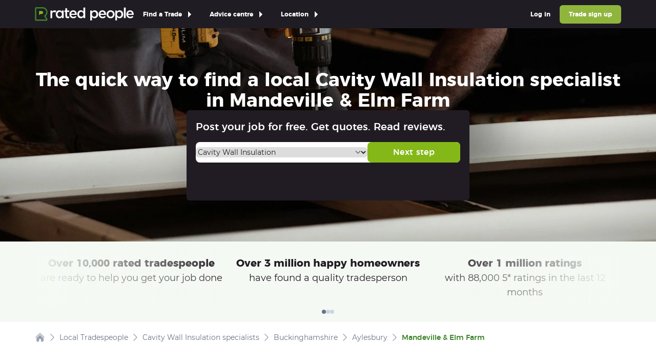

--- FILE ---
content_type: text/html
request_url: https://www.ratedpeople.com/local-cavity-wall-insulation/buckinghamshire/aylesbury/mandeville-and-elm-farm
body_size: 36358
content:
<!DOCTYPE html><html lang="en" class="scroll-smooth"><head><meta charSet="utf-8"/><meta name="viewport" content="width=device-width,initial-scale=1"/><script async="" src="https://cdn.mida.so/js/optimize.js?key=W7Gz1ZaVYKm5eBoPqwJQj8"></script><link rel="apple-touch-icon" sizes="180x180" href="https://www.ratedpeople.com/rpweb/images/branding/icon-180x180.png"/><link rel="icon" type="image/png" sizes="32x32" href="https://www.ratedpeople.com/rpweb/images/branding/icon-32x32.png"/><link rel="icon" type="image/png" sizes="16x16" href="https://www.ratedpeople.com/rpweb/images/branding/icon-16x16.png"/><link rel="apple-touch-icon" type="image/png" sizes="114x114" href="https://www.ratedpeople.com/rpweb/images/branding/icon-114x114.png"/><link rel="icon" type="image/x-icon" href="https://www.ratedpeople.com/rpweb/images/branding/favicon-rp.ico"/><meta property="msapplication-TileImage" content="https://www.ratedpeople.com/rpweb/images/branding/icon-180x180.png"/><meta property="msapplication-TileColor" content="#211c23"/><meta name="theme-color" content="#211c23"/><link rel="manifest" href="https://www.ratedpeople.com/rpweb/manifest.json"/><title>Cavity Wall Insulation in Mandeville &amp; Elm Farm - rated Cavity Wall Insulation services</title><meta name="description" content="It is quick and easy to find local Cavity Wall Insulation in Mandeville &amp; Elm Farm. Save time and money by comparing free quotes from Cavity Wall Insulation near you."/><meta property="og:title" content="Cavity Wall Insulation in Mandeville &amp; Elm Farm - rated Cavity Wall Insulation services"/><meta property="og:description" content="It is quick and easy to find local Cavity Wall Insulation in Mandeville &amp; Elm Farm. Save time and money by comparing free quotes from Cavity Wall Insulation near you."/><meta property="twitter:title" content="Cavity Wall Insulation in Mandeville &amp; Elm Farm - rated Cavity Wall Insulation services"/><meta property="twitter:description" content="It is quick and easy to find local Cavity Wall Insulation in Mandeville &amp; Elm Farm. Save time and money by comparing free quotes from Cavity Wall Insulation near you."/><meta property="robots" content="all"/><link rel="canonical" href="https://www.ratedpeople.com/local-cavity-wall-insulation/buckinghamshire/aylesbury/mandeville-and-elm-farm"/><link rel="preload" href="https://www.ratedpeople.com/cdn-cgi/image/format=auto,fit=cover,width=400,height=600,gravity=0.5x0.5/rpweb/images/local/hero-backgrounds/handyperson.jpg" as="image" media="(max-width: 719px)"/><link rel="preload" href="https://www.ratedpeople.com/cdn-cgi/image/format=auto/rpweb/images/local/hero-backgrounds/handyperson.jpg" as="image" media="(min-width: 719px)"/><link rel="preconnect" href="https://www.googletagmanager.com" crossorigin="anonymous"/><link rel="preconnect" href="https://dev.visualwebsiteoptimizer.com" crossorigin="anonymous"/><link rel="preconnect" href="https://www.google-analytics.com" crossorigin="anonymous"/><link rel="preconnect" href="https://eu.i.posthog.com" crossorigin="anonymous"/><link rel="preload" href="/assets/app-uwHf0wmQ.css" as="stylesheet" type="text/css" crossorigin=""/><link rel="preload" href="/rpweb/fonts/montserrat-400.woff" as="font" type="font/woff" crossorigin=""/><link rel="preload" href="/rpweb/fonts/montserrat-500.woff" as="font" type="font/woff" crossorigin=""/><link rel="preload" href="/rpweb/fonts/montserrat-700.woff" as="font" type="font/woff" crossorigin=""/><link rel="modulepreload" href="/assets/manifest-d1642ee2.js"/><link rel="modulepreload" href="/assets/entry.client-wLC0TWkx.js"/><link rel="modulepreload" href="/assets/index-CEszZhht.js"/><link rel="modulepreload" href="/assets/components-Bnp7atLn.js"/><link rel="modulepreload" href="/assets/tracking-BX4uL6Ot.js"/><link rel="modulepreload" href="/assets/compiler-runtime-zRVzBXUS.js"/><link rel="modulepreload" href="/assets/index-CqGYcvUb.js"/><link rel="modulepreload" href="/assets/index-PepA9kfo.js"/><link rel="modulepreload" href="/assets/index-C19PAlUt.js"/><link rel="modulepreload" href="/assets/index-UiGTE5Wf.js"/><link rel="modulepreload" href="/assets/index-fdn-PxD0.js"/><link rel="modulepreload" href="/assets/MarketingParamsProvider-C3iF5nQp.js"/><link rel="modulepreload" href="/assets/isEmpty-DkJf0sVC.js"/><link rel="modulepreload" href="/assets/bundle-mjs-COI3SUi2.js"/><link rel="modulepreload" href="/assets/index-rxbWbaJW.js"/><link rel="modulepreload" href="/assets/index-Dn-LMYUw.js"/><link rel="modulepreload" href="/assets/index-TikDrszi.js"/><link rel="modulepreload" href="/assets/AppStoreLinks-BAAGDK-5.js"/><link rel="modulepreload" href="/assets/root-CdPaV2Ng.js"/><link rel="modulepreload" href="/assets/route-CGYkq6dZ.js"/><link rel="modulepreload" href="/assets/route-C3_65nKD.js"/><link rel="modulepreload" href="/assets/ChevronRightIcon-jRe9D5VE.js"/><link rel="modulepreload" href="/assets/route-DbTDklfG.js"/><link rel="modulepreload" href="/assets/LocalSearchHero-DrUCAiZC.js"/><link rel="modulepreload" href="/assets/index-cjY0k0m3.js"/><link rel="modulepreload" href="/assets/Pagination-Bcp0RZJ3.js"/><link rel="modulepreload" href="/assets/index-C3vszBdD.js"/><link rel="modulepreload" href="/assets/index-BpljkdMl.js"/><link rel="modulepreload" href="/assets/InputTextUncontrolled-DTlaI-8l.js"/><link rel="modulepreload" href="/assets/index-Chyn321m.js"/><link rel="modulepreload" href="/assets/images-9hfHeLsB.js"/><link rel="modulepreload" href="/assets/toNumber-C8lQb6ia.js"/><link rel="modulepreload" href="/assets/route-BX3bKKbz.js"/><link rel="stylesheet" href="/assets/app-uwHf0wmQ.css"/><script>
            !function(h, i, d, e) {
                var t, n = h.createElement("style");
                n.id = e;
                n.innerHTML = "body{opacity:0}";
                h.head.appendChild(n);

                t = d;
                i.rmfk = function() {
                var t = h.getElementById(e);
                if (t) t.parentNode.removeChild(t);
                };

                setTimeout(i.rmfk, t);
            }(document, window, 3000, "abhide");
          </script><script>               window.dataLayer = window.dataLayer || [];
              (function (w, d, s, l, i) {
                w[l] = w[l] || [];
                w[l].push({ 'gtm.start': new Date().getTime(), event: 'gtm.js' });
                var j = d.createElement(s), dl = l != 'dataLayer' ? '&l=' + l : '';
                j.src = 'https://www.googletagmanager.com/gtm.js?id=' + i + dl;
                w.addEventListener('load', () => d.body.appendChild(j));
              })(window, document, 'script', 'dataLayer', 'GTM-HF8H');
            </script><script>               window.dataLayer = window.dataLayer || [];
              (function (w, d, s, l, i) {
                w[l] = w[l] || [];
                w[l].push({ 'gtm.start': new Date().getTime(), event: 'gtm.js' });
                var j = d.createElement(s), dl = l != 'dataLayer' ? '&l=' + l : '';
                j.src = 'https://www.googletagmanager.com/gtm.js?id=' + i + dl;
                w.addEventListener('load', () => d.body.appendChild(j));
              })(window, document, 'script', 'dataLayer', 'GTM-TS2LNS47');
            </script><script>
          !function(t,e){var o,n,p,r;e.__SV||(window.posthog && window.posthog.__loaded)||(window.posthog=e,e._i=[],e.init=function(i,s,a){function g(t,e){var o=e.split(".");2==o.length&&(t=t[o[0]],e=o[1]),t[e]=function(){t.push([e].concat(Array.prototype.slice.call(arguments,0)))}}(p=t.createElement("script")).type="text/javascript",p.crossOrigin="anonymous",p.async=!0,p.src=s.api_host.replace(".i.posthog.com","-assets.i.posthog.com")+"/static/array.js",(r=t.getElementsByTagName("script")[0]).parentNode.insertBefore(p,r);var u=e;for(void 0!==a?u=e[a]=[]:a="posthog",u.people=u.people||[],u.toString=function(t){var e="posthog";return"posthog"!==a&&(e+="."+a),t||(e+=" (stub)"),e},u.people.toString=function(){return u.toString(1)+".people (stub)"},o="init Rr Mr fi Or Ar ci Tr Cr capture Mi calculateEventProperties Lr register register_once register_for_session unregister unregister_for_session Hr getFeatureFlag getFeatureFlagPayload isFeatureEnabled reloadFeatureFlags updateEarlyAccessFeatureEnrollment getEarlyAccessFeatures on onFeatureFlags onSurveysLoaded onSessionId getSurveys getActiveMatchingSurveys renderSurvey displaySurvey canRenderSurvey canRenderSurveyAsync identify setPersonProperties group resetGroups setPersonPropertiesForFlags resetPersonPropertiesForFlags setGroupPropertiesForFlags resetGroupPropertiesForFlags reset get_distinct_id getGroups get_session_id get_session_replay_url alias set_config startSessionRecording stopSessionRecording sessionRecordingStarted captureException loadToolbar get_property getSessionProperty Ur jr createPersonProfile zr kr Br opt_in_capturing opt_out_capturing has_opted_in_capturing has_opted_out_capturing get_explicit_consent_status is_capturing clear_opt_in_out_capturing Dr debug M Nr getPageViewId captureTraceFeedback captureTraceMetric $r".split(" "),n=0;n<o.length;n++)g(u,o[n]);e._i.push([i,s,a])},e.__SV=1)}(document,window.posthog||[]);
          posthog.init('phc_1PPpx5XvdykOUUfx7O348zRZ718fY85HK4MjlhA7hri', {
            api_host: 'https://eu.i.posthog.com',
            defaults: '2025-05-24',
            person_profiles: 'identified_only',
          })
        </script><script src="https://web-components.ratedpeople.com/rp-navbar/script.js"></script></head><body><noscript><iframe src="https://www.googletagmanager.com/ns.html?id=GTM-HF8H" height="0" width="0" class="invisible hidden"></iframe></noscript><noscript><iframe src="https://www.googletagmanager.com/ns.html?id=GTM-TS2LNS47" height="0" width="0" class="invisible hidden"></iframe></noscript><div id="app"><div class=""><div role="progressbar" aria-hidden="true" class="fixed inset-x-0 top-0 z-50 h-1 animate-pulse"><div class="h-full bg-gradient-to-r from-blue-500 to-cyan-500 transition-all duration-500 ease-in-out w-0 opacity-0 transition-none"></div></div><rp-navbar has-dropdowns="true" has-trade-sign-up="true" has-log-in="true" has-office-hours="false" has-location-links="true"><a href="/local-bathroom-fitter">All Bathroom fitters</a><a href="/local-bath-resurfacing">Bath Resurfacing</a><a href="/local-bathroom-design">Bathroom Design</a><a href="/local-bathroom-installation">Bathroom Installation</a><a href="/local-bathroom-repair">Bathroom Repair</a><a href="/local-bathroom-tiling">Bathroom Tiling</a><a href="/local-complete-bathroom-refurbishment">Complete Bathroom Refurbishment</a><a href="/local-wet-room-installation">Wet Room Installation</a><a href="/local-blacksmith-metal-worker">All Blacksmith / Metal workers</a><a href="/local-decorative-ironmongery-and-metalwork">Decorative Ironmongery and Metalwork</a><a href="/local-metal-kitchen-worktops">Metal Kitchen Worktops</a><a href="/local-metal-staircases">Metal Staircases</a><a href="/local-security-fencing">Security Fencing</a><a href="/local-security-gates-bollard">Security Gates &amp; Bollard</a><a href="/local-security-grill">Security Grill</a><a href="/local-wooden-metal-wire-fences">Wooden / Metal / Wire Fences</a><a href="/local-zinc-metal-roof">Zinc / Metal Roof</a><a href="/local-bricklayers">All Bricklayers</a><a href="/local-chimney-building-repair">Chimney Building / Repair</a><a href="/local-garden-wall">Garden Wall</a><a href="/local-pizza-oven">Pizza Oven</a><a href="/local-pointing-repointing">Pointing / Repointing</a><a href="/local-stonework-stone-cladding">Stonework / Stone Cladding</a><a href="/local-builders">All Builders</a><a href="/local-cavity-wall-insulation">Cavity Wall Insulation</a><a href="/local-cellar-basement-conversion">Cellar &amp; Basement Conversion</a><a href="/local-chimney-building-repair">Chimney Building / Repair</a><a href="/local-cladding">Cladding</a><a href="/local-conservatory">Conservatory</a><a href="/local-disability-access-installation">Disability Access Installation</a><a href="/local-garage-conversion">Garage Conversion</a><a href="/local-garden-office-studio-construction">Garden Office / Studio Construction</a><a href="/local-groundwork-foundations">Groundwork / Foundations</a><a href="/local-home-improvements">Home Improvements</a><a href="/local-house-extension">House Extension</a><a href="/local-loft-conversion">Loft Conversion</a><a href="/local-log-cabins-timber-framed-building">Log Cabins / Timber Framed Building</a><a href="/local-metal-staircases">Metal Staircases</a><a href="/local-mould-damp-control">Mould / Damp Control</a><a href="/local-partition-wall">Partition Wall</a><a href="/local-period-listed-building-works">Period / Listed Building Works</a><a href="/local-pizza-oven">Pizza Oven</a><a href="/local-porch-canopy">Porch / Canopy</a><a href="/local-post-construction-cleaning">Post Construction Cleaning</a><a href="/local-steel-fabrication-structural-steelwork">Steel Fabrication / Structural steelwork</a><a href="/local-suspended-ceiling">Suspended Ceiling</a><a href="/local-underfloor-insulation">Underfloor Insulation</a><a href="/local-underpinning-piling-foundations">Underpinning / Piling / Foundations</a><a href="/local-wooden-staircases">Wooden Staircases</a><a href="/local-carpenters-joiners">All Carpenter / Joiners</a><a href="/local-bespoke-furniture">Bespoke Furniture</a><a href="/local-bespoke-kitchens">Bespoke Kitchens</a><a href="/local-built-in-furniture">Built-In Furniture</a><a href="/local-fitted-bedrooms-wardrobes">Fitted Bedrooms / Wardrobes</a><a href="/local-flat-pack-furniture-assembly">Flat Pack Furniture Assembly</a><a href="/local-floor-sanding-finishing">Floor Sanding &amp; Finishing</a><a href="/local-garden-shed-playhouse">Garden Shed / Playhouse</a><a href="/local-general-fitted-furniture">General Fitted Furniture</a><a href="/local-hot-tub-installation-repair">Hot Tub Installation / Repair</a><a href="/local-laminate-flooring">Laminate Flooring</a><a href="/local-log-cabins-timber-framed-building">Log Cabins / Timber Framed Building</a><a href="/local-period-listed-building-works">Period / Listed Building Works</a><a href="/local-radiator-covers">Radiator Covers</a><a href="/local-skirting-board-installation">Skirting Board Installation</a><a href="/local-solid-wood-flooring">Solid Wood Flooring</a><a href="/local-wood-floor-sanding-staining">Wood Floor Sanding / Staining</a><a href="/local-wooden-casement-window">Wooden Casement Window</a><a href="/local-wooden-cladding-fascias-soffits">Wooden Cladding /Fascias/ Soffits</a><a href="/local-wooden-decking">Wooden Decking</a><a href="/local-wooden-doors-external">Wooden Doors - External</a><a href="/local-wooden-doors-internal">Wooden Doors - Internal</a><a href="/local-wooden-sash-window">Wooden Sash Window</a><a href="/local-wooden-shutter">Wooden Shutter</a><a href="/local-wooden-staircases">Wooden Staircases</a><a href="/local-cctv-satellites-alarms">All CCTV / Satellites / Alarms</a><a href="/local-aerial-satellite-dish-installation">Aerial &amp; Satellite Dish Installation</a><a href="/local-aerial-installation">Aerial Installation</a><a href="/local-burglar-security-intruder-alarm-installation">Burglar, Security &amp; Intruder Alarm Installation</a><a href="/local-cctv-installation">CCTV Installation</a><a href="/local-digital-home-network">Digital Home Network</a><a href="/local-fire-alarm-installation">Fire Alarm Installation</a><a href="/local-sound-audio-visual-installation">Sound &amp; Audio Visual Installation</a><a href="/local-cleaners">All Cleaners</a><a href="/local-carpet-cleaning">Carpet Cleaning</a><a href="/local-commercial-window-cleaning">Commercial Window Cleaning</a><a href="/local-conservatory-cleaning-maintenance">Conservatory Cleaning / Maintenance</a><a href="/local-deep-cleaning-commercial">Deep Cleaning - Commercial</a><a href="/local-deep-cleaning-domestic">Deep Cleaning - Domestic</a><a href="/local-domestic-house-cleaning-one-off">Domestic House Cleaning: One Off</a><a href="/local-domestic-house-cleaning-regular">Domestic House Cleaning: Regular</a><a href="/local-end-of-tenancy-cleaning">End of Tenancy Cleaning</a><a href="/local-office-commercial-cleaning">Office / Commercial Cleaning</a><a href="/local-oven-cleaning">Oven Cleaning</a><a href="/local-post-construction-cleaning">Post Construction Cleaning</a><a href="/local-repeat-wheelie-bin-clean">Repeat Wheelie Bin Clean</a><a href="/local-window-cleaning">Window Cleaning</a><a href="/local-drainage-specialists">All Drainage Specialists</a><a href="/local-drains-installation-unblocking-cleaning">Drains - Installation / Unblocking / Cleaning</a><a href="/local-septic-tanks-installation-emptying-cleaning">Septic Tanks - Installation / Emptying / Cleaning</a><a href="/local-driveway-pavers">All Driveway pavers</a><a href="/local-brick-block-paving">Brick / Block Paving</a><a href="/local-concrete-driveway">Concrete Driveway</a><a href="/local-resin-driveway">Resin Driveway</a><a href="/local-tarmac">Tarmac Driveway</a><a href="/local-electricians">All Electricians</a><a href="/local-access-control-door-entry">Access Control / Door Entry</a><a href="/local-aerial-satellite-dish-installation">Aerial &amp; Satellite Dish Installation</a><a href="/local-air-conditioning-refrigeration">Air Conditioning / Refrigeration</a><a href="/local-carbon-monoxide-alarms-installation">Carbon Monoxide Alarms - Installation</a><a href="/local-domestic-appliance-repair">Domestic Appliance Repair</a><a href="/local-electric-car-charging-point-installation">Electric Car Charging Point Installation</a><a href="/local-electric-oven-hob-installation">Electric Oven / Hob - Installation</a><a href="/local-electric-underfloor-heating">Electric Underfloor Heating</a><a href="/local-electrical-inspection-condition-report">Electrical Inspection Condition Report</a><a href="/local-electrical-installation-testing">Electrical Installation / Testing</a><a href="/local-emergency-electrician">Emergency Electrician</a><a href="/local-external-lighting">External Lighting</a><a href="/local-hot-tub-installation-repair">Hot Tub Installation / Repair</a><a href="/local-internal-lighting">Internal Lighting</a><a href="/local-landlord-reports-safety-checks">Landlord Reports / Safety Checks</a><a href="/local-smoke-alarm-installation">Smoke Alarm - Installation</a><a href="/local-floor-fitters">All Floor fitters</a><a href="/local-carpet-fitters">Carpet Fitters</a><a href="/local-electric-underfloor-heating">Electric Underfloor Heating</a><a href="/local-external-tiling">External Tiling</a><a href="/local-floor-sanding-finishing">Floor Sanding &amp; Finishing</a><a href="/local-floor-tiling">Floor Tiling</a><a href="/local-laminate-flooring">Laminate Flooring</a><a href="/local-linoleum-flooring">Linoleum Flooring</a><a href="/local-plastic-rubber-flooring">Plastic / Rubber Flooring</a><a href="/local-polished-concrete">Polished Concrete</a><a href="/local-screeding">Screeding</a><a href="/local-solid-wood-flooring">Solid Wood Flooring</a><a href="/local-stone-concrete-paving">Stone / Concrete Paving</a><a href="/local-vinyl-flooring">Vinyl Flooring</a><a href="/local-water-underfloor-heating">Water Underfloor Heating</a><a href="/local-wooden-decking">Wooden Decking</a><a href="/local-gardener-landscape-gardeners">All Gardener / Landscape gardeners</a><a href="/local-astro-turf">Artifical Grass / Astro Turf</a><a href="/local-brick-block-paving">Brick / Block Paving</a><a href="/local-garden-clearance">Garden Clearance</a><a href="/local-garden-design">Garden Design</a><a href="/local-garden-maintenance">Garden Maintenance</a><a href="/local-garden-shed-playhouse">Garden Shed / Playhouse</a><a href="/local-garden-wall">Garden Wall</a><a href="/local-landscaping">Landscaping</a><a href="/local-lawn-care-services-grass-cutting-turfing-seeding">Lawn Care Services - Grass Cutting / Turfing / Seeding</a><a href="/local-planting">Planting</a><a href="/local-pond-water-feature">Pond &amp; Water Feature</a><a href="/local-repeat-garden-maintenance">Repeat Garden Maintenance</a><a href="/local-soil-irrigation-drainage">Soil Irrigation / Drainage</a><a href="/local-stone-concrete-paving">Stone / Concrete Paving</a><a href="/local-tree-surgery-consultancy">Tree Surgery / Consultancy</a><a href="/local-wooden-metal-wire-fences">Wooden / Metal / Wire Fences</a><a href="/local-wooden-metal-gates">Wooden / Metal Gates</a><a href="/local-wooden-decking">Wooden Decking</a><a href="/local-gas-heating-engineer">All Gas / Heating engineers</a><a href="/local-electric-boiler-installation">Electric Boiler - Installation</a><a href="/local-electric-boiler-repair">Electric Boiler - Repair</a><a href="/local-electric-boiler-service">Electric Boiler - Service</a><a href="/local-gas-boiler-installation">Gas Boiler - Installation</a><a href="/local-gas-boiler-repair">Gas Boiler - Repair</a><a href="/local-gas-boiler-service">Gas Boiler - Service</a><a href="/local-gas-cooker-hob-installation">Gas Cooker / Hob - Installation</a><a href="/local-gas-cooker-hob-repair">Gas Cooker / Hob - Repair</a><a href="/local-gas-fire">Gas Fire</a><a href="/local-heat-pump">Heat Pump (Air source/ Ground Source)</a><a href="/local-hot-water-tank-appliance-tank-thermostats">Hot Water Tank/Appliance Tank Thermostats</a><a href="/local-oil-fired-boiler">Oil-Fired Boiler</a><a href="/local-radiator">Radiator</a><a href="/local-solar-panel-installation">Solar Panel Installation</a><a href="/local-water-underfloor-heating">Water Underfloor Heating</a><a href="/local-handyperson">All Handypersons</a><a href="/local-blind-curtain-shutter-installation">Blind / Curtain / Shutter - Installation</a><a href="/local-cat-flap-installation">Cat Flap - Installation</a><a href="/local-domestic-appliance-repair">Domestic Appliance Repair</a><a href="/local-electric-oven-hob-installation">Electric Oven / Hob - Installation</a><a href="/local-flat-pack-furniture-assembly">Flat Pack Furniture Assembly</a><a href="/local-home-maintenance-repair">Home Maintenance / Repair</a><a href="/local-jet-power-washing">Jet / Power Washing</a><a href="/local-perspex-protective-screens">Perspex / Protective Screens</a><a href="/local-skirting-board-installation">Skirting Board Installation</a><a href="/local-kitchen-specialists">All Kitchen Specialists</a><a href="/local-bespoke-kitchens">Bespoke Kitchens</a><a href="/local-complete-kitchen-refurbishment">Complete Kitchen Refurbishment</a><a href="/local-fitted-kitchens">Fitted Kitchens</a><a href="/local-kitchen-design-installation">Kitchen Design / Installation</a><a href="/local-kitchen-tiling">Kitchen Tiling</a><a href="/local-kitchen-worktops-stone">Kitchen Worktops - Stone</a><a href="/local-laminate-wooden-kitchen-worktops">Laminate / Wooden Kitchen Worktops</a><a href="/local-metal-kitchen-worktops">Metal Kitchen Worktops</a><a href="/local-locksmiths">All Locksmiths</a><a href="/local-burglar-repairs">Burglar Repairs</a><a href="/local-door-opening">Door Opening</a><a href="/local-door-replacement">Door Replacement</a><a href="/local-emergency-24-hour-locksmith">Emergency / 24 Hour Locksmith</a><a href="/local-lock-fitting-repair">Lock Fitting / Repair</a><a href="/local-loft-conversion-specialists">All Loft Conversion Specialists</a><a href="/local-home-improvements">Home Improvements</a><a href="/local-loft-conversion">Loft Conversion</a><a href="/local-metal-staircases">Metal Staircases</a><a href="/local-velux-skylight-window">Velux / Skylight Window</a><a href="/local-wooden-staircases">Wooden Staircases</a><a href="/local-painter-and-decorator">All Painter and decorators</a><a href="/local-door-window-painting">Door / Window Painting</a><a href="/local-external-wall-painting">External Wall Painting</a><a href="/local-internal-painting-decorating">Internal Painting &amp; Decorating</a><a href="/local-mould-damp-control">Mould / Damp Control</a><a href="/local-wall-murals-paint-effects">Wall Murals / Paint Effects</a><a href="/local-pest-control">All Pest Controlers</a><a href="/local-commercial-pest-control">Commercial Pest Control</a><a href="/local-residential-pest-control">Residential Pest Control</a><a href="/local-plasterers-renderers">All Plasterer / Renderers</a><a href="/local-decorative-cornicing-plasterwork">Decorative Cornicing / Plasterwork</a><a href="/local-dry-lining-plasterboard-installation">Dry Lining &amp; Plasterboard - Installation</a><a href="/local-dry-lining-plasterboard-repair">Dry Lining &amp; Plasterboard - Repair</a><a href="/local-external-rendering">External Rendering</a><a href="/local-external-wall-insulation">External Wall Insulation</a><a href="/local-internal-rendering">Internal Rendering</a><a href="/local-pebble-dashing">Pebble Dashing</a><a href="/local-plaster-skimming">Plaster Skimming</a><a href="/local-polished-other-plaster-finish">Polished / Other Plaster Finish</a><a href="/local-screeding">Screeding</a><a href="/local-standard-coving">Standard Coving</a><a href="/local-plumbers">All Plumbers</a><a href="/local-bathroom-installation">Bathroom Installation</a><a href="/local-bathroom-kitchen-and-wc-plumbing">Bathroom, Kitchen and WC Plumbing</a><a href="/local-emergency-plumber">Emergency / 24 Hour Plumber</a><a href="/local-guttering-and-rainwater-pipe">Guttering and Rainwater Pipe</a><a href="/local-hot-tub-installation-repair">Hot Tub Installation / Repair</a><a href="/local-plumbing-repair-maintenance">Plumbing Repair &amp; Maintenance</a><a href="/local-power-showers-and-pump">Power Showers and Pump</a><a href="/local-radiator">Radiator</a><a href="/local-solar-panel-installation">Solar Panel Installation</a><a href="/local-sprinkler-system">Sprinkler System</a><a href="/local-water-tanks-and-immersion-heater">Water Tanks and Immersion Heater</a><a href="/local-water-underfloor-heating">Water Underfloor Heating</a><a href="/local-removals">All Removal Services</a><a href="/local-house-clearance">House Clearance</a><a href="/local-house-removals">House Removals</a><a href="/local-man-woman-with-a-van">Man/Woman with a Van</a><a href="/local-specialist-removals">Specialist Removals</a><a href="/local-storage">Storage</a><a href="/local-waste-removal">Waste Removal</a><a href="/local-renewables-specialists">All Renewable Energy Specialists</a><a href="/local-electric-car-charging-point-installation">Electric Car Charging Point Installation</a><a href="/local-heat-pump">Heat Pump (Air source/ Ground Source)</a><a href="/local-solar-panel-cleaning-repair">Solar Panel Cleaning &amp; Repair</a><a href="/local-solar-panel-installation">Solar Panel Installation</a><a href="/local-roofers">All Roofers</a><a href="/local-chimney-building-repair">Chimney Building / Repair</a><a href="/local-flat-roof-installation-repair">Flat Roof - Installation / Repair</a><a href="/local-guttering-and-rainwater-pipe">Guttering and Rainwater Pipe</a><a href="/local-leadwork">Leadwork</a><a href="/local-roof-cleaning">Roof Cleaning</a><a href="/local-roof-insulation">Roof Insulation</a><a href="/local-slate-tiled-roof">Slate &amp; Tiled Roof</a><a href="/local-thatched-roof">Thatched Roof</a><a href="/local-upvc-fascias-soffits-cladding">uPVC Fascias / Soffits / Cladding</a><a href="/local-velux-skylight-window">Velux / Skylight Window</a><a href="/local-wooden-cladding-fascias-soffits">Wooden Cladding /Fascias/ Soffits</a><a href="/local-zinc-metal-roof">Zinc / Metal Roof</a><a href="/local-security-systems-alarms">All Security systems / Alarms</a><a href="/local-access-control-door-entry">Access Control / Door Entry</a><a href="/local-burglar-security-intruder-alarm-installation">Burglar, Security &amp; Intruder Alarm Installation</a><a href="/local-cctv-installation">CCTV Installation</a><a href="/local-fire-alarm-installation">Fire Alarm Installation</a><a href="/local-garage-doors-installation-repair">Garage Doors - Installation / Repair</a><a href="/local-lock-fitting-repair">Lock Fitting / Repair</a><a href="/local-roller-shutters-installation-repair">Roller Shutters - Installation / Repair</a><a href="/local-security-fencing">Security Fencing</a><a href="/local-security-gates-bollard">Security Gates &amp; Bollard</a><a href="/local-security-grill">Security Grill</a><a href="/local-specialist-services">All Specialist Tradespersons</a><a href="/local-aerial-satellite-dish-installation">Aerial &amp; Satellite Dish Installation</a><a href="/local-air-conditioning-refrigeration">Air Conditioning / Refrigeration</a><a href="/local-brick-block-paving">Brick / Block Paving</a><a href="/local-brick-stone-cleaning">Brick &amp; Stone Cleaning</a><a href="/local-cellar-basement-conversion">Cellar &amp; Basement Conversion</a><a href="/local-damp-proofing">Damp Proofing</a><a href="/local-demolition">Demolition</a><a href="/local-digital-home-network">Digital Home Network</a><a href="/local-disabled-access-mobility-service">Disabled Access / Mobility Service</a><a href="/local-fireplace">Fireplace</a><a href="/local-scaffolding">Scaffolding</a><a href="/local-sound-audio-visual-installation">Sound &amp; Audio Visual Installation</a><a href="/local-sound-proofing">Sound Proofing</a><a href="/local-stored-gas">Stored Gas</a><a href="/local-stored-oil">Stored Oil</a><a href="/local-thermal-insulation">Thermal Insulation</a><a href="/local-timber-preservation-woodworm-rot">Timber Preservation, Woodworm &amp; Rot</a><a href="/local-waste-removal">Waste Removal</a><a href="/local-water-underfloor-heating">Water Underfloor Heating</a><a href="/local-whole-internal-refurbishment">Whole Internal Refurbishment</a><a href="/local-stoneworkers-stonemasons">All Stoneworker / Stonemasons</a><a href="/local-brick-stone-cleaning">Brick &amp; Stone Cleaning</a><a href="/local-fireplace">Fireplace</a><a href="/local-garden-wall">Garden Wall</a><a href="/local-kitchen-worktops-stone">Kitchen Worktops - Stone</a><a href="/local-landscaping">Landscaping</a><a href="/local-polished-concrete">Polished Concrete</a><a href="/local-stone-concrete-paving">Stone / Concrete Paving</a><a href="/local-stonework-stone-cladding">Stonework / Stone Cladding</a><a href="/local-swimming-pool-specialists">All Swimming Pool Specialists</a><a href="/local-swimming-pool-design">Swimming Pool Design</a><a href="/local-swimming-pool-installation">Swimming Pool Installation</a><a href="/local-swimming-pool-maintenance">Swimming Pool Maintenance</a><a href="/local-tilers">All Tilers</a><a href="/local-external-tiling">External Tiling</a><a href="/local-floor-tiling">Floor Tiling</a><a href="/local-wall-tiling">Wall Tiling</a><a href="/local-traditional-craftspeople">All Traditional Craftspersons</a><a href="/local-bespoke-furniture">Bespoke Furniture</a><a href="/local-decorative-cornicing-plasterwork">Decorative Cornicing / Plasterwork</a><a href="/local-decorative-glazing">Decorative Glazing</a><a href="/local-decorative-ironmongery-and-metalwork">Decorative Ironmongery and Metalwork</a><a href="/local-fireplace">Fireplace</a><a href="/local-period-restoration">Period Restoration</a><a href="/local-stonework-stone-cladding">Stonework / Stone Cladding</a><a href="/local-thatched-roof">Thatched Roof</a><a href="/local-wall-murals-paint-effects">Wall Murals / Paint Effects</a><a href="/local-wooden-doors-internal">Wooden Doors - Internal</a><a href="/local-wooden-shutter">Wooden Shutter</a><a href="/local-tree-surgeons">All Tree Surgeons</a><a href="/local-crown-reduction">Crown Reduction</a><a href="/local-crown-thinning">Crown Thinning</a><a href="/local-stump-grinding">Stump Grinding</a><a href="/local-tree-felling">Tree Felling</a><a href="/local-tree-surgery-consultancy">Tree Surgery / Consultancy</a><a href="/local-window-fitter-conservatory-installer">All Window fitter / Conservatory installers</a><a href="/local-conservatory">Conservatory</a><a href="/local-conservatory-cleaning-maintenance">Conservatory Cleaning / Maintenance</a><a href="/local-decorative-glazing">Decorative Glazing</a><a href="/local-perspex-protective-screens">Perspex / Protective Screens</a><a href="/local-single-double-glazing">Single / Double Glazing</a><a href="/local-upvc-windows-door">uPVC Windows &amp; Door</a><a href="/local-velux-skylight-window">Velux / Skylight Window</a><a href="/local-wooden-casement-window">Wooden Casement Window</a><a href="/local-wooden-doors-external">Wooden Doors - External</a><a href="/local-wooden-sash-window">Wooden Sash Window</a><a href="/diy-advice/">Ask a tradesperson</a><a href="/cost-guides">Cost guides</a><a href="/blog/advice">Homeowner advice centre</a><a href="/blog/inspiration">Inspiration centre</a><a href="/blog/trade">Trade advice centre</a><a href="/blog/home-improvement-trends-report">Trends report</a><a href="/local-tradespeople/london">London</a><a href="/local-tradespeople/berkshire">Berkshire</a><a href="/local-tradespeople/buckinghamshire">Buckinghamshire</a><a href="/local-tradespeople/east-sussex">East Sussex</a><a href="/local-tradespeople/hampshire">Hampshire</a><a href="/local-tradespeople/isle-of-wight">Isle of Wight</a><a href="/local-tradespeople/kent">Kent</a><a href="/local-tradespeople/oxfordshire">Oxfordshire</a><a href="/local-tradespeople/surrey">Surrey</a><a href="/local-tradespeople/west-sussex">West Sussex</a><a href="/local-tradespeople/bristol">Bristol</a><a href="/local-tradespeople/cornwall">Cornwall</a><a href="/local-tradespeople/devon">Devon</a><a href="/local-tradespeople/dorset">Dorset</a><a href="/local-tradespeople/gloucestershire">Gloucestershire</a><a href="/local-tradespeople/somerset">Somerset</a><a href="/local-tradespeople/wiltshire">Wiltshire</a><a href="/local-tradespeople/bedfordshire">Bedfordshire</a><a href="/local-tradespeople/cambridgeshire">Cambridgeshire</a><a href="/local-tradespeople/essex">Essex</a><a href="/local-tradespeople/hertfordshire">Hertfordshire</a><a href="/local-tradespeople/norfolk">Norfolk</a><a href="/local-tradespeople/suffolk">Suffolk</a><a href="/local-tradespeople/herefordshire">Herefordshire</a><a href="/local-tradespeople/shropshire">Shropshire</a><a href="/local-tradespeople/staffordshire">Staffordshire</a><a href="/local-tradespeople/warwickshire">Warwickshire</a><a href="/local-tradespeople/west-midlands">West Midlands</a><a href="/local-tradespeople/worcestershire">Worcestershire</a><a href="/local-tradespeople/derbyshire">Derbyshire</a><a href="/local-tradespeople/leicestershire">Leicestershire</a><a href="/local-tradespeople/lincolnshire">Lincolnshire</a><a href="/local-tradespeople/northamptonshire">Northamptonshire</a><a href="/local-tradespeople/nottinghamshire">Nottinghamshire</a><a href="/local-tradespeople/rutland">Rutland</a><a href="/local-tradespeople/east-riding-of-yorkshire">East Riding of Yorkshire</a><a href="/local-tradespeople/north-yorkshire">North Yorkshire</a><a href="/local-tradespeople/south-yorkshire">South Yorkshire</a><a href="/local-tradespeople/west-yorkshire">West Yorkshire</a><a href="/local-tradespeople/cheshire">Cheshire</a><a href="/local-tradespeople/cumbria">Cumbria</a><a href="/local-tradespeople/greater-manchester">Greater Manchester</a><a href="/local-tradespeople/lancashire">Lancashire</a><a href="/local-tradespeople/merseyside">Merseyside</a><a href="/local-tradespeople/durham">Durham</a><a href="/local-tradespeople/northumberland">Northumberland</a><a href="/local-tradespeople/tyne-and-wear">Tyne &amp; Wear</a><a href="/local-tradespeople/clwyd">Clwyd</a><a href="/local-tradespeople/gwynedd">Gwynedd</a><a href="/local-tradespeople/gwent">Gwent</a><a href="/local-tradespeople/mid-glamorgan">Mid Glamorgan</a><a href="/local-tradespeople/south-glamorgan">South Glamorgan</a><a href="/local-tradespeople/dyfed">Dyfed</a><a href="/local-tradespeople/west-glamorgan">West Glamorgan</a><a href="/local-tradespeople/powys">Powys</a><a href="/local-tradespeople/ayrshire-and-arran">Ayrshire and Arran</a><a href="/local-tradespeople/berwickshire">Berwickshire</a><a href="/local-tradespeople/city-of-edinburgh">City of Edinburgh</a><a href="/local-tradespeople/dumfries">Dumfries</a><a href="/local-tradespeople/dunbartonshire">Dunbartonshire</a><a href="/local-tradespeople/lanarkshire">Lanarkshire</a><a href="/local-tradespeople/midlothian">Midlothian</a><a href="/local-tradespeople/renfrewshire">Renfrewshire</a><a href="/local-tradespeople/roxburgh-ettrick-and-lauderdale">Roxburgh- Ettrick and Lauderdale</a><a href="/local-tradespeople/the-stewartry-of-kirkcudbright">The Stewartry of Kirkcudbright</a><a href="/local-tradespeople/tweeddale">Tweeddale</a><a href="/local-tradespeople/wigtown">Wigtown</a><a href="/local-tradespeople/aberdeenshire">Aberdeenshire</a><a href="/local-tradespeople/angus">Angus</a><a href="/local-tradespeople/city-of-dundee">City of Dundee</a><a href="/local-tradespeople/city-of-glasgow">City of Glasgow</a><a href="/local-tradespeople/clackmannan">Clackmannan</a><a href="/local-tradespeople/east-lothian">East Lothian</a><a href="/local-tradespeople/fife">Fife</a><a href="/local-tradespeople/perth-and-kinross">Perth and Kinross</a><a href="/local-tradespeople/stirling-and-falkirk">Stirling and Falkirk</a><a href="/local-tradespeople/west-lothian">West Lothian</a><a href="/local-tradespeople/argyll-and-bute">Argyll and Bute</a><a href="/local-tradespeople/banffshire">Banffshire</a><a href="/local-tradespeople/caithness">Caithness</a><a href="/local-tradespeople/city-of-aberdeen">City of Aberdeen</a><a href="/local-tradespeople/inverness">Inverness</a><a href="/local-tradespeople/kincardineshire">Kincardineshire</a><a href="/local-tradespeople/moray">Moray</a><a href="/local-tradespeople/nairn">Nairn</a><a href="/local-tradespeople/orkney">Orkney</a><a href="/local-tradespeople/ross-and-cromarty">Ross and Cromarty</a><a href="/local-tradespeople/shetland">Shetland</a><a href="/local-tradespeople/sutherland">Sutherland</a><a href="/local-tradespeople/western-isles">Western Isles</a><a href="/local-tradespeople/antrim">Antrim</a><a href="/local-tradespeople/armagh">Armagh</a><a href="/local-tradespeople/down">Down</a><a href="/local-tradespeople/fermanagh">Fermanagh</a><a href="/local-tradespeople/londonderry">Londonderry</a><a href="/local-tradespeople/tyrone">Tyrone</a></rp-navbar><main class="flex flex-col gap-5 bg-rp-lightest-green"><section style="--largeBackgroundImageUrl:url(https://www.ratedpeople.com/cdn-cgi/image/format=auto/rpweb/images/local/hero-backgrounds/handyperson.jpg);--smallBackgroundImageUrl:url(https://www.ratedpeople.com/cdn-cgi/image/format=auto,fit=cover,width=400,height=600,gravity=0.5x0.5/rpweb/images/local/hero-backgrounds/handyperson.jpg)" class="flex items-center justify-center py-8 bg-[image:var(--smallBackgroundImageUrl)] bg-cover bg-center bg-no-repeat sm:bg-[image:var(--largeBackgroundImageUrl)]"><section class="container mx-auto flex flex-col items-center gap-12 py-12"><h1 class="relative block mx-0 mb-8 text-center text-3xl font-medium text-white lg:mb-0 lg:text-4xl lg:font-bold">The quick way to find a local Cavity Wall Insulation specialist in Mandeville &amp; Elm Farm</h1><form class="gtm-jobform-submit rounded-md border-2 p-4 border-rp-black bg-rp-black text-white mx-auto" data-gtm-position="trade-top"><h2 class="mb-4 border-b-[1px] pb-4 font-medium sm:border-none sm:pb-0 sm:text-xl">Post your job for free. Get quotes. Read reviews.</h2><div class="flex flex-col gap-3 sm:flex-row sm:items-center sm:gap-0 sm:rounded-[8px] sm:bg-white sm:[&amp;_p[data-error]]:absolute sm:[&amp;_p[data-error]]:mt-2"><div class="flex-grow [&amp;&gt;select]:border-none"><select class="border-1 block w-full cursor-pointer rounded-md text-base text-rp-black focus:border-rp-green focus:outline-none focus:ring-rp-green md:text-sm border-rp-dark-gray" id="skill" title="skill" name="skill"><option disabled="" value="">What type of job is it?</option><option value="245" selected="">Cavity Wall Insulation</option><option value="7">Cellar &amp; Basement Conversion</option><option value="97">Chimney Building / Repair</option><option value="253">Cladding</option><option value="8">Conservatory</option><option value="238">Disability Access Installation</option><option value="233">Mould / Damp Control</option><option value="9">Garage Conversion</option><option value="94">Garden Office / Studio Construction</option><option value="232">Groundwork / Foundations</option><option value="11">Home Improvements</option><option value="10">House Extension</option><option value="12">Loft Conversion</option><option value="96">Log Cabins / Timber Framed Building</option><option value="14">Metal Staircases</option><option value="204">Partition Wall</option><option value="239">Period / Listed Building Works</option><option value="228">Pizza Oven</option><option value="13">Porch / Canopy</option><option value="237">Post Construction Cleaning</option><option value="136">Steel Fabrication / Structural steelwork</option><option value="254">Suspended Ceiling</option><option value="246">Underfloor Insulation</option><option value="138">Underpinning / Piling / Foundations</option><option value="15">Wooden Staircases</option><option value="-1">None of the above</option></select></div><button class="cursor-pointer whitespace-nowrap border-[2px] border-transparent text-center rounded-[8px] font-medium tracking-[0.35px] leading-5 px-4 py-2 bg-rp-light-green text-white hover:bg-[#8FD107] active:bg-[#719B25] min w-full sm:w-auto md:px-12" type="submit" data-test="job-form-entry-submit-button">Next step</button></div><div class="mt-4" style="height:40px;width:100%" data-locale="en-GB" data-template-id="5419b6ffb0d04a076446a9af" data-businessunit-id="4be0017c000064000507421f" data-style-height="40px" data-style-width="100%" data-theme="dark" data-font-family="Montserrat"></div></form></section></section><section class=" bg-[--bg-color]" style="--bg-color:#f5f9f4"><div class="py-4"><div class="mx-auto max-w-6xl"><div class=" bg-[--bg-color]" style="--bg-color:#f5f9f4"><div class="relative w-full overflow-hidden"><div class="grid w-[var(--width)] translate-x-[--offset] auto-cols-fr grid-flow-col transition-transform duration-700 ease-in-out" style="--width:100%;--offset:0px"><p class="p-3 text-center text-lg"><em class="text-xl font-bold not-italic">Over 10,000 rated tradespeople</em><br/>are ready to help you get your job done</p><p class="p-3 text-center text-lg"><em class="text-xl font-bold not-italic">Over 3 million happy homeowners</em><br/>have found a quality tradesperson</p><p class="p-3 text-center text-lg"><em class="text-xl font-bold not-italic">Over 1 million ratings</em><br/>with 88,000 5* ratings in the last 12 months</p></div></div><div class="mt-2 flex w-full"><div class="mx-auto inline-flex gap-5"><button class="h-2 w-2 rounded-full bg-slate-300 bg-slate-500"></button><button class="h-2 w-2 rounded-full bg-slate-300"></button><button class="h-2 w-2 rounded-full bg-slate-300"></button></div></div></div></div></div></section><div class="bg-white"><nav class="mx-auto flex p-4 py-5 md:container md:px-0 " aria-label="Breadcrumb"><ol role="list" class="flex items-center space-x-1" itemType="http://schema.org/BreadcrumbList"><li itemProp="itemListElement" itemType="http://schema.org/ListItem"><a href="#" class="text-gray-400 hover:text-gray-500" itemProp="item"><svg xmlns="http://www.w3.org/2000/svg" viewBox="0 0 24 24" fill="currentColor" aria-hidden="true" data-slot="icon" class="h-5 w-5 flex-shrink-0"><path d="M11.47 3.841a.75.75 0 0 1 1.06 0l8.69 8.69a.75.75 0 1 0 1.06-1.061l-8.689-8.69a2.25 2.25 0 0 0-3.182 0l-8.69 8.69a.75.75 0 1 0 1.061 1.06l8.69-8.689Z"></path><path d="m12 5.432 8.159 8.159c.03.03.06.058.091.086v6.198c0 1.035-.84 1.875-1.875 1.875H15a.75.75 0 0 1-.75-.75v-4.5a.75.75 0 0 0-.75-.75h-3a.75.75 0 0 0-.75.75V21a.75.75 0 0 1-.75.75H5.625a1.875 1.875 0 0 1-1.875-1.875v-6.198a2.29 2.29 0 0 0 .091-.086L12 5.432Z"></path></svg><span class="sr-only" itemProp="name">Home</span><meta itemProp="position" content="1"/></a></li><li itemProp="itemListElement" itemType="http://schema.org/ListItem"><div class="flex items-center"><svg xmlns="http://www.w3.org/2000/svg" viewBox="0 0 24 24" fill="currentColor" aria-hidden="true" data-slot="icon" class="mr-1 h-5 w-5 flex-shrink-0 text-gray-400"><path fill-rule="evenodd" d="M16.28 11.47a.75.75 0 0 1 0 1.06l-7.5 7.5a.75.75 0 0 1-1.06-1.06L14.69 12 7.72 5.03a.75.75 0 0 1 1.06-1.06l7.5 7.5Z" clip-rule="evenodd"></path></svg><a itemProp="item" href="/local-tradespeople" class="text-sm text-gray-500 hover:text-gray-700 hover:underline"><span itemProp="name">Local Tradespeople</span><meta itemProp="position" content="2"/></a></div></li><li itemProp="itemListElement" itemType="http://schema.org/ListItem"><div class="flex items-center"><svg xmlns="http://www.w3.org/2000/svg" viewBox="0 0 24 24" fill="currentColor" aria-hidden="true" data-slot="icon" class="mr-1 h-5 w-5 flex-shrink-0 text-gray-400"><path fill-rule="evenodd" d="M16.28 11.47a.75.75 0 0 1 0 1.06l-7.5 7.5a.75.75 0 0 1-1.06-1.06L14.69 12 7.72 5.03a.75.75 0 0 1 1.06-1.06l7.5 7.5Z" clip-rule="evenodd"></path></svg><a itemProp="item" href="/local-cavity-wall-insulation" class="text-sm text-gray-500 hover:text-gray-700 hover:underline"><span itemProp="name">Cavity Wall Insulation specialists</span><meta itemProp="position" content="3"/></a></div></li><li itemProp="itemListElement" itemType="http://schema.org/ListItem"><div class="flex items-center"><svg xmlns="http://www.w3.org/2000/svg" viewBox="0 0 24 24" fill="currentColor" aria-hidden="true" data-slot="icon" class="mr-1 h-5 w-5 flex-shrink-0 text-gray-400"><path fill-rule="evenodd" d="M16.28 11.47a.75.75 0 0 1 0 1.06l-7.5 7.5a.75.75 0 0 1-1.06-1.06L14.69 12 7.72 5.03a.75.75 0 0 1 1.06-1.06l7.5 7.5Z" clip-rule="evenodd"></path></svg><a itemProp="item" href="/local-cavity-wall-insulation/buckinghamshire" class="text-sm text-gray-500 hover:text-gray-700 hover:underline"><span itemProp="name">Buckinghamshire</span><meta itemProp="position" content="4"/></a></div></li><li itemProp="itemListElement" itemType="http://schema.org/ListItem"><div class="flex items-center"><svg xmlns="http://www.w3.org/2000/svg" viewBox="0 0 24 24" fill="currentColor" aria-hidden="true" data-slot="icon" class="mr-1 h-5 w-5 flex-shrink-0 text-gray-400"><path fill-rule="evenodd" d="M16.28 11.47a.75.75 0 0 1 0 1.06l-7.5 7.5a.75.75 0 0 1-1.06-1.06L14.69 12 7.72 5.03a.75.75 0 0 1 1.06-1.06l7.5 7.5Z" clip-rule="evenodd"></path></svg><a itemProp="item" href="/local-cavity-wall-insulation/buckinghamshire/aylesbury" class="text-sm text-gray-500 hover:text-gray-700 hover:underline"><span itemProp="name">Aylesbury</span><meta itemProp="position" content="5"/></a></div></li><li itemProp="itemListElement" itemType="http://schema.org/ListItem"><div class="flex items-center"><svg xmlns="http://www.w3.org/2000/svg" viewBox="0 0 24 24" fill="currentColor" aria-hidden="true" data-slot="icon" class="mr-1 h-5 w-5 flex-shrink-0 text-gray-400"><path fill-rule="evenodd" d="M16.28 11.47a.75.75 0 0 1 0 1.06l-7.5 7.5a.75.75 0 0 1-1.06-1.06L14.69 12 7.72 5.03a.75.75 0 0 1 1.06-1.06l7.5 7.5Z" clip-rule="evenodd"></path></svg><a itemProp="item" href="/local-cavity-wall-insulation/buckinghamshire/aylesbury/mandeville-and-elm-farm" class="text-sm font-medium text-rp-green" aria-current="page"><span itemProp="name">Mandeville &amp; Elm Farm</span><meta itemProp="position" content="6"/></a></div></li></ol></nav><section class="bg-white py-16"><div class="container mx-auto flex flex-col items-center"><h2 class="relative mx-4 block text-center text-3xl font-semibold text-rp-black after:mx-auto after:mb-4 after:mt-3 after:block after:w-14 after:border-b-[3px] after:border-solid after:border-rp-green after:content-[&#x27;&#x27;]">Our most popular builder jobs</h2><div class="grid w-full grid-cols-1 gap-3 p-4 md:container sm:grid-cols-9"><a data-test="related-link-block" aria-label="Builders in Cellar &amp; Basement Conversion" class="col-span-1 flex items-center justify-center rounded bg-rp-lighter-gray p-4 text-center font-medium text-rp-black no-underline hover:bg-rp-light-gray hover:no-underline sm:col-span-2" href="https://www.ratedpeople.com/local-cellar-basement-conversion/buckinghamshire/aylesbury/mandeville-and-elm-farm">Cellar &amp; Basement Conversion</a><a data-test="related-link-block" aria-label="Builders in Chimney Building / Repair" class="col-span-1 flex items-center justify-center rounded bg-rp-lighter-gray p-4 text-center font-medium text-rp-black no-underline hover:bg-rp-light-gray hover:no-underline sm:col-span-2" href="https://www.ratedpeople.com/local-chimney-building-repair/buckinghamshire/aylesbury/mandeville-and-elm-farm">Chimney Building / Repair</a><a data-test="related-link-block" aria-label="Builders in Cladding" class="col-span-1 flex items-center justify-center rounded bg-rp-lighter-gray p-4 text-center font-medium text-rp-black no-underline hover:bg-rp-light-gray hover:no-underline sm:col-span-2" href="https://www.ratedpeople.com/local-cladding/buckinghamshire/aylesbury/mandeville-and-elm-farm">Cladding</a><a data-test="related-link-block" aria-label="Builders in Conservatory" class="col-span-1 flex items-center justify-center rounded bg-rp-lighter-gray p-4 text-center font-medium text-rp-black no-underline hover:bg-rp-light-gray hover:no-underline sm:col-span-2" href="https://www.ratedpeople.com/local-conservatory/buckinghamshire/aylesbury/mandeville-and-elm-farm">Conservatory</a><a data-test="related-link-block" aria-label="Builders in Disability Access Installation" class="col-span-1 flex items-center justify-center rounded bg-rp-lighter-gray p-4 text-center font-medium text-rp-black no-underline hover:bg-rp-light-gray hover:no-underline sm:col-span-2 sm:col-start-2" href="https://www.ratedpeople.com/local-disability-access-installation/buckinghamshire/aylesbury/mandeville-and-elm-farm">Disability Access Installation</a><a data-test="related-link-block" aria-label="Builders in Mould / Damp Control" class="col-span-1 flex items-center justify-center rounded bg-rp-lighter-gray p-4 text-center font-medium text-rp-black no-underline hover:bg-rp-light-gray hover:no-underline sm:col-span-2" href="https://www.ratedpeople.com/local-mould-damp-control/buckinghamshire/aylesbury/mandeville-and-elm-farm">Mould / Damp Control</a><a data-test="related-link-block" aria-label="Builders in Garage Conversion" class="col-span-1 flex items-center justify-center rounded bg-rp-lighter-gray p-4 text-center font-medium text-rp-black no-underline hover:bg-rp-light-gray hover:no-underline sm:col-span-2" href="https://www.ratedpeople.com/local-garage-conversion/buckinghamshire/aylesbury/mandeville-and-elm-farm">Garage Conversion</a><a data-test="related-link-block" aria-label="Builders in Garden Office / Studio Construction" class="col-span-1 flex items-center justify-center rounded bg-rp-lighter-gray p-4 text-center font-medium text-rp-black no-underline hover:bg-rp-light-gray hover:no-underline sm:col-span-2" href="https://www.ratedpeople.com/local-garden-office-studio-construction/buckinghamshire/aylesbury/mandeville-and-elm-farm">Garden Office / Studio Construction</a><a data-test="related-link-block" aria-label="Builders in Groundwork / Foundations" class="col-span-1 flex items-center justify-center rounded bg-rp-lighter-gray p-4 text-center font-medium text-rp-black no-underline hover:bg-rp-light-gray hover:no-underline sm:col-span-2 hidden" href="https://www.ratedpeople.com/local-groundwork-foundations/buckinghamshire/aylesbury/mandeville-and-elm-farm">Groundwork / Foundations</a><a data-test="related-link-block" aria-label="Builders in Home Improvements" class="col-span-1 flex items-center justify-center rounded bg-rp-lighter-gray p-4 text-center font-medium text-rp-black no-underline hover:bg-rp-light-gray hover:no-underline sm:col-span-2 hidden" href="https://www.ratedpeople.com/local-home-improvements/buckinghamshire/aylesbury/mandeville-and-elm-farm">Home Improvements</a><a data-test="related-link-block" aria-label="Builders in House Extension" class="col-span-1 flex items-center justify-center rounded bg-rp-lighter-gray p-4 text-center font-medium text-rp-black no-underline hover:bg-rp-light-gray hover:no-underline sm:col-span-2 hidden" href="https://www.ratedpeople.com/local-house-extension/buckinghamshire/aylesbury/mandeville-and-elm-farm">House Extension</a><a data-test="related-link-block" aria-label="Builders in Loft Conversion" class="col-span-1 flex items-center justify-center rounded bg-rp-lighter-gray p-4 text-center font-medium text-rp-black no-underline hover:bg-rp-light-gray hover:no-underline sm:col-span-2 hidden" href="https://www.ratedpeople.com/local-loft-conversion/buckinghamshire/aylesbury/mandeville-and-elm-farm">Loft Conversion</a><a data-test="related-link-block" aria-label="Builders in Log Cabins / Timber Framed Building" class="col-span-1 flex items-center justify-center rounded bg-rp-lighter-gray p-4 text-center font-medium text-rp-black no-underline hover:bg-rp-light-gray hover:no-underline sm:col-span-2 sm:col-start-2 hidden" href="https://www.ratedpeople.com/local-log-cabins-timber-framed-building/buckinghamshire/aylesbury/mandeville-and-elm-farm">Log Cabins / Timber Framed Building</a><a data-test="related-link-block" aria-label="Builders in Metal Staircases" class="col-span-1 flex items-center justify-center rounded bg-rp-lighter-gray p-4 text-center font-medium text-rp-black no-underline hover:bg-rp-light-gray hover:no-underline sm:col-span-2 hidden" href="https://www.ratedpeople.com/local-metal-staircases/buckinghamshire/aylesbury/mandeville-and-elm-farm">Metal Staircases</a><a data-test="related-link-block" aria-label="Builders in Partition Wall" class="col-span-1 flex items-center justify-center rounded bg-rp-lighter-gray p-4 text-center font-medium text-rp-black no-underline hover:bg-rp-light-gray hover:no-underline sm:col-span-2 hidden" href="https://www.ratedpeople.com/local-partition-wall/buckinghamshire/aylesbury/mandeville-and-elm-farm">Partition Wall</a><a data-test="related-link-block" aria-label="Builders in Period / Listed Building Works" class="col-span-1 flex items-center justify-center rounded bg-rp-lighter-gray p-4 text-center font-medium text-rp-black no-underline hover:bg-rp-light-gray hover:no-underline sm:col-span-2 hidden" href="https://www.ratedpeople.com/local-period-listed-building-works/buckinghamshire/aylesbury/mandeville-and-elm-farm">Period / Listed Building Works</a><a data-test="related-link-block" aria-label="Builders in Pizza Oven" class="col-span-1 flex items-center justify-center rounded bg-rp-lighter-gray p-4 text-center font-medium text-rp-black no-underline hover:bg-rp-light-gray hover:no-underline sm:col-span-2 hidden" href="https://www.ratedpeople.com/local-pizza-oven/buckinghamshire/aylesbury/mandeville-and-elm-farm">Pizza Oven</a><a data-test="related-link-block" aria-label="Builders in Porch / Canopy" class="col-span-1 flex items-center justify-center rounded bg-rp-lighter-gray p-4 text-center font-medium text-rp-black no-underline hover:bg-rp-light-gray hover:no-underline sm:col-span-2 hidden" href="https://www.ratedpeople.com/local-porch-canopy/buckinghamshire/aylesbury/mandeville-and-elm-farm">Porch / Canopy</a><a data-test="related-link-block" aria-label="Builders in Post Construction Cleaning" class="col-span-1 flex items-center justify-center rounded bg-rp-lighter-gray p-4 text-center font-medium text-rp-black no-underline hover:bg-rp-light-gray hover:no-underline sm:col-span-2 hidden" href="https://www.ratedpeople.com/local-post-construction-cleaning/buckinghamshire/aylesbury/mandeville-and-elm-farm">Post Construction Cleaning</a><a data-test="related-link-block" aria-label="Builders in Steel Fabrication / Structural steelwork" class="col-span-1 flex items-center justify-center rounded bg-rp-lighter-gray p-4 text-center font-medium text-rp-black no-underline hover:bg-rp-light-gray hover:no-underline sm:col-span-2 hidden" href="https://www.ratedpeople.com/local-steel-fabrication-structural-steelwork/buckinghamshire/aylesbury/mandeville-and-elm-farm">Steel Fabrication / Structural steelwork</a><a data-test="related-link-block" aria-label="Builders in Suspended Ceiling" class="col-span-1 flex items-center justify-center rounded bg-rp-lighter-gray p-4 text-center font-medium text-rp-black no-underline hover:bg-rp-light-gray hover:no-underline sm:col-span-2 sm:col-start-2 hidden" href="https://www.ratedpeople.com/local-suspended-ceiling/buckinghamshire/aylesbury/mandeville-and-elm-farm">Suspended Ceiling</a><a data-test="related-link-block" aria-label="Builders in Underfloor Insulation" class="col-span-1 flex items-center justify-center rounded bg-rp-lighter-gray p-4 text-center font-medium text-rp-black no-underline hover:bg-rp-light-gray hover:no-underline sm:col-span-2 hidden" href="https://www.ratedpeople.com/local-underfloor-insulation/buckinghamshire/aylesbury/mandeville-and-elm-farm">Underfloor Insulation</a><a data-test="related-link-block" aria-label="Builders in Underpinning / Piling / Foundations" class="col-span-1 flex items-center justify-center rounded bg-rp-lighter-gray p-4 text-center font-medium text-rp-black no-underline hover:bg-rp-light-gray hover:no-underline sm:col-span-2 hidden" href="https://www.ratedpeople.com/local-underpinning-piling-foundations/buckinghamshire/aylesbury/mandeville-and-elm-farm">Underpinning / Piling / Foundations</a><a data-test="related-link-block" aria-label="Builders in Wooden Staircases" class="col-span-1 flex items-center justify-center rounded bg-rp-lighter-gray p-4 text-center font-medium text-rp-black no-underline hover:bg-rp-light-gray hover:no-underline sm:col-span-2 hidden" href="https://www.ratedpeople.com/local-wooden-staircases/buckinghamshire/aylesbury/mandeville-and-elm-farm">Wooden Staircases</a></div><button class="cursor-pointer whitespace-nowrap border-[2px] border-transparent text-center px-4 py-2 bg-transparent font-medium text-rp-light-green" type="button">Show <!-- --> more</button></div></section><div><div style="--background-image-url:url(https://www.ratedpeople.com/cdn-cgi/image/format=auto/rpweb/images/local/happy-customer.png)" class="relative flex min-h-[450px] items-center justify-center bg-[image:var(--background-image-url)] bg-cover bg-center"><div class="flex flex-col gap-4 pb-8"><h2 class=" text-center text-3xl font-extrabold text-white">Join our group of happy customers</h2><div><div class="mt-4" style="height:40px;width:100%" data-locale="en-GB" data-template-id="5419b6ffb0d04a076446a9af" data-businessunit-id="4be0017c000064000507421f" data-style-height="40px" data-style-width="100%" data-theme="dark" data-font-family="Montserrat"></div></div></div></div><div class="container mx-auto mb-[-100px] grid translate-y-[-100px] gap-2 sm:grid-cols-2 lg:translate-y-[-50%] lg:grid-cols-4 "><div class="flex flex-col gap-2 rounded-lg bg-rp-lighter-green p-5 sm:aspect-square"><h3 class="text-2xl font-extrabold">Thousands of 5 star reviews</h3><p class="grow text-sm">Read real reviews from customers about their service experiences.</p><button class="cursor-pointer whitespace-nowrap border-[2px] border-transparent text-center rounded-[8px] font-medium tracking-[0.35px] leading-5 px-4 py-2 bg-rp-light-green text-white hover:bg-[#8FD107] active:bg-[#719B25]" data-test="reviews-post-job-button" type="button">Post a job</button></div><div class="flex flex-col gap-2 rounded-lg bg-rp-lightest-green p-5 sm:aspect-square"><div aria-hidden="true" class="mb-2"><div class="flex" data-test="rating-stars"><img class="w-4 h-4 mr-[0.35rem]" src="data:image/svg+xml,%3csvg%20width=&#x27;25&#x27;%20height=&#x27;25&#x27;%20fill=&#x27;none&#x27;%20xmlns=&#x27;http://www.w3.org/2000/svg&#x27;%3e%3cpath%20fill-rule=&#x27;evenodd&#x27;%20clip-rule=&#x27;evenodd&#x27;%20d=&#x27;M13.04%2020.386a1%201%200%2000-1.08%200l-5.13%203.293c-.752.484-1.713-.19-1.515-1.062l1.43-6.304a1%201%200%2000-.306-.964l-4.723-4.254c-.65-.586-.287-1.666.585-1.74l6.105-.514a1%201%200%2000.846-.629l2.318-5.861c.333-.843%201.527-.843%201.86%200l2.318%205.861a1%201%200%2000.846.629l6.105.514c.872.074%201.236%201.154.585%201.74l-4.723%204.254a1%201%200%2000-.306.964l1.43%206.304c.198.873-.763%201.546-1.516%201.062l-5.129-3.293z&#x27;%20fill=&#x27;%2384B818&#x27;%20/%3e%3c/svg%3e" alt="full star" width="16" height="16"/><img class="w-4 h-4 mr-[0.35rem]" src="data:image/svg+xml,%3csvg%20width=&#x27;25&#x27;%20height=&#x27;25&#x27;%20fill=&#x27;none&#x27;%20xmlns=&#x27;http://www.w3.org/2000/svg&#x27;%3e%3cpath%20fill-rule=&#x27;evenodd&#x27;%20clip-rule=&#x27;evenodd&#x27;%20d=&#x27;M13.04%2020.386a1%201%200%2000-1.08%200l-5.13%203.293c-.752.484-1.713-.19-1.515-1.062l1.43-6.304a1%201%200%2000-.306-.964l-4.723-4.254c-.65-.586-.287-1.666.585-1.74l6.105-.514a1%201%200%2000.846-.629l2.318-5.861c.333-.843%201.527-.843%201.86%200l2.318%205.861a1%201%200%2000.846.629l6.105.514c.872.074%201.236%201.154.585%201.74l-4.723%204.254a1%201%200%2000-.306.964l1.43%206.304c.198.873-.763%201.546-1.516%201.062l-5.129-3.293z&#x27;%20fill=&#x27;%2384B818&#x27;%20/%3e%3c/svg%3e" alt="full star" width="16" height="16"/><img class="w-4 h-4 mr-[0.35rem]" src="data:image/svg+xml,%3csvg%20width=&#x27;25&#x27;%20height=&#x27;25&#x27;%20fill=&#x27;none&#x27;%20xmlns=&#x27;http://www.w3.org/2000/svg&#x27;%3e%3cpath%20fill-rule=&#x27;evenodd&#x27;%20clip-rule=&#x27;evenodd&#x27;%20d=&#x27;M13.04%2020.386a1%201%200%2000-1.08%200l-5.13%203.293c-.752.484-1.713-.19-1.515-1.062l1.43-6.304a1%201%200%2000-.306-.964l-4.723-4.254c-.65-.586-.287-1.666.585-1.74l6.105-.514a1%201%200%2000.846-.629l2.318-5.861c.333-.843%201.527-.843%201.86%200l2.318%205.861a1%201%200%2000.846.629l6.105.514c.872.074%201.236%201.154.585%201.74l-4.723%204.254a1%201%200%2000-.306.964l1.43%206.304c.198.873-.763%201.546-1.516%201.062l-5.129-3.293z&#x27;%20fill=&#x27;%2384B818&#x27;%20/%3e%3c/svg%3e" alt="full star" width="16" height="16"/><img class="w-4 h-4 mr-[0.35rem]" src="data:image/svg+xml,%3csvg%20width=&#x27;25&#x27;%20height=&#x27;25&#x27;%20fill=&#x27;none&#x27;%20xmlns=&#x27;http://www.w3.org/2000/svg&#x27;%3e%3cpath%20fill-rule=&#x27;evenodd&#x27;%20clip-rule=&#x27;evenodd&#x27;%20d=&#x27;M13.04%2020.386a1%201%200%2000-1.08%200l-5.13%203.293c-.752.484-1.713-.19-1.515-1.062l1.43-6.304a1%201%200%2000-.306-.964l-4.723-4.254c-.65-.586-.287-1.666.585-1.74l6.105-.514a1%201%200%2000.846-.629l2.318-5.861c.333-.843%201.527-.843%201.86%200l2.318%205.861a1%201%200%2000.846.629l6.105.514c.872.074%201.236%201.154.585%201.74l-4.723%204.254a1%201%200%2000-.306.964l1.43%206.304c.198.873-.763%201.546-1.516%201.062l-5.129-3.293z&#x27;%20fill=&#x27;%2384B818&#x27;%20/%3e%3c/svg%3e" alt="full star" width="16" height="16"/><img class="w-4 h-4 mr-[0.35rem]" src="data:image/svg+xml,%3csvg%20width=&#x27;25&#x27;%20height=&#x27;25&#x27;%20fill=&#x27;none&#x27;%20xmlns=&#x27;http://www.w3.org/2000/svg&#x27;%3e%3cpath%20fill-rule=&#x27;evenodd&#x27;%20clip-rule=&#x27;evenodd&#x27;%20d=&#x27;M13.04%2020.386a1%201%200%2000-1.08%200l-5.13%203.293c-.752.484-1.713-.19-1.515-1.062l1.43-6.304a1%201%200%2000-.306-.964l-4.723-4.254c-.65-.586-.287-1.666.585-1.74l6.105-.514a1%201%200%2000.846-.629l2.318-5.861c.333-.843%201.527-.843%201.86%200l2.318%205.861a1%201%200%2000.846.629l6.105.514c.872.074%201.236%201.154.585%201.74l-4.723%204.254a1%201%200%2000-.306.964l1.43%206.304c.198.873-.763%201.546-1.516%201.062l-5.129-3.293z&#x27;%20fill=&#x27;%2384B818&#x27;%20/%3e%3c/svg%3e" alt="full star" width="16" height="16"/></div></div><div class="grow"><p class="text-sm sm:line-clamp-4">Craig got in touch quickly,  gave me a rough estimate over the phone and answered all my questions. Surveyor arrived on time, gave instant quote. Price was good. Michael and (another) Craig turned up to do the job on the day, time given. Good, tidy job. Can&#x27;t fault anything, from start to finish!!
Would recommend!  </p></div><p class="font-semibold text-rp-green">Mary</p></div><div class="flex flex-col gap-2 rounded-lg bg-rp-lightest-green p-5 sm:aspect-square"><div aria-hidden="true" class="mb-2"><div class="flex" data-test="rating-stars"><img class="w-4 h-4 mr-[0.35rem]" src="data:image/svg+xml,%3csvg%20width=&#x27;25&#x27;%20height=&#x27;25&#x27;%20fill=&#x27;none&#x27;%20xmlns=&#x27;http://www.w3.org/2000/svg&#x27;%3e%3cpath%20fill-rule=&#x27;evenodd&#x27;%20clip-rule=&#x27;evenodd&#x27;%20d=&#x27;M13.04%2020.386a1%201%200%2000-1.08%200l-5.13%203.293c-.752.484-1.713-.19-1.515-1.062l1.43-6.304a1%201%200%2000-.306-.964l-4.723-4.254c-.65-.586-.287-1.666.585-1.74l6.105-.514a1%201%200%2000.846-.629l2.318-5.861c.333-.843%201.527-.843%201.86%200l2.318%205.861a1%201%200%2000.846.629l6.105.514c.872.074%201.236%201.154.585%201.74l-4.723%204.254a1%201%200%2000-.306.964l1.43%206.304c.198.873-.763%201.546-1.516%201.062l-5.129-3.293z&#x27;%20fill=&#x27;%2384B818&#x27;%20/%3e%3c/svg%3e" alt="full star" width="16" height="16"/><img class="w-4 h-4 mr-[0.35rem]" src="data:image/svg+xml,%3csvg%20width=&#x27;25&#x27;%20height=&#x27;25&#x27;%20fill=&#x27;none&#x27;%20xmlns=&#x27;http://www.w3.org/2000/svg&#x27;%3e%3cpath%20fill-rule=&#x27;evenodd&#x27;%20clip-rule=&#x27;evenodd&#x27;%20d=&#x27;M13.04%2020.386a1%201%200%2000-1.08%200l-5.13%203.293c-.752.484-1.713-.19-1.515-1.062l1.43-6.304a1%201%200%2000-.306-.964l-4.723-4.254c-.65-.586-.287-1.666.585-1.74l6.105-.514a1%201%200%2000.846-.629l2.318-5.861c.333-.843%201.527-.843%201.86%200l2.318%205.861a1%201%200%2000.846.629l6.105.514c.872.074%201.236%201.154.585%201.74l-4.723%204.254a1%201%200%2000-.306.964l1.43%206.304c.198.873-.763%201.546-1.516%201.062l-5.129-3.293z&#x27;%20fill=&#x27;%2384B818&#x27;%20/%3e%3c/svg%3e" alt="full star" width="16" height="16"/><img class="w-4 h-4 mr-[0.35rem]" src="data:image/svg+xml,%3csvg%20width=&#x27;25&#x27;%20height=&#x27;25&#x27;%20fill=&#x27;none&#x27;%20xmlns=&#x27;http://www.w3.org/2000/svg&#x27;%3e%3cpath%20fill-rule=&#x27;evenodd&#x27;%20clip-rule=&#x27;evenodd&#x27;%20d=&#x27;M13.04%2020.386a1%201%200%2000-1.08%200l-5.13%203.293c-.752.484-1.713-.19-1.515-1.062l1.43-6.304a1%201%200%2000-.306-.964l-4.723-4.254c-.65-.586-.287-1.666.585-1.74l6.105-.514a1%201%200%2000.846-.629l2.318-5.861c.333-.843%201.527-.843%201.86%200l2.318%205.861a1%201%200%2000.846.629l6.105.514c.872.074%201.236%201.154.585%201.74l-4.723%204.254a1%201%200%2000-.306.964l1.43%206.304c.198.873-.763%201.546-1.516%201.062l-5.129-3.293z&#x27;%20fill=&#x27;%2384B818&#x27;%20/%3e%3c/svg%3e" alt="full star" width="16" height="16"/><img class="w-4 h-4 mr-[0.35rem]" src="data:image/svg+xml,%3csvg%20width=&#x27;25&#x27;%20height=&#x27;25&#x27;%20fill=&#x27;none&#x27;%20xmlns=&#x27;http://www.w3.org/2000/svg&#x27;%3e%3cpath%20fill-rule=&#x27;evenodd&#x27;%20clip-rule=&#x27;evenodd&#x27;%20d=&#x27;M13.04%2020.386a1%201%200%2000-1.08%200l-5.13%203.293c-.752.484-1.713-.19-1.515-1.062l1.43-6.304a1%201%200%2000-.306-.964l-4.723-4.254c-.65-.586-.287-1.666.585-1.74l6.105-.514a1%201%200%2000.846-.629l2.318-5.861c.333-.843%201.527-.843%201.86%200l2.318%205.861a1%201%200%2000.846.629l6.105.514c.872.074%201.236%201.154.585%201.74l-4.723%204.254a1%201%200%2000-.306.964l1.43%206.304c.198.873-.763%201.546-1.516%201.062l-5.129-3.293z&#x27;%20fill=&#x27;%2384B818&#x27;%20/%3e%3c/svg%3e" alt="full star" width="16" height="16"/><img class="w-4 h-4 mr-[0.35rem]" src="data:image/svg+xml,%3csvg%20width=&#x27;25&#x27;%20height=&#x27;25&#x27;%20fill=&#x27;none&#x27;%20xmlns=&#x27;http://www.w3.org/2000/svg&#x27;%3e%3cpath%20fill-rule=&#x27;evenodd&#x27;%20clip-rule=&#x27;evenodd&#x27;%20d=&#x27;M13.04%2020.386a1%201%200%2000-1.08%200l-5.13%203.293c-.752.484-1.713-.19-1.515-1.062l1.43-6.304a1%201%200%2000-.306-.964l-4.723-4.254c-.65-.586-.287-1.666.585-1.74l6.105-.514a1%201%200%2000.846-.629l2.318-5.861c.333-.843%201.527-.843%201.86%200l2.318%205.861a1%201%200%2000.846.629l6.105.514c.872.074%201.236%201.154.585%201.74l-4.723%204.254a1%201%200%2000-.306.964l1.43%206.304c.198.873-.763%201.546-1.516%201.062l-5.129-3.293z&#x27;%20fill=&#x27;%2384B818&#x27;%20/%3e%3c/svg%3e" alt="full star" width="16" height="16"/></div></div><div class="grow"><p class="text-sm sm:line-clamp-4">George and his team are experienced builders, replaced my front door with a custom frame/sidelights and raising the floor level in the hallway quite quickly - in fact, they were the only who came next day, gave a quote straightaway and were ready to start in just couple of days. They also had all the necessary tools and materials, were ready to buy something additional quickly on the day - if further adjustments were required to fit everything as I asked. Thanks a lot for your help, guys!</p></div><p class="font-semibold text-rp-green">Dmitry</p></div><div class="flex flex-col gap-2 rounded-lg bg-rp-lightest-green p-5 sm:aspect-square"><div aria-hidden="true" class="mb-2"><div class="flex" data-test="rating-stars"><img class="w-4 h-4 mr-[0.35rem]" src="data:image/svg+xml,%3csvg%20width=&#x27;25&#x27;%20height=&#x27;25&#x27;%20fill=&#x27;none&#x27;%20xmlns=&#x27;http://www.w3.org/2000/svg&#x27;%3e%3cpath%20fill-rule=&#x27;evenodd&#x27;%20clip-rule=&#x27;evenodd&#x27;%20d=&#x27;M13.04%2020.386a1%201%200%2000-1.08%200l-5.13%203.293c-.752.484-1.713-.19-1.515-1.062l1.43-6.304a1%201%200%2000-.306-.964l-4.723-4.254c-.65-.586-.287-1.666.585-1.74l6.105-.514a1%201%200%2000.846-.629l2.318-5.861c.333-.843%201.527-.843%201.86%200l2.318%205.861a1%201%200%2000.846.629l6.105.514c.872.074%201.236%201.154.585%201.74l-4.723%204.254a1%201%200%2000-.306.964l1.43%206.304c.198.873-.763%201.546-1.516%201.062l-5.129-3.293z&#x27;%20fill=&#x27;%2384B818&#x27;%20/%3e%3c/svg%3e" alt="full star" width="16" height="16"/><img class="w-4 h-4 mr-[0.35rem]" src="data:image/svg+xml,%3csvg%20width=&#x27;25&#x27;%20height=&#x27;25&#x27;%20fill=&#x27;none&#x27;%20xmlns=&#x27;http://www.w3.org/2000/svg&#x27;%3e%3cpath%20fill-rule=&#x27;evenodd&#x27;%20clip-rule=&#x27;evenodd&#x27;%20d=&#x27;M13.04%2020.386a1%201%200%2000-1.08%200l-5.13%203.293c-.752.484-1.713-.19-1.515-1.062l1.43-6.304a1%201%200%2000-.306-.964l-4.723-4.254c-.65-.586-.287-1.666.585-1.74l6.105-.514a1%201%200%2000.846-.629l2.318-5.861c.333-.843%201.527-.843%201.86%200l2.318%205.861a1%201%200%2000.846.629l6.105.514c.872.074%201.236%201.154.585%201.74l-4.723%204.254a1%201%200%2000-.306.964l1.43%206.304c.198.873-.763%201.546-1.516%201.062l-5.129-3.293z&#x27;%20fill=&#x27;%2384B818&#x27;%20/%3e%3c/svg%3e" alt="full star" width="16" height="16"/><img class="w-4 h-4 mr-[0.35rem]" src="data:image/svg+xml,%3csvg%20width=&#x27;25&#x27;%20height=&#x27;25&#x27;%20fill=&#x27;none&#x27;%20xmlns=&#x27;http://www.w3.org/2000/svg&#x27;%3e%3cpath%20fill-rule=&#x27;evenodd&#x27;%20clip-rule=&#x27;evenodd&#x27;%20d=&#x27;M13.04%2020.386a1%201%200%2000-1.08%200l-5.13%203.293c-.752.484-1.713-.19-1.515-1.062l1.43-6.304a1%201%200%2000-.306-.964l-4.723-4.254c-.65-.586-.287-1.666.585-1.74l6.105-.514a1%201%200%2000.846-.629l2.318-5.861c.333-.843%201.527-.843%201.86%200l2.318%205.861a1%201%200%2000.846.629l6.105.514c.872.074%201.236%201.154.585%201.74l-4.723%204.254a1%201%200%2000-.306.964l1.43%206.304c.198.873-.763%201.546-1.516%201.062l-5.129-3.293z&#x27;%20fill=&#x27;%2384B818&#x27;%20/%3e%3c/svg%3e" alt="full star" width="16" height="16"/><img class="w-4 h-4 mr-[0.35rem]" src="data:image/svg+xml,%3csvg%20width=&#x27;25&#x27;%20height=&#x27;25&#x27;%20fill=&#x27;none&#x27;%20xmlns=&#x27;http://www.w3.org/2000/svg&#x27;%3e%3cpath%20fill-rule=&#x27;evenodd&#x27;%20clip-rule=&#x27;evenodd&#x27;%20d=&#x27;M13.04%2020.386a1%201%200%2000-1.08%200l-5.13%203.293c-.752.484-1.713-.19-1.515-1.062l1.43-6.304a1%201%200%2000-.306-.964l-4.723-4.254c-.65-.586-.287-1.666.585-1.74l6.105-.514a1%201%200%2000.846-.629l2.318-5.861c.333-.843%201.527-.843%201.86%200l2.318%205.861a1%201%200%2000.846.629l6.105.514c.872.074%201.236%201.154.585%201.74l-4.723%204.254a1%201%200%2000-.306.964l1.43%206.304c.198.873-.763%201.546-1.516%201.062l-5.129-3.293z&#x27;%20fill=&#x27;%2384B818&#x27;%20/%3e%3c/svg%3e" alt="full star" width="16" height="16"/><img class="w-4 h-4 mr-[0.35rem]" src="data:image/svg+xml,%3csvg%20width=&#x27;25&#x27;%20height=&#x27;25&#x27;%20fill=&#x27;none&#x27;%20xmlns=&#x27;http://www.w3.org/2000/svg&#x27;%3e%3cpath%20fill-rule=&#x27;evenodd&#x27;%20clip-rule=&#x27;evenodd&#x27;%20d=&#x27;M13.04%2020.386a1%201%200%2000-1.08%200l-5.13%203.293c-.752.484-1.713-.19-1.515-1.062l1.43-6.304a1%201%200%2000-.306-.964l-4.723-4.254c-.65-.586-.287-1.666.585-1.74l6.105-.514a1%201%200%2000.846-.629l2.318-5.861c.333-.843%201.527-.843%201.86%200l2.318%205.861a1%201%200%2000.846.629l6.105.514c.872.074%201.236%201.154.585%201.74l-4.723%204.254a1%201%200%2000-.306.964l1.43%206.304c.198.873-.763%201.546-1.516%201.062l-5.129-3.293z&#x27;%20fill=&#x27;%2384B818&#x27;%20/%3e%3c/svg%3e" alt="full star" width="16" height="16"/></div></div><div class="grow"><p class="text-sm sm:line-clamp-4">Highly recommend. These guys did a fantastic job of constructing our pergola and decking. Very hardworking and reliable. The job was completed in the time frame agreed and to a very high standard. We would 100% use them again. </p></div><p class="font-semibold text-rp-green">Holly</p></div></div></div><div class="p-4 sm:p-8 md:mb-0 [&amp;_p]:mb-8 [&amp;_p]:mt-4 [&amp;_ul]:flex [&amp;_ul]:flex-col [&amp;_ul]:gap-1 [&amp;_li]:flex [&amp;_li]:items-center [&amp;_li]:rounded-md [&amp;_li]:bg-rp-lighter-gray [&amp;_li]:px-5 [&amp;_li]:py-4 [&amp;_li_a]:flex-grow [&amp;_li_a]:font-medium [&amp;_li_a]:text-rp-light-green [&amp;_li]:after:h-[0.75em] [&amp;_li]:after:w-[0.75em] [&amp;_li]:after:rotate-45 [&amp;_li]:after:transform [&amp;_li]:after:border-r-2 [&amp;_li]:after:border-t-2 [&amp;_li]:after:border-gray-800"><div class=" mx-auto max-w-4xl"></div></div></div><div class="mx-auto py-10 md:container"><div class="rounded-lg bg-white px-5 pb-9 pt-5 shadow-[0_3px_10px_rgb(0,0,0,0.2)]"><h2 class="mx-0 mb-4 block text-left text-lg font-medium text-rp-black">Browse Cavity Wall Insulation specialists</h2><p class="mb-5">Take a look at our Cavity Wall Insulation specialists profiles, read reviews and request quotes directly.</p><div class="flex flex-grow flex-col space-y-4 sm:flex-row sm:items-end sm:justify-center sm:space-x-2 sm:space-y-0 md:space-x-4"><form class="flex flex-grow flex-col space-y-4 sm:flex-row sm:items-end sm:justify-center sm:space-x-2 sm:space-y-0 md:space-x-4" data-discover="true" action="/local-cavity-wall-insulation/buckinghamshire/aylesbury/mandeville-and-elm-farm" method="post"><div aria-hidden="true" id="#x-breadcrumbs"></div><div class="flex-1"><div class="relative"><label for="locationSearch" class="block text-left text-base font-medium text-rp-black sm:text-xs md:text-sm">Location</label><div class="relative [&amp;&gt;*:first-child[data-loading=&quot;true&quot;]+*]:flex"><input id="locationSearch" class="disabled:opacity:40 block w-full rounded-md border border-rp-dark-gray bg-white px-[10px] py-2 text-base leading-[20px] shadow-sm placeholder:text-rp-dark-gray focus:border-rp-dark-gray focus:outline-none focus:ring-rp-dark-gray valid:focus:border-rp-green valid:focus:ring-rp-green md:text-sm" placeholder="Enter location" required="" autoComplete="off" name="locationSearch"/><div role="status" class="hidden absolute top-0 right-3 h-full items-center"><svg aria-hidden="true" class="inline h-4 w-4 animate-spin fill-blue-600 text-gray-200 dark:text-gray-600" viewBox="0 0 100 101" fill="none" xmlns="http://www.w3.org/2000/svg"><path d="M100 50.5908C100 78.2051 77.6142 100.591 50 100.591C22.3858 100.591 0 78.2051 0 50.5908C0 22.9766 22.3858 0.59082 50 0.59082C77.6142 0.59082 100 22.9766 100 50.5908ZM9.08144 50.5908C9.08144 73.1895 27.4013 91.5094 50 91.5094C72.5987 91.5094 90.9186 73.1895 90.9186 50.5908C90.9186 27.9921 72.5987 9.67226 50 9.67226C27.4013 9.67226 9.08144 27.9921 9.08144 50.5908Z" fill="currentColor"></path><path d="M93.9676 39.0409C96.393 38.4038 97.8624 35.9116 97.0079 33.5539C95.2932 28.8227 92.871 24.3692 89.8167 20.348C85.8452 15.1192 80.8826 10.7238 75.2124 7.41289C69.5422 4.10194 63.2754 1.94025 56.7698 1.05124C51.7666 0.367541 46.6976 0.446843 41.7345 1.27873C39.2613 1.69328 37.813 4.19778 38.4501 6.62326C39.0873 9.04874 41.5694 10.4717 44.0505 10.1071C47.8511 9.54855 51.7191 9.52689 55.5402 10.0491C60.8642 10.7766 65.9928 12.5457 70.6331 15.2552C75.2735 17.9648 79.3347 21.5619 82.5849 25.841C84.9175 28.9121 86.7997 32.2913 88.1811 35.8758C89.083 38.2158 91.5421 39.6781 93.9676 39.0409Z" fill="currentFill"></path></svg><span class="sr-only">Loading...</span></div></div><p class="absolute -bottom-5 right-0 min-h-[1rem] text-right text-xs text-rp-red hidden"></p></div></div><div class="flex-1"><div class="relative"><label for="trade" class="block text-left text-base font-medium text-rp-black sm:text-xs md:text-sm">Trade</label><select id="trade" name="trade" class="border-1 block w-full cursor-pointer rounded-md text-base text-rp-black focus:border-rp-dark-gray focus:outline-none focus:ring-rp-dark-gray valid:focus:border-rp-green  valid:focus:ring-rp-green md:text-sm" required=""><option value="" disabled="">Please select</option><option value="bathroom-fitter">Bathroom fitter</option><option value="blacksmith-metal-worker">Blacksmith / Metal worker</option><option value="bricklayers">Bricklayer</option><option value="builders" selected="">Builder</option><option value="carpenters-joiners">Carpenter / Joiner</option><option value="cctv-satellites-alarms">CCTV / Satellites / Alarms</option><option value="cleaners">Cleaner</option><option value="drainage-specialists">Drainage Specialist</option><option value="driveway-pavers">Driveway pavers</option><option value="electricians">Electrician</option><option value="floor-fitters">Floor fitters</option><option value="gardener-landscape-gardeners">Gardener / Landscape gardeners</option><option value="gas-heating-engineer">Gas / Heating engineer</option><option value="handyperson">Handyperson</option><option value="kitchen-specialists">Kitchen Specialist</option><option value="locksmiths">Locksmith</option><option value="loft-conversion-specialists">Loft Conversion Specialist</option><option value="painter-and-decorator">Painter and decorator</option><option value="pest-control">Pest Control</option><option value="plasterers-renderers">Plasterer / Renderer</option><option value="plumbers">Plumber</option><option value="removals">Removal Services</option><option value="renewables-specialists">Renewable Energy Specialist</option><option value="roofers">Roofer</option><option value="security-systems-alarms">Security systems / Alarms</option><option value="specialist-services">Specialist Tradesperson</option><option value="stoneworkers-stonemasons">Stoneworker / Stonemason</option><option value="swimming-pool-specialists">Swimming Pool Specialist</option><option value="tilers">Tiler</option><option value="traditional-craftspeople">Traditional Craftsperson</option><option value="tree-surgeons">Tree Surgeon</option><option value="window-fitter-conservatory-installer">Window fitter / Conservatory installer</option></select><p class="absolute -bottom-5 right-0 min-h-[1rem] text-right text-xs text-rp-red hidden"></p></div></div><div class="flex-1"><div class="relative"><label for="skill" class="block text-left text-base font-medium text-rp-black sm:text-xs md:text-sm">Skill</label><select id="skill" name="skill" class="border-1 block w-full cursor-pointer rounded-md text-base text-rp-black focus:border-rp-dark-gray focus:outline-none focus:ring-rp-dark-gray valid:focus:border-rp-green  valid:focus:ring-rp-green md:text-sm"><option value="all">Show All Skills</option><option value="cavity-wall-insulation" selected="">Cavity Wall Insulation</option><option value="cellar-basement-conversion">Cellar &amp; Basement Conversion</option><option value="chimney-building-repair">Chimney Building / Repair</option><option value="cladding">Cladding</option><option value="conservatory">Conservatory</option><option value="disability-access-installation">Disability Access Installation</option><option value="mould-damp-control">Mould / Damp Control</option><option value="garage-conversion">Garage Conversion</option><option value="garden-office-studio-construction">Garden Office / Studio Construction</option><option value="groundwork-foundations">Groundwork / Foundations</option><option value="home-improvements">Home Improvements</option><option value="house-extension">House Extension</option><option value="loft-conversion">Loft Conversion</option><option value="log-cabins-timber-framed-building">Log Cabins / Timber Framed Building</option><option value="metal-staircases">Metal Staircases</option><option value="partition-wall">Partition Wall</option><option value="period-listed-building-works">Period / Listed Building Works</option><option value="pizza-oven">Pizza Oven</option><option value="porch-canopy">Porch / Canopy</option><option value="post-construction-cleaning">Post Construction Cleaning</option><option value="steel-fabrication-structural-steelwork">Steel Fabrication / Structural steelwork</option><option value="suspended-ceiling">Suspended Ceiling</option><option value="underfloor-insulation">Underfloor Insulation</option><option value="underpinning-piling-foundations">Underpinning / Piling / Foundations</option><option value="wooden-staircases">Wooden Staircases</option></select><p class="absolute -bottom-5 right-0 min-h-[1rem] text-right text-xs text-rp-red hidden"></p></div></div><input type="hidden" id="location" name="location" value="buckinghamshire/aylesbury/mandeville-and-elm-farm"/><button class="cursor-pointer whitespace-nowrap border-[2px] border-transparent text-center rounded-[8px] font-medium tracking-[0.35px] leading-5 px-4 py-2 bg-rp-light-green text-white hover:bg-[#8FD107] active:bg-[#719B25]" type="submit">Go</button></form></div></div></div><div class="mx-auto pb-4 md:container"><div class="flex flex-col gap-5"><div class="flex flex-col gap-3 shadow-[0_3px_10px_rgb(0,0,0,0.2)] p-5 rounded-lg bg-white"><div class="flex flex-col gap-3 md:flex-wrap md:flex-row"><div class="flex flex-wrap flex-col gap-3 justify-center md:flex-row md:justify-start"><div class="flex-shrink-0 text-center"><a href="/profile/ziyad-construction"><img src="https://www.ratedpeople.com/cdn-cgi/image/format=auto,width=62,height=62/https://s3-eu-west-1.amazonaws.com/rp-prod-static-content/image/1/8/8/3/1/2/5/profile/profile-image_t_1508423883535.png" class="rounded-full inline-block w-[80px] h-[80px] md:w-[62px] md:h-[62px]" loading="lazy" alt="Ziyad Construction avatar"/></a></div><div class="flex flex-col flex-grow-1 text-center md:text-left"><a class="text-lg text-rp-black font-semibold" href="/profile/ziyad-construction"><h3>Ziyad Construction</h3></a><p class="text-xs text-rp-darker-gray font-bold mb-1">Cavity Wall Insulation</p><div class="flex flex-wrap gap-2 justify-center md:justify-start"><div class="flex" data-test="rating-stars"><img class="w-5 h-5" src="data:image/svg+xml,%3csvg%20width=&#x27;25&#x27;%20height=&#x27;25&#x27;%20fill=&#x27;none&#x27;%20xmlns=&#x27;http://www.w3.org/2000/svg&#x27;%3e%3cpath%20fill-rule=&#x27;evenodd&#x27;%20clip-rule=&#x27;evenodd&#x27;%20d=&#x27;M13.04%2020.386a1%201%200%2000-1.08%200l-5.13%203.293c-.752.484-1.713-.19-1.515-1.062l1.43-6.304a1%201%200%2000-.306-.964l-4.723-4.254c-.65-.586-.287-1.666.585-1.74l6.105-.514a1%201%200%2000.846-.629l2.318-5.861c.333-.843%201.527-.843%201.86%200l2.318%205.861a1%201%200%2000.846.629l6.105.514c.872.074%201.236%201.154.585%201.74l-4.723%204.254a1%201%200%2000-.306.964l1.43%206.304c.198.873-.763%201.546-1.516%201.062l-5.129-3.293z&#x27;%20fill=&#x27;%23F7DB34&#x27;%20/%3e%3c/svg%3e" alt="full star" width="20" height="20"/><img class="w-5 h-5" src="data:image/svg+xml,%3csvg%20width=&#x27;25&#x27;%20height=&#x27;25&#x27;%20fill=&#x27;none&#x27;%20xmlns=&#x27;http://www.w3.org/2000/svg&#x27;%3e%3cpath%20fill-rule=&#x27;evenodd&#x27;%20clip-rule=&#x27;evenodd&#x27;%20d=&#x27;M13.04%2020.386a1%201%200%2000-1.08%200l-5.13%203.293c-.752.484-1.713-.19-1.515-1.062l1.43-6.304a1%201%200%2000-.306-.964l-4.723-4.254c-.65-.586-.287-1.666.585-1.74l6.105-.514a1%201%200%2000.846-.629l2.318-5.861c.333-.843%201.527-.843%201.86%200l2.318%205.861a1%201%200%2000.846.629l6.105.514c.872.074%201.236%201.154.585%201.74l-4.723%204.254a1%201%200%2000-.306.964l1.43%206.304c.198.873-.763%201.546-1.516%201.062l-5.129-3.293z&#x27;%20fill=&#x27;%23F7DB34&#x27;%20/%3e%3c/svg%3e" alt="full star" width="20" height="20"/><img class="w-5 h-5" src="data:image/svg+xml,%3csvg%20width=&#x27;25&#x27;%20height=&#x27;25&#x27;%20fill=&#x27;none&#x27;%20xmlns=&#x27;http://www.w3.org/2000/svg&#x27;%3e%3cpath%20fill-rule=&#x27;evenodd&#x27;%20clip-rule=&#x27;evenodd&#x27;%20d=&#x27;M13.04%2020.386a1%201%200%2000-1.08%200l-5.13%203.293c-.752.484-1.713-.19-1.515-1.062l1.43-6.304a1%201%200%2000-.306-.964l-4.723-4.254c-.65-.586-.287-1.666.585-1.74l6.105-.514a1%201%200%2000.846-.629l2.318-5.861c.333-.843%201.527-.843%201.86%200l2.318%205.861a1%201%200%2000.846.629l6.105.514c.872.074%201.236%201.154.585%201.74l-4.723%204.254a1%201%200%2000-.306.964l1.43%206.304c.198.873-.763%201.546-1.516%201.062l-5.129-3.293z&#x27;%20fill=&#x27;%23F7DB34&#x27;%20/%3e%3c/svg%3e" alt="full star" width="20" height="20"/><img class="w-5 h-5" src="data:image/svg+xml,%3csvg%20width=&#x27;25&#x27;%20height=&#x27;25&#x27;%20fill=&#x27;none&#x27;%20xmlns=&#x27;http://www.w3.org/2000/svg&#x27;%3e%3cpath%20fill-rule=&#x27;evenodd&#x27;%20clip-rule=&#x27;evenodd&#x27;%20d=&#x27;M13.04%2020.386a1%201%200%2000-1.08%200l-5.13%203.293c-.752.484-1.713-.19-1.515-1.062l1.43-6.304a1%201%200%2000-.306-.964l-4.723-4.254c-.65-.586-.287-1.666.585-1.74l6.105-.514a1%201%200%2000.846-.629l2.318-5.861c.333-.843%201.527-.843%201.86%200l2.318%205.861a1%201%200%2000.846.629l6.105.514c.872.074%201.236%201.154.585%201.74l-4.723%204.254a1%201%200%2000-.306.964l1.43%206.304c.198.873-.763%201.546-1.516%201.062l-5.129-3.293z&#x27;%20fill=&#x27;%23F7DB34&#x27;%20/%3e%3c/svg%3e" alt="full star" width="20" height="20"/><img class="w-5 h-5" src="data:image/svg+xml,%3csvg%20width=&#x27;25&#x27;%20height=&#x27;25&#x27;%20fill=&#x27;none&#x27;%20xmlns=&#x27;http://www.w3.org/2000/svg&#x27;%3e%3cpath%20fill-rule=&#x27;evenodd&#x27;%20clip-rule=&#x27;evenodd&#x27;%20d=&#x27;M13.04%2020.386a1%201%200%2000-1.08%200l-5.13%203.293c-.752.484-1.713-.19-1.515-1.062l1.43-6.304a1%201%200%2000-.306-.964l-4.723-4.254c-.65-.586-.287-1.666.585-1.74l6.105-.514a1%201%200%2000.846-.629l2.318-5.861c.333-.843%201.527-.843%201.86%200l2.318%205.861a1%201%200%2000.846.629l6.105.514c.872.074%201.236%201.154.585%201.74l-4.723%204.254a1%201%200%2000-.306.964l1.43%206.304c.198.873-.763%201.546-1.516%201.062l-5.129-3.293z&#x27;%20fill=&#x27;%23E8E8E9&#x27;%20/%3e%3cmask%20id=&#x27;a&#x27;%20style=&#x27;mask-type:alpha&#x27;%20maskUnits=&#x27;userSpaceOnUse&#x27;%20x=&#x27;1&#x27;%20y=&#x27;1&#x27;%20width=&#x27;23&#x27;%20height=&#x27;23&#x27;%3e%3cpath%20fill-rule=&#x27;evenodd&#x27;%20clip-rule=&#x27;evenodd&#x27;%20d=&#x27;M13.04%2020.386a1%201%200%2000-1.08%200l-5.13%203.293c-.752.484-1.713-.19-1.515-1.062l1.43-6.304a1%201%200%2000-.306-.964l-4.723-4.254c-.65-.586-.287-1.666.585-1.74l6.105-.514a1%201%200%2000.846-.629l2.318-5.861c.333-.843%201.527-.843%201.86%200l2.318%205.861a1%201%200%2000.846.629l6.105.514c.872.074%201.236%201.154.585%201.74l-4.723%204.254a1%201%200%2000-.306.964l1.43%206.304c.198.873-.763%201.546-1.516%201.062l-5.129-3.293z&#x27;%20fill=&#x27;%23E8E8E9&#x27;%20/%3e%3c/mask%3e%3cg%20mask=&#x27;url(%23a)&#x27;%3e%3cpath%20fill-rule=&#x27;evenodd&#x27;%20clip-rule=&#x27;evenodd&#x27;%20d=&#x27;M12.5%2020.392a1%201%200%2001-.54.888l-5.274%202.73a1%201%200%2001-1.435-1.109l1.494-6.588a1%201%200%2000-.306-.964l-4.723-4.254c-.65-.586-.287-1.666.585-1.74l6.105-.514a1%201%200%2000.846-.629L12.5%200v20.392z&#x27;%20fill=&#x27;%23F7DB34&#x27;%20/%3e%3c/g%3e%3c/svg%3e" alt="half star" width="20" height="20"/></div><div class="flex gap-2 items-baseline"><span class="text-sm text-rp-darker-gray">(<!-- -->300<!-- -->) </span><a class="text-xs font-bold text-rp-light-green" href="/profile/ziyad-construction#reviews-and-ratings">Read reviews</a></div></div></div></div><div class="grow flex justify-center md:justify-end"><div><div class="flex flex-wrap gap-2 tp-card_btn-group"><a class="cursor-pointer whitespace-nowrap border-[2px] text-center rounded-[8px] font-medium tracking-[0.35px] px-3 py-1.5 text-sm border-rp-light-green text-rp-darker-gray hover:bg-[#F3F8E8] gtm-view-profile" href="/profile/ziyad-construction">View Profile</a><a class="cursor-pointer whitespace-nowrap border-[2px] text-center rounded-[8px] font-medium tracking-[0.35px] px-3 py-1.5 text-sm border-rp-light-green text-rp-darker-gray hover:bg-[#F3F8E8] gtm-request-quote" href="/post-a-job/builder/245?profile=ziyad-construction">Request a quote</a></div></div></div></div><p class="text-sm line-clamp-3">Ziyad Construction with over 15 years of experience in the Construction industry, We carry out all aspects of Domestic/Commercial building works to the highest standards. Services include plumbing, carpentry, brickwork, loft conversions, extensions, house renovations, painting/decorating, plastering and all other general building works.</p><div class="bg-rp-lighter-gray p-2 flex flex-col gap-2"><div class="text-xs font-bold text-rp-darker-gray uppercase tracking-widest">Latest homeowner review</div><div class="flex gap-2"><div class="flex" data-test="rating-stars"><img class="w-4 h-4" src="data:image/svg+xml,%3csvg%20width=&#x27;25&#x27;%20height=&#x27;25&#x27;%20fill=&#x27;none&#x27;%20xmlns=&#x27;http://www.w3.org/2000/svg&#x27;%3e%3cpath%20fill-rule=&#x27;evenodd&#x27;%20clip-rule=&#x27;evenodd&#x27;%20d=&#x27;M13.04%2020.386a1%201%200%2000-1.08%200l-5.13%203.293c-.752.484-1.713-.19-1.515-1.062l1.43-6.304a1%201%200%2000-.306-.964l-4.723-4.254c-.65-.586-.287-1.666.585-1.74l6.105-.514a1%201%200%2000.846-.629l2.318-5.861c.333-.843%201.527-.843%201.86%200l2.318%205.861a1%201%200%2000.846.629l6.105.514c.872.074%201.236%201.154.585%201.74l-4.723%204.254a1%201%200%2000-.306.964l1.43%206.304c.198.873-.763%201.546-1.516%201.062l-5.129-3.293z&#x27;%20fill=&#x27;%23F7DB34&#x27;%20/%3e%3c/svg%3e" alt="full star" width="16" height="16"/><img class="w-4 h-4" src="data:image/svg+xml,%3csvg%20width=&#x27;25&#x27;%20height=&#x27;25&#x27;%20fill=&#x27;none&#x27;%20xmlns=&#x27;http://www.w3.org/2000/svg&#x27;%3e%3cpath%20fill-rule=&#x27;evenodd&#x27;%20clip-rule=&#x27;evenodd&#x27;%20d=&#x27;M13.04%2020.386a1%201%200%2000-1.08%200l-5.13%203.293c-.752.484-1.713-.19-1.515-1.062l1.43-6.304a1%201%200%2000-.306-.964l-4.723-4.254c-.65-.586-.287-1.666.585-1.74l6.105-.514a1%201%200%2000.846-.629l2.318-5.861c.333-.843%201.527-.843%201.86%200l2.318%205.861a1%201%200%2000.846.629l6.105.514c.872.074%201.236%201.154.585%201.74l-4.723%204.254a1%201%200%2000-.306.964l1.43%206.304c.198.873-.763%201.546-1.516%201.062l-5.129-3.293z&#x27;%20fill=&#x27;%23F7DB34&#x27;%20/%3e%3c/svg%3e" alt="full star" width="16" height="16"/><img class="w-4 h-4" src="data:image/svg+xml,%3csvg%20width=&#x27;25&#x27;%20height=&#x27;25&#x27;%20fill=&#x27;none&#x27;%20xmlns=&#x27;http://www.w3.org/2000/svg&#x27;%3e%3cpath%20fill-rule=&#x27;evenodd&#x27;%20clip-rule=&#x27;evenodd&#x27;%20d=&#x27;M13.04%2020.386a1%201%200%2000-1.08%200l-5.13%203.293c-.752.484-1.713-.19-1.515-1.062l1.43-6.304a1%201%200%2000-.306-.964l-4.723-4.254c-.65-.586-.287-1.666.585-1.74l6.105-.514a1%201%200%2000.846-.629l2.318-5.861c.333-.843%201.527-.843%201.86%200l2.318%205.861a1%201%200%2000.846.629l6.105.514c.872.074%201.236%201.154.585%201.74l-4.723%204.254a1%201%200%2000-.306.964l1.43%206.304c.198.873-.763%201.546-1.516%201.062l-5.129-3.293z&#x27;%20fill=&#x27;%23F7DB34&#x27;%20/%3e%3c/svg%3e" alt="full star" width="16" height="16"/><img class="w-4 h-4" src="data:image/svg+xml,%3csvg%20width=&#x27;25&#x27;%20height=&#x27;25&#x27;%20fill=&#x27;none&#x27;%20xmlns=&#x27;http://www.w3.org/2000/svg&#x27;%3e%3cpath%20fill-rule=&#x27;evenodd&#x27;%20clip-rule=&#x27;evenodd&#x27;%20d=&#x27;M13.04%2020.386a1%201%200%2000-1.08%200l-5.13%203.293c-.752.484-1.713-.19-1.515-1.062l1.43-6.304a1%201%200%2000-.306-.964l-4.723-4.254c-.65-.586-.287-1.666.585-1.74l6.105-.514a1%201%200%2000.846-.629l2.318-5.861c.333-.843%201.527-.843%201.86%200l2.318%205.861a1%201%200%2000.846.629l6.105.514c.872.074%201.236%201.154.585%201.74l-4.723%204.254a1%201%200%2000-.306.964l1.43%206.304c.198.873-.763%201.546-1.516%201.062l-5.129-3.293z&#x27;%20fill=&#x27;%23F7DB34&#x27;%20/%3e%3c/svg%3e" alt="full star" width="16" height="16"/><img class="w-4 h-4" src="data:image/svg+xml,%3csvg%20width=&#x27;25&#x27;%20height=&#x27;25&#x27;%20fill=&#x27;none&#x27;%20xmlns=&#x27;http://www.w3.org/2000/svg&#x27;%3e%3cpath%20fill-rule=&#x27;evenodd&#x27;%20clip-rule=&#x27;evenodd&#x27;%20d=&#x27;M13.04%2020.386a1%201%200%2000-1.08%200l-5.13%203.293c-.752.484-1.713-.19-1.515-1.062l1.43-6.304a1%201%200%2000-.306-.964l-4.723-4.254c-.65-.586-.287-1.666.585-1.74l6.105-.514a1%201%200%2000.846-.629l2.318-5.861c.333-.843%201.527-.843%201.86%200l2.318%205.861a1%201%200%2000.846.629l6.105.514c.872.074%201.236%201.154.585%201.74l-4.723%204.254a1%201%200%2000-.306.964l1.43%206.304c.198.873-.763%201.546-1.516%201.062l-5.129-3.293z&#x27;%20fill=&#x27;%23F7DB34&#x27;%20/%3e%3c/svg%3e" alt="full star" width="16" height="16"/></div><span class="text-xs font-bold text-rp-darker-gray">Reviewed by <!-- -->Roger<!-- --> on <!-- -->5<!-- -->/<!-- -->11<!-- -->/<!-- -->2024</span></div><p class="text-sm line-clamp-3">Pump installation for a lack luster shower.  Sorted well.  Now have a powerful shower. Thankyou.</p></div></div><div class="flex flex-col gap-3 shadow-[0_3px_10px_rgb(0,0,0,0.2)] p-5 rounded-lg bg-white"><div class="flex flex-col gap-3 md:flex-wrap md:flex-row"><div class="flex flex-wrap flex-col gap-3 justify-center md:flex-row md:justify-start"><div class="flex-shrink-0 text-center"><a href="/profile/tucker-homes"><img src="https://www.ratedpeople.com/cdn-cgi/image/format=auto,width=62,height=62/https://s3-eu-west-1.amazonaws.com/rp-prod-static-content/image/1/1/4/2/4/0/2/profile/profile-image_t.jpg" class="rounded-full inline-block w-[80px] h-[80px] md:w-[62px] md:h-[62px]" loading="lazy" alt="Tucker Homes LTD avatar"/></a></div><div class="flex flex-col flex-grow-1 text-center md:text-left"><a class="text-lg text-rp-black font-semibold" href="/profile/tucker-homes"><h3>Tucker Homes LTD</h3></a><p class="text-xs text-rp-darker-gray font-bold mb-1">Cavity Wall Insulation</p><div class="flex flex-wrap gap-2 justify-center md:justify-start"><div class="flex" data-test="rating-stars"><img class="w-5 h-5" src="data:image/svg+xml,%3csvg%20width=&#x27;25&#x27;%20height=&#x27;25&#x27;%20fill=&#x27;none&#x27;%20xmlns=&#x27;http://www.w3.org/2000/svg&#x27;%3e%3cpath%20fill-rule=&#x27;evenodd&#x27;%20clip-rule=&#x27;evenodd&#x27;%20d=&#x27;M13.04%2020.386a1%201%200%2000-1.08%200l-5.13%203.293c-.752.484-1.713-.19-1.515-1.062l1.43-6.304a1%201%200%2000-.306-.964l-4.723-4.254c-.65-.586-.287-1.666.585-1.74l6.105-.514a1%201%200%2000.846-.629l2.318-5.861c.333-.843%201.527-.843%201.86%200l2.318%205.861a1%201%200%2000.846.629l6.105.514c.872.074%201.236%201.154.585%201.74l-4.723%204.254a1%201%200%2000-.306.964l1.43%206.304c.198.873-.763%201.546-1.516%201.062l-5.129-3.293z&#x27;%20fill=&#x27;%23F7DB34&#x27;%20/%3e%3c/svg%3e" alt="full star" width="20" height="20"/><img class="w-5 h-5" src="data:image/svg+xml,%3csvg%20width=&#x27;25&#x27;%20height=&#x27;25&#x27;%20fill=&#x27;none&#x27;%20xmlns=&#x27;http://www.w3.org/2000/svg&#x27;%3e%3cpath%20fill-rule=&#x27;evenodd&#x27;%20clip-rule=&#x27;evenodd&#x27;%20d=&#x27;M13.04%2020.386a1%201%200%2000-1.08%200l-5.13%203.293c-.752.484-1.713-.19-1.515-1.062l1.43-6.304a1%201%200%2000-.306-.964l-4.723-4.254c-.65-.586-.287-1.666.585-1.74l6.105-.514a1%201%200%2000.846-.629l2.318-5.861c.333-.843%201.527-.843%201.86%200l2.318%205.861a1%201%200%2000.846.629l6.105.514c.872.074%201.236%201.154.585%201.74l-4.723%204.254a1%201%200%2000-.306.964l1.43%206.304c.198.873-.763%201.546-1.516%201.062l-5.129-3.293z&#x27;%20fill=&#x27;%23F7DB34&#x27;%20/%3e%3c/svg%3e" alt="full star" width="20" height="20"/><img class="w-5 h-5" src="data:image/svg+xml,%3csvg%20width=&#x27;25&#x27;%20height=&#x27;25&#x27;%20fill=&#x27;none&#x27;%20xmlns=&#x27;http://www.w3.org/2000/svg&#x27;%3e%3cpath%20fill-rule=&#x27;evenodd&#x27;%20clip-rule=&#x27;evenodd&#x27;%20d=&#x27;M13.04%2020.386a1%201%200%2000-1.08%200l-5.13%203.293c-.752.484-1.713-.19-1.515-1.062l1.43-6.304a1%201%200%2000-.306-.964l-4.723-4.254c-.65-.586-.287-1.666.585-1.74l6.105-.514a1%201%200%2000.846-.629l2.318-5.861c.333-.843%201.527-.843%201.86%200l2.318%205.861a1%201%200%2000.846.629l6.105.514c.872.074%201.236%201.154.585%201.74l-4.723%204.254a1%201%200%2000-.306.964l1.43%206.304c.198.873-.763%201.546-1.516%201.062l-5.129-3.293z&#x27;%20fill=&#x27;%23F7DB34&#x27;%20/%3e%3c/svg%3e" alt="full star" width="20" height="20"/><img class="w-5 h-5" src="data:image/svg+xml,%3csvg%20width=&#x27;25&#x27;%20height=&#x27;25&#x27;%20fill=&#x27;none&#x27;%20xmlns=&#x27;http://www.w3.org/2000/svg&#x27;%3e%3cpath%20fill-rule=&#x27;evenodd&#x27;%20clip-rule=&#x27;evenodd&#x27;%20d=&#x27;M13.04%2020.386a1%201%200%2000-1.08%200l-5.13%203.293c-.752.484-1.713-.19-1.515-1.062l1.43-6.304a1%201%200%2000-.306-.964l-4.723-4.254c-.65-.586-.287-1.666.585-1.74l6.105-.514a1%201%200%2000.846-.629l2.318-5.861c.333-.843%201.527-.843%201.86%200l2.318%205.861a1%201%200%2000.846.629l6.105.514c.872.074%201.236%201.154.585%201.74l-4.723%204.254a1%201%200%2000-.306.964l1.43%206.304c.198.873-.763%201.546-1.516%201.062l-5.129-3.293z&#x27;%20fill=&#x27;%23F7DB34&#x27;%20/%3e%3c/svg%3e" alt="full star" width="20" height="20"/><img class="w-5 h-5" src="data:image/svg+xml,%3csvg%20width=&#x27;25&#x27;%20height=&#x27;25&#x27;%20fill=&#x27;none&#x27;%20xmlns=&#x27;http://www.w3.org/2000/svg&#x27;%3e%3cpath%20fill-rule=&#x27;evenodd&#x27;%20clip-rule=&#x27;evenodd&#x27;%20d=&#x27;M13.04%2020.386a1%201%200%2000-1.08%200l-5.13%203.293c-.752.484-1.713-.19-1.515-1.062l1.43-6.304a1%201%200%2000-.306-.964l-4.723-4.254c-.65-.586-.287-1.666.585-1.74l6.105-.514a1%201%200%2000.846-.629l2.318-5.861c.333-.843%201.527-.843%201.86%200l2.318%205.861a1%201%200%2000.846.629l6.105.514c.872.074%201.236%201.154.585%201.74l-4.723%204.254a1%201%200%2000-.306.964l1.43%206.304c.198.873-.763%201.546-1.516%201.062l-5.129-3.293z&#x27;%20fill=&#x27;%23F7DB34&#x27;%20/%3e%3c/svg%3e" alt="full star" width="20" height="20"/></div><div class="flex gap-2 items-baseline"><span class="text-sm text-rp-darker-gray">(<!-- -->265<!-- -->) </span><a class="text-xs font-bold text-rp-light-green" href="/profile/tucker-homes#reviews-and-ratings">Read reviews</a></div></div></div></div><div class="grow flex justify-center md:justify-end"><div><div class="flex flex-wrap gap-2 tp-card_btn-group"><a class="cursor-pointer whitespace-nowrap border-[2px] text-center rounded-[8px] font-medium tracking-[0.35px] px-3 py-1.5 text-sm border-rp-light-green text-rp-darker-gray hover:bg-[#F3F8E8] gtm-view-profile" href="/profile/tucker-homes">View Profile</a><a class="cursor-pointer whitespace-nowrap border-[2px] text-center rounded-[8px] font-medium tracking-[0.35px] px-3 py-1.5 text-sm border-rp-light-green text-rp-darker-gray hover:bg-[#F3F8E8] gtm-request-quote" href="/post-a-job/builder/245?profile=tucker-homes">Request a quote</a><a class="cursor-pointer whitespace-nowrap border-[2px] border-transparent text-center rounded-[8px] font-medium tracking-[0.35px] px-3 py-1.5 text-sm bg-rp-light-green text-white hover:bg-[#8FD107] active:bg-[#719B25]" href="tel:07983489330">07983489330</a></div></div></div></div><p class="text-sm line-clamp-3"> Welcome to this site.  The client is the most important visitor on our premises. They are not dependent on us, we are dependent on them. They are not an interruption to our work, they are the purpose of it. </p><div class="bg-rp-lighter-gray p-2 flex flex-col gap-2"><div class="text-xs font-bold text-rp-darker-gray uppercase tracking-widest">Latest homeowner review</div><div class="flex gap-2"><div class="flex" data-test="rating-stars"><img class="w-4 h-4" src="data:image/svg+xml,%3csvg%20width=&#x27;25&#x27;%20height=&#x27;25&#x27;%20fill=&#x27;none&#x27;%20xmlns=&#x27;http://www.w3.org/2000/svg&#x27;%3e%3cpath%20fill-rule=&#x27;evenodd&#x27;%20clip-rule=&#x27;evenodd&#x27;%20d=&#x27;M13.04%2020.386a1%201%200%2000-1.08%200l-5.13%203.293c-.752.484-1.713-.19-1.515-1.062l1.43-6.304a1%201%200%2000-.306-.964l-4.723-4.254c-.65-.586-.287-1.666.585-1.74l6.105-.514a1%201%200%2000.846-.629l2.318-5.861c.333-.843%201.527-.843%201.86%200l2.318%205.861a1%201%200%2000.846.629l6.105.514c.872.074%201.236%201.154.585%201.74l-4.723%204.254a1%201%200%2000-.306.964l1.43%206.304c.198.873-.763%201.546-1.516%201.062l-5.129-3.293z&#x27;%20fill=&#x27;%23F7DB34&#x27;%20/%3e%3c/svg%3e" alt="full star" width="16" height="16"/><img class="w-4 h-4" src="data:image/svg+xml,%3csvg%20width=&#x27;25&#x27;%20height=&#x27;25&#x27;%20fill=&#x27;none&#x27;%20xmlns=&#x27;http://www.w3.org/2000/svg&#x27;%3e%3cpath%20fill-rule=&#x27;evenodd&#x27;%20clip-rule=&#x27;evenodd&#x27;%20d=&#x27;M13.04%2020.386a1%201%200%2000-1.08%200l-5.13%203.293c-.752.484-1.713-.19-1.515-1.062l1.43-6.304a1%201%200%2000-.306-.964l-4.723-4.254c-.65-.586-.287-1.666.585-1.74l6.105-.514a1%201%200%2000.846-.629l2.318-5.861c.333-.843%201.527-.843%201.86%200l2.318%205.861a1%201%200%2000.846.629l6.105.514c.872.074%201.236%201.154.585%201.74l-4.723%204.254a1%201%200%2000-.306.964l1.43%206.304c.198.873-.763%201.546-1.516%201.062l-5.129-3.293z&#x27;%20fill=&#x27;%23F7DB34&#x27;%20/%3e%3c/svg%3e" alt="full star" width="16" height="16"/><img class="w-4 h-4" src="data:image/svg+xml,%3csvg%20width=&#x27;25&#x27;%20height=&#x27;25&#x27;%20fill=&#x27;none&#x27;%20xmlns=&#x27;http://www.w3.org/2000/svg&#x27;%3e%3cpath%20fill-rule=&#x27;evenodd&#x27;%20clip-rule=&#x27;evenodd&#x27;%20d=&#x27;M13.04%2020.386a1%201%200%2000-1.08%200l-5.13%203.293c-.752.484-1.713-.19-1.515-1.062l1.43-6.304a1%201%200%2000-.306-.964l-4.723-4.254c-.65-.586-.287-1.666.585-1.74l6.105-.514a1%201%200%2000.846-.629l2.318-5.861c.333-.843%201.527-.843%201.86%200l2.318%205.861a1%201%200%2000.846.629l6.105.514c.872.074%201.236%201.154.585%201.74l-4.723%204.254a1%201%200%2000-.306.964l1.43%206.304c.198.873-.763%201.546-1.516%201.062l-5.129-3.293z&#x27;%20fill=&#x27;%23F7DB34&#x27;%20/%3e%3c/svg%3e" alt="full star" width="16" height="16"/><img class="w-4 h-4" src="data:image/svg+xml,%3csvg%20width=&#x27;25&#x27;%20height=&#x27;25&#x27;%20fill=&#x27;none&#x27;%20xmlns=&#x27;http://www.w3.org/2000/svg&#x27;%3e%3cpath%20fill-rule=&#x27;evenodd&#x27;%20clip-rule=&#x27;evenodd&#x27;%20d=&#x27;M13.04%2020.386a1%201%200%2000-1.08%200l-5.13%203.293c-.752.484-1.713-.19-1.515-1.062l1.43-6.304a1%201%200%2000-.306-.964l-4.723-4.254c-.65-.586-.287-1.666.585-1.74l6.105-.514a1%201%200%2000.846-.629l2.318-5.861c.333-.843%201.527-.843%201.86%200l2.318%205.861a1%201%200%2000.846.629l6.105.514c.872.074%201.236%201.154.585%201.74l-4.723%204.254a1%201%200%2000-.306.964l1.43%206.304c.198.873-.763%201.546-1.516%201.062l-5.129-3.293z&#x27;%20fill=&#x27;%23F7DB34&#x27;%20/%3e%3c/svg%3e" alt="full star" width="16" height="16"/><img class="w-4 h-4" src="data:image/svg+xml,%3csvg%20width=&#x27;25&#x27;%20height=&#x27;25&#x27;%20fill=&#x27;none&#x27;%20xmlns=&#x27;http://www.w3.org/2000/svg&#x27;%3e%3cpath%20fill-rule=&#x27;evenodd&#x27;%20clip-rule=&#x27;evenodd&#x27;%20d=&#x27;M13.04%2020.386a1%201%200%2000-1.08%200l-5.13%203.293c-.752.484-1.713-.19-1.515-1.062l1.43-6.304a1%201%200%2000-.306-.964l-4.723-4.254c-.65-.586-.287-1.666.585-1.74l6.105-.514a1%201%200%2000.846-.629l2.318-5.861c.333-.843%201.527-.843%201.86%200l2.318%205.861a1%201%200%2000.846.629l6.105.514c.872.074%201.236%201.154.585%201.74l-4.723%204.254a1%201%200%2000-.306.964l1.43%206.304c.198.873-.763%201.546-1.516%201.062l-5.129-3.293z&#x27;%20fill=&#x27;%23F7DB34&#x27;%20/%3e%3c/svg%3e" alt="full star" width="16" height="16"/></div><span class="text-xs font-bold text-rp-darker-gray">Reviewed by <!-- -->Graham<!-- --> on <!-- -->15<!-- -->/<!-- -->12<!-- -->/<!-- -->2024</span></div><p class="text-sm line-clamp-3">Fitted some lintels for me. Michael was friendly, knowledgeable and easy to work with. Turned up when agreed and did an excellent job. Would highly recommend this Company.</p></div></div><div class="flex flex-col gap-3 shadow-[0_3px_10px_rgb(0,0,0,0.2)] p-5 rounded-lg bg-white"><div class="flex flex-col gap-3 md:flex-wrap md:flex-row"><div class="flex flex-wrap flex-col gap-3 justify-center md:flex-row md:justify-start"><div class="flex-shrink-0 text-center"><a href="/profile/the-green-machine"><img src="https://www.ratedpeople.com/cdn-cgi/image/format=auto,width=62,height=62/https://s3.eu-west-1.amazonaws.com/upload.ratedpeople.com/925c1808-a1d9-4508-8ef6-93f2ca2b9fe7.jpg" class="rounded-full inline-block w-[80px] h-[80px] md:w-[62px] md:h-[62px]" loading="lazy" alt="Chameleon Refurbs avatar"/></a></div><div class="flex flex-col flex-grow-1 text-center md:text-left"><a class="text-lg text-rp-black font-semibold" href="/profile/the-green-machine"><h3>Chameleon Refurbs</h3></a><p class="text-xs text-rp-darker-gray font-bold mb-1">Cavity Wall Insulation</p><div class="flex flex-wrap gap-2 justify-center md:justify-start"><div class="flex" data-test="rating-stars"><img class="w-5 h-5" src="data:image/svg+xml,%3csvg%20width=&#x27;25&#x27;%20height=&#x27;25&#x27;%20fill=&#x27;none&#x27;%20xmlns=&#x27;http://www.w3.org/2000/svg&#x27;%3e%3cpath%20fill-rule=&#x27;evenodd&#x27;%20clip-rule=&#x27;evenodd&#x27;%20d=&#x27;M13.04%2020.386a1%201%200%2000-1.08%200l-5.13%203.293c-.752.484-1.713-.19-1.515-1.062l1.43-6.304a1%201%200%2000-.306-.964l-4.723-4.254c-.65-.586-.287-1.666.585-1.74l6.105-.514a1%201%200%2000.846-.629l2.318-5.861c.333-.843%201.527-.843%201.86%200l2.318%205.861a1%201%200%2000.846.629l6.105.514c.872.074%201.236%201.154.585%201.74l-4.723%204.254a1%201%200%2000-.306.964l1.43%206.304c.198.873-.763%201.546-1.516%201.062l-5.129-3.293z&#x27;%20fill=&#x27;%23F7DB34&#x27;%20/%3e%3c/svg%3e" alt="full star" width="20" height="20"/><img class="w-5 h-5" src="data:image/svg+xml,%3csvg%20width=&#x27;25&#x27;%20height=&#x27;25&#x27;%20fill=&#x27;none&#x27;%20xmlns=&#x27;http://www.w3.org/2000/svg&#x27;%3e%3cpath%20fill-rule=&#x27;evenodd&#x27;%20clip-rule=&#x27;evenodd&#x27;%20d=&#x27;M13.04%2020.386a1%201%200%2000-1.08%200l-5.13%203.293c-.752.484-1.713-.19-1.515-1.062l1.43-6.304a1%201%200%2000-.306-.964l-4.723-4.254c-.65-.586-.287-1.666.585-1.74l6.105-.514a1%201%200%2000.846-.629l2.318-5.861c.333-.843%201.527-.843%201.86%200l2.318%205.861a1%201%200%2000.846.629l6.105.514c.872.074%201.236%201.154.585%201.74l-4.723%204.254a1%201%200%2000-.306.964l1.43%206.304c.198.873-.763%201.546-1.516%201.062l-5.129-3.293z&#x27;%20fill=&#x27;%23F7DB34&#x27;%20/%3e%3c/svg%3e" alt="full star" width="20" height="20"/><img class="w-5 h-5" src="data:image/svg+xml,%3csvg%20width=&#x27;25&#x27;%20height=&#x27;25&#x27;%20fill=&#x27;none&#x27;%20xmlns=&#x27;http://www.w3.org/2000/svg&#x27;%3e%3cpath%20fill-rule=&#x27;evenodd&#x27;%20clip-rule=&#x27;evenodd&#x27;%20d=&#x27;M13.04%2020.386a1%201%200%2000-1.08%200l-5.13%203.293c-.752.484-1.713-.19-1.515-1.062l1.43-6.304a1%201%200%2000-.306-.964l-4.723-4.254c-.65-.586-.287-1.666.585-1.74l6.105-.514a1%201%200%2000.846-.629l2.318-5.861c.333-.843%201.527-.843%201.86%200l2.318%205.861a1%201%200%2000.846.629l6.105.514c.872.074%201.236%201.154.585%201.74l-4.723%204.254a1%201%200%2000-.306.964l1.43%206.304c.198.873-.763%201.546-1.516%201.062l-5.129-3.293z&#x27;%20fill=&#x27;%23F7DB34&#x27;%20/%3e%3c/svg%3e" alt="full star" width="20" height="20"/><img class="w-5 h-5" src="data:image/svg+xml,%3csvg%20width=&#x27;25&#x27;%20height=&#x27;25&#x27;%20fill=&#x27;none&#x27;%20xmlns=&#x27;http://www.w3.org/2000/svg&#x27;%3e%3cpath%20fill-rule=&#x27;evenodd&#x27;%20clip-rule=&#x27;evenodd&#x27;%20d=&#x27;M13.04%2020.386a1%201%200%2000-1.08%200l-5.13%203.293c-.752.484-1.713-.19-1.515-1.062l1.43-6.304a1%201%200%2000-.306-.964l-4.723-4.254c-.65-.586-.287-1.666.585-1.74l6.105-.514a1%201%200%2000.846-.629l2.318-5.861c.333-.843%201.527-.843%201.86%200l2.318%205.861a1%201%200%2000.846.629l6.105.514c.872.074%201.236%201.154.585%201.74l-4.723%204.254a1%201%200%2000-.306.964l1.43%206.304c.198.873-.763%201.546-1.516%201.062l-5.129-3.293z&#x27;%20fill=&#x27;%23F7DB34&#x27;%20/%3e%3c/svg%3e" alt="full star" width="20" height="20"/><img class="w-5 h-5" src="data:image/svg+xml,%3csvg%20width=&#x27;25&#x27;%20height=&#x27;25&#x27;%20fill=&#x27;none&#x27;%20xmlns=&#x27;http://www.w3.org/2000/svg&#x27;%3e%3cpath%20fill-rule=&#x27;evenodd&#x27;%20clip-rule=&#x27;evenodd&#x27;%20d=&#x27;M13.04%2020.386a1%201%200%2000-1.08%200l-5.13%203.293c-.752.484-1.713-.19-1.515-1.062l1.43-6.304a1%201%200%2000-.306-.964l-4.723-4.254c-.65-.586-.287-1.666.585-1.74l6.105-.514a1%201%200%2000.846-.629l2.318-5.861c.333-.843%201.527-.843%201.86%200l2.318%205.861a1%201%200%2000.846.629l6.105.514c.872.074%201.236%201.154.585%201.74l-4.723%204.254a1%201%200%2000-.306.964l1.43%206.304c.198.873-.763%201.546-1.516%201.062l-5.129-3.293z&#x27;%20fill=&#x27;%23F7DB34&#x27;%20/%3e%3c/svg%3e" alt="full star" width="20" height="20"/></div><div class="flex gap-2 items-baseline"><span class="text-sm text-rp-darker-gray">(<!-- -->244<!-- -->) </span><a class="text-xs font-bold text-rp-light-green" href="/profile/the-green-machine#reviews-and-ratings">Read reviews</a></div></div></div></div><div class="grow flex justify-center md:justify-end"><div><div class="flex flex-wrap gap-2 tp-card_btn-group"><a class="cursor-pointer whitespace-nowrap border-[2px] text-center rounded-[8px] font-medium tracking-[0.35px] px-3 py-1.5 text-sm border-rp-light-green text-rp-darker-gray hover:bg-[#F3F8E8] gtm-view-profile" href="/profile/the-green-machine">View Profile</a><a class="cursor-pointer whitespace-nowrap border-[2px] text-center rounded-[8px] font-medium tracking-[0.35px] px-3 py-1.5 text-sm border-rp-light-green text-rp-darker-gray hover:bg-[#F3F8E8] gtm-request-quote" href="/post-a-job/builder/245?profile=the-green-machine">Request a quote</a><a class="cursor-pointer whitespace-nowrap border-[2px] border-transparent text-center rounded-[8px] font-medium tracking-[0.35px] px-3 py-1.5 text-sm bg-rp-light-green text-white hover:bg-[#8FD107] active:bg-[#719B25]" href="tel:07572886121">07572886121</a></div></div></div></div><p class="text-sm line-clamp-3">Chameleon Refurbs have over 25 years experience in all types of Building Refurbishments so choose Chameleon Refurbs  with confidence</p><div class="bg-rp-lighter-gray p-2 flex flex-col gap-2"><div class="text-xs font-bold text-rp-darker-gray uppercase tracking-widest">Latest homeowner review</div><div class="flex gap-2"><div class="flex" data-test="rating-stars"><img class="w-4 h-4" src="data:image/svg+xml,%3csvg%20width=&#x27;25&#x27;%20height=&#x27;25&#x27;%20fill=&#x27;none&#x27;%20xmlns=&#x27;http://www.w3.org/2000/svg&#x27;%3e%3cpath%20fill-rule=&#x27;evenodd&#x27;%20clip-rule=&#x27;evenodd&#x27;%20d=&#x27;M13.04%2020.386a1%201%200%2000-1.08%200l-5.13%203.293c-.752.484-1.713-.19-1.515-1.062l1.43-6.304a1%201%200%2000-.306-.964l-4.723-4.254c-.65-.586-.287-1.666.585-1.74l6.105-.514a1%201%200%2000.846-.629l2.318-5.861c.333-.843%201.527-.843%201.86%200l2.318%205.861a1%201%200%2000.846.629l6.105.514c.872.074%201.236%201.154.585%201.74l-4.723%204.254a1%201%200%2000-.306.964l1.43%206.304c.198.873-.763%201.546-1.516%201.062l-5.129-3.293z&#x27;%20fill=&#x27;%23F7DB34&#x27;%20/%3e%3c/svg%3e" alt="full star" width="16" height="16"/><img class="w-4 h-4" src="data:image/svg+xml,%3csvg%20width=&#x27;25&#x27;%20height=&#x27;25&#x27;%20fill=&#x27;none&#x27;%20xmlns=&#x27;http://www.w3.org/2000/svg&#x27;%3e%3cpath%20fill-rule=&#x27;evenodd&#x27;%20clip-rule=&#x27;evenodd&#x27;%20d=&#x27;M13.04%2020.386a1%201%200%2000-1.08%200l-5.13%203.293c-.752.484-1.713-.19-1.515-1.062l1.43-6.304a1%201%200%2000-.306-.964l-4.723-4.254c-.65-.586-.287-1.666.585-1.74l6.105-.514a1%201%200%2000.846-.629l2.318-5.861c.333-.843%201.527-.843%201.86%200l2.318%205.861a1%201%200%2000.846.629l6.105.514c.872.074%201.236%201.154.585%201.74l-4.723%204.254a1%201%200%2000-.306.964l1.43%206.304c.198.873-.763%201.546-1.516%201.062l-5.129-3.293z&#x27;%20fill=&#x27;%23F7DB34&#x27;%20/%3e%3c/svg%3e" alt="full star" width="16" height="16"/><img class="w-4 h-4" src="data:image/svg+xml,%3csvg%20width=&#x27;25&#x27;%20height=&#x27;25&#x27;%20fill=&#x27;none&#x27;%20xmlns=&#x27;http://www.w3.org/2000/svg&#x27;%3e%3cpath%20fill-rule=&#x27;evenodd&#x27;%20clip-rule=&#x27;evenodd&#x27;%20d=&#x27;M13.04%2020.386a1%201%200%2000-1.08%200l-5.13%203.293c-.752.484-1.713-.19-1.515-1.062l1.43-6.304a1%201%200%2000-.306-.964l-4.723-4.254c-.65-.586-.287-1.666.585-1.74l6.105-.514a1%201%200%2000.846-.629l2.318-5.861c.333-.843%201.527-.843%201.86%200l2.318%205.861a1%201%200%2000.846.629l6.105.514c.872.074%201.236%201.154.585%201.74l-4.723%204.254a1%201%200%2000-.306.964l1.43%206.304c.198.873-.763%201.546-1.516%201.062l-5.129-3.293z&#x27;%20fill=&#x27;%23F7DB34&#x27;%20/%3e%3c/svg%3e" alt="full star" width="16" height="16"/><img class="w-4 h-4" src="data:image/svg+xml,%3csvg%20width=&#x27;25&#x27;%20height=&#x27;25&#x27;%20fill=&#x27;none&#x27;%20xmlns=&#x27;http://www.w3.org/2000/svg&#x27;%3e%3cpath%20fill-rule=&#x27;evenodd&#x27;%20clip-rule=&#x27;evenodd&#x27;%20d=&#x27;M13.04%2020.386a1%201%200%2000-1.08%200l-5.13%203.293c-.752.484-1.713-.19-1.515-1.062l1.43-6.304a1%201%200%2000-.306-.964l-4.723-4.254c-.65-.586-.287-1.666.585-1.74l6.105-.514a1%201%200%2000.846-.629l2.318-5.861c.333-.843%201.527-.843%201.86%200l2.318%205.861a1%201%200%2000.846.629l6.105.514c.872.074%201.236%201.154.585%201.74l-4.723%204.254a1%201%200%2000-.306.964l1.43%206.304c.198.873-.763%201.546-1.516%201.062l-5.129-3.293z&#x27;%20fill=&#x27;%23F7DB34&#x27;%20/%3e%3c/svg%3e" alt="full star" width="16" height="16"/><img class="w-4 h-4" src="data:image/svg+xml,%3csvg%20width=&#x27;25&#x27;%20height=&#x27;25&#x27;%20fill=&#x27;none&#x27;%20xmlns=&#x27;http://www.w3.org/2000/svg&#x27;%3e%3cpath%20fill-rule=&#x27;evenodd&#x27;%20clip-rule=&#x27;evenodd&#x27;%20d=&#x27;M13.04%2020.386a1%201%200%2000-1.08%200l-5.13%203.293c-.752.484-1.713-.19-1.515-1.062l1.43-6.304a1%201%200%2000-.306-.964l-4.723-4.254c-.65-.586-.287-1.666.585-1.74l6.105-.514a1%201%200%2000.846-.629l2.318-5.861c.333-.843%201.527-.843%201.86%200l2.318%205.861a1%201%200%2000.846.629l6.105.514c.872.074%201.236%201.154.585%201.74l-4.723%204.254a1%201%200%2000-.306.964l1.43%206.304c.198.873-.763%201.546-1.516%201.062l-5.129-3.293z&#x27;%20fill=&#x27;%23F7DB34&#x27;%20/%3e%3c/svg%3e" alt="full star" width="16" height="16"/></div><span class="text-xs font-bold text-rp-darker-gray">Reviewed by <!-- -->Isaac<!-- --> on <!-- -->29<!-- -->/<!-- -->11<!-- -->/<!-- -->2025</span></div></div></div><div class="flex flex-col gap-3 shadow-[0_3px_10px_rgb(0,0,0,0.2)] p-5 rounded-lg bg-white"><div class="flex flex-col gap-3 md:flex-wrap md:flex-row"><div class="flex flex-wrap flex-col gap-3 justify-center md:flex-row md:justify-start"><div class="flex-shrink-0 text-center"><a href="/profile/princes-paving-and-building"><img src="https://www.ratedpeople.com/cdn-cgi/image/format=auto,width=62,height=62/https://s3-eu-west-1.amazonaws.com/rp-prod-static-content/image/4/8/1/9/profile/profile-image_t_1542140059644.png" class="rounded-full inline-block w-[80px] h-[80px] md:w-[62px] md:h-[62px]" loading="lazy" alt="Princes Paving and building avatar"/></a></div><div class="flex flex-col flex-grow-1 text-center md:text-left"><a class="text-lg text-rp-black font-semibold" href="/profile/princes-paving-and-building"><h3>Princes Paving and building</h3></a><p class="text-xs text-rp-darker-gray font-bold mb-1">Cavity Wall Insulation</p><div class="flex flex-wrap gap-2 justify-center md:justify-start"><div class="flex" data-test="rating-stars"><img class="w-5 h-5" src="data:image/svg+xml,%3csvg%20width=&#x27;25&#x27;%20height=&#x27;25&#x27;%20fill=&#x27;none&#x27;%20xmlns=&#x27;http://www.w3.org/2000/svg&#x27;%3e%3cpath%20fill-rule=&#x27;evenodd&#x27;%20clip-rule=&#x27;evenodd&#x27;%20d=&#x27;M13.04%2020.386a1%201%200%2000-1.08%200l-5.13%203.293c-.752.484-1.713-.19-1.515-1.062l1.43-6.304a1%201%200%2000-.306-.964l-4.723-4.254c-.65-.586-.287-1.666.585-1.74l6.105-.514a1%201%200%2000.846-.629l2.318-5.861c.333-.843%201.527-.843%201.86%200l2.318%205.861a1%201%200%2000.846.629l6.105.514c.872.074%201.236%201.154.585%201.74l-4.723%204.254a1%201%200%2000-.306.964l1.43%206.304c.198.873-.763%201.546-1.516%201.062l-5.129-3.293z&#x27;%20fill=&#x27;%23F7DB34&#x27;%20/%3e%3c/svg%3e" alt="full star" width="20" height="20"/><img class="w-5 h-5" src="data:image/svg+xml,%3csvg%20width=&#x27;25&#x27;%20height=&#x27;25&#x27;%20fill=&#x27;none&#x27;%20xmlns=&#x27;http://www.w3.org/2000/svg&#x27;%3e%3cpath%20fill-rule=&#x27;evenodd&#x27;%20clip-rule=&#x27;evenodd&#x27;%20d=&#x27;M13.04%2020.386a1%201%200%2000-1.08%200l-5.13%203.293c-.752.484-1.713-.19-1.515-1.062l1.43-6.304a1%201%200%2000-.306-.964l-4.723-4.254c-.65-.586-.287-1.666.585-1.74l6.105-.514a1%201%200%2000.846-.629l2.318-5.861c.333-.843%201.527-.843%201.86%200l2.318%205.861a1%201%200%2000.846.629l6.105.514c.872.074%201.236%201.154.585%201.74l-4.723%204.254a1%201%200%2000-.306.964l1.43%206.304c.198.873-.763%201.546-1.516%201.062l-5.129-3.293z&#x27;%20fill=&#x27;%23F7DB34&#x27;%20/%3e%3c/svg%3e" alt="full star" width="20" height="20"/><img class="w-5 h-5" src="data:image/svg+xml,%3csvg%20width=&#x27;25&#x27;%20height=&#x27;25&#x27;%20fill=&#x27;none&#x27;%20xmlns=&#x27;http://www.w3.org/2000/svg&#x27;%3e%3cpath%20fill-rule=&#x27;evenodd&#x27;%20clip-rule=&#x27;evenodd&#x27;%20d=&#x27;M13.04%2020.386a1%201%200%2000-1.08%200l-5.13%203.293c-.752.484-1.713-.19-1.515-1.062l1.43-6.304a1%201%200%2000-.306-.964l-4.723-4.254c-.65-.586-.287-1.666.585-1.74l6.105-.514a1%201%200%2000.846-.629l2.318-5.861c.333-.843%201.527-.843%201.86%200l2.318%205.861a1%201%200%2000.846.629l6.105.514c.872.074%201.236%201.154.585%201.74l-4.723%204.254a1%201%200%2000-.306.964l1.43%206.304c.198.873-.763%201.546-1.516%201.062l-5.129-3.293z&#x27;%20fill=&#x27;%23F7DB34&#x27;%20/%3e%3c/svg%3e" alt="full star" width="20" height="20"/><img class="w-5 h-5" src="data:image/svg+xml,%3csvg%20width=&#x27;25&#x27;%20height=&#x27;25&#x27;%20fill=&#x27;none&#x27;%20xmlns=&#x27;http://www.w3.org/2000/svg&#x27;%3e%3cpath%20fill-rule=&#x27;evenodd&#x27;%20clip-rule=&#x27;evenodd&#x27;%20d=&#x27;M13.04%2020.386a1%201%200%2000-1.08%200l-5.13%203.293c-.752.484-1.713-.19-1.515-1.062l1.43-6.304a1%201%200%2000-.306-.964l-4.723-4.254c-.65-.586-.287-1.666.585-1.74l6.105-.514a1%201%200%2000.846-.629l2.318-5.861c.333-.843%201.527-.843%201.86%200l2.318%205.861a1%201%200%2000.846.629l6.105.514c.872.074%201.236%201.154.585%201.74l-4.723%204.254a1%201%200%2000-.306.964l1.43%206.304c.198.873-.763%201.546-1.516%201.062l-5.129-3.293z&#x27;%20fill=&#x27;%23F7DB34&#x27;%20/%3e%3c/svg%3e" alt="full star" width="20" height="20"/><img class="w-5 h-5" src="data:image/svg+xml,%3csvg%20width=&#x27;25&#x27;%20height=&#x27;25&#x27;%20fill=&#x27;none&#x27;%20xmlns=&#x27;http://www.w3.org/2000/svg&#x27;%3e%3cpath%20fill-rule=&#x27;evenodd&#x27;%20clip-rule=&#x27;evenodd&#x27;%20d=&#x27;M13.04%2020.386a1%201%200%2000-1.08%200l-5.13%203.293c-.752.484-1.713-.19-1.515-1.062l1.43-6.304a1%201%200%2000-.306-.964l-4.723-4.254c-.65-.586-.287-1.666.585-1.74l6.105-.514a1%201%200%2000.846-.629l2.318-5.861c.333-.843%201.527-.843%201.86%200l2.318%205.861a1%201%200%2000.846.629l6.105.514c.872.074%201.236%201.154.585%201.74l-4.723%204.254a1%201%200%2000-.306.964l1.43%206.304c.198.873-.763%201.546-1.516%201.062l-5.129-3.293z&#x27;%20fill=&#x27;%23F7DB34&#x27;%20/%3e%3c/svg%3e" alt="full star" width="20" height="20"/></div><div class="flex gap-2 items-baseline"><span class="text-sm text-rp-darker-gray">(<!-- -->158<!-- -->) </span><a class="text-xs font-bold text-rp-light-green" href="/profile/princes-paving-and-building#reviews-and-ratings">Read reviews</a></div></div></div></div><div class="grow flex justify-center md:justify-end"><div><div class="flex flex-wrap gap-2 tp-card_btn-group"><a class="cursor-pointer whitespace-nowrap border-[2px] text-center rounded-[8px] font-medium tracking-[0.35px] px-3 py-1.5 text-sm border-rp-light-green text-rp-darker-gray hover:bg-[#F3F8E8] gtm-view-profile" href="/profile/princes-paving-and-building">View Profile</a><a class="cursor-pointer whitespace-nowrap border-[2px] text-center rounded-[8px] font-medium tracking-[0.35px] px-3 py-1.5 text-sm border-rp-light-green text-rp-darker-gray hover:bg-[#F3F8E8] gtm-request-quote" href="/post-a-job/builder/245?profile=princes-paving-and-building">Request a quote</a></div></div></div></div><p class="text-sm line-clamp-3">Princes Paving &amp;Building is a small family run buisiness.we specialise in the smaller jobs other builders do not want.we are also fencing contractors.
Brick stitching is also a specialty we increasingly undertake ( House crack repair)
</p><div class="bg-rp-lighter-gray p-2 flex flex-col gap-2"><div class="text-xs font-bold text-rp-darker-gray uppercase tracking-widest">Latest homeowner review</div><div class="flex gap-2"><div class="flex" data-test="rating-stars"><img class="w-4 h-4" src="data:image/svg+xml,%3csvg%20width=&#x27;25&#x27;%20height=&#x27;25&#x27;%20fill=&#x27;none&#x27;%20xmlns=&#x27;http://www.w3.org/2000/svg&#x27;%3e%3cpath%20fill-rule=&#x27;evenodd&#x27;%20clip-rule=&#x27;evenodd&#x27;%20d=&#x27;M13.04%2020.386a1%201%200%2000-1.08%200l-5.13%203.293c-.752.484-1.713-.19-1.515-1.062l1.43-6.304a1%201%200%2000-.306-.964l-4.723-4.254c-.65-.586-.287-1.666.585-1.74l6.105-.514a1%201%200%2000.846-.629l2.318-5.861c.333-.843%201.527-.843%201.86%200l2.318%205.861a1%201%200%2000.846.629l6.105.514c.872.074%201.236%201.154.585%201.74l-4.723%204.254a1%201%200%2000-.306.964l1.43%206.304c.198.873-.763%201.546-1.516%201.062l-5.129-3.293z&#x27;%20fill=&#x27;%23F7DB34&#x27;%20/%3e%3c/svg%3e" alt="full star" width="16" height="16"/><img class="w-4 h-4" src="data:image/svg+xml,%3csvg%20width=&#x27;25&#x27;%20height=&#x27;25&#x27;%20fill=&#x27;none&#x27;%20xmlns=&#x27;http://www.w3.org/2000/svg&#x27;%3e%3cpath%20fill-rule=&#x27;evenodd&#x27;%20clip-rule=&#x27;evenodd&#x27;%20d=&#x27;M13.04%2020.386a1%201%200%2000-1.08%200l-5.13%203.293c-.752.484-1.713-.19-1.515-1.062l1.43-6.304a1%201%200%2000-.306-.964l-4.723-4.254c-.65-.586-.287-1.666.585-1.74l6.105-.514a1%201%200%2000.846-.629l2.318-5.861c.333-.843%201.527-.843%201.86%200l2.318%205.861a1%201%200%2000.846.629l6.105.514c.872.074%201.236%201.154.585%201.74l-4.723%204.254a1%201%200%2000-.306.964l1.43%206.304c.198.873-.763%201.546-1.516%201.062l-5.129-3.293z&#x27;%20fill=&#x27;%23F7DB34&#x27;%20/%3e%3c/svg%3e" alt="full star" width="16" height="16"/><img class="w-4 h-4" src="data:image/svg+xml,%3csvg%20width=&#x27;25&#x27;%20height=&#x27;25&#x27;%20fill=&#x27;none&#x27;%20xmlns=&#x27;http://www.w3.org/2000/svg&#x27;%3e%3cpath%20fill-rule=&#x27;evenodd&#x27;%20clip-rule=&#x27;evenodd&#x27;%20d=&#x27;M13.04%2020.386a1%201%200%2000-1.08%200l-5.13%203.293c-.752.484-1.713-.19-1.515-1.062l1.43-6.304a1%201%200%2000-.306-.964l-4.723-4.254c-.65-.586-.287-1.666.585-1.74l6.105-.514a1%201%200%2000.846-.629l2.318-5.861c.333-.843%201.527-.843%201.86%200l2.318%205.861a1%201%200%2000.846.629l6.105.514c.872.074%201.236%201.154.585%201.74l-4.723%204.254a1%201%200%2000-.306.964l1.43%206.304c.198.873-.763%201.546-1.516%201.062l-5.129-3.293z&#x27;%20fill=&#x27;%23F7DB34&#x27;%20/%3e%3c/svg%3e" alt="full star" width="16" height="16"/><img class="w-4 h-4" src="data:image/svg+xml,%3csvg%20width=&#x27;25&#x27;%20height=&#x27;25&#x27;%20fill=&#x27;none&#x27;%20xmlns=&#x27;http://www.w3.org/2000/svg&#x27;%3e%3cpath%20fill-rule=&#x27;evenodd&#x27;%20clip-rule=&#x27;evenodd&#x27;%20d=&#x27;M13.04%2020.386a1%201%200%2000-1.08%200l-5.13%203.293c-.752.484-1.713-.19-1.515-1.062l1.43-6.304a1%201%200%2000-.306-.964l-4.723-4.254c-.65-.586-.287-1.666.585-1.74l6.105-.514a1%201%200%2000.846-.629l2.318-5.861c.333-.843%201.527-.843%201.86%200l2.318%205.861a1%201%200%2000.846.629l6.105.514c.872.074%201.236%201.154.585%201.74l-4.723%204.254a1%201%200%2000-.306.964l1.43%206.304c.198.873-.763%201.546-1.516%201.062l-5.129-3.293z&#x27;%20fill=&#x27;%23F7DB34&#x27;%20/%3e%3c/svg%3e" alt="full star" width="16" height="16"/><img class="w-4 h-4" src="data:image/svg+xml,%3csvg%20width=&#x27;25&#x27;%20height=&#x27;25&#x27;%20fill=&#x27;none&#x27;%20xmlns=&#x27;http://www.w3.org/2000/svg&#x27;%3e%3cpath%20fill-rule=&#x27;evenodd&#x27;%20clip-rule=&#x27;evenodd&#x27;%20d=&#x27;M13.04%2020.386a1%201%200%2000-1.08%200l-5.13%203.293c-.752.484-1.713-.19-1.515-1.062l1.43-6.304a1%201%200%2000-.306-.964l-4.723-4.254c-.65-.586-.287-1.666.585-1.74l6.105-.514a1%201%200%2000.846-.629l2.318-5.861c.333-.843%201.527-.843%201.86%200l2.318%205.861a1%201%200%2000.846.629l6.105.514c.872.074%201.236%201.154.585%201.74l-4.723%204.254a1%201%200%2000-.306.964l1.43%206.304c.198.873-.763%201.546-1.516%201.062l-5.129-3.293z&#x27;%20fill=&#x27;%23F7DB34&#x27;%20/%3e%3c/svg%3e" alt="full star" width="16" height="16"/></div><span class="text-xs font-bold text-rp-darker-gray">Reviewed by <!-- -->David<!-- --> on <!-- -->17<!-- -->/<!-- -->4<!-- -->/<!-- -->2025</span></div><p class="text-sm line-clamp-3">Made a serious assessment of what was needed and did a good job on time as proposed. </p></div></div><div class="flex flex-col gap-3 shadow-[0_3px_10px_rgb(0,0,0,0.2)] p-5 rounded-lg bg-white"><div class="flex flex-col gap-3 md:flex-wrap md:flex-row"><div class="flex flex-wrap flex-col gap-3 justify-center md:flex-row md:justify-start"><div class="flex-shrink-0 text-center"><a href="/profile/dds-development"><img src="https://www.ratedpeople.com/cdn-cgi/image/format=auto,width=62,height=62/https://s3-eu-west-1.amazonaws.com/rp-prod-static-content/image/3/5/9/9/0/6/9/profile/profile-image_t_1488809902009.png" class="rounded-full inline-block w-[80px] h-[80px] md:w-[62px] md:h-[62px]" loading="lazy" alt="DDS DEVELOPMENT LTD avatar"/></a></div><div class="flex flex-col flex-grow-1 text-center md:text-left"><a class="text-lg text-rp-black font-semibold" href="/profile/dds-development"><h3>DDS DEVELOPMENT LTD</h3></a><p class="text-xs text-rp-darker-gray font-bold mb-1">Cavity Wall Insulation</p><div class="flex flex-wrap gap-2 justify-center md:justify-start"><div class="flex" data-test="rating-stars"><img class="w-5 h-5" src="data:image/svg+xml,%3csvg%20width=&#x27;25&#x27;%20height=&#x27;25&#x27;%20fill=&#x27;none&#x27;%20xmlns=&#x27;http://www.w3.org/2000/svg&#x27;%3e%3cpath%20fill-rule=&#x27;evenodd&#x27;%20clip-rule=&#x27;evenodd&#x27;%20d=&#x27;M13.04%2020.386a1%201%200%2000-1.08%200l-5.13%203.293c-.752.484-1.713-.19-1.515-1.062l1.43-6.304a1%201%200%2000-.306-.964l-4.723-4.254c-.65-.586-.287-1.666.585-1.74l6.105-.514a1%201%200%2000.846-.629l2.318-5.861c.333-.843%201.527-.843%201.86%200l2.318%205.861a1%201%200%2000.846.629l6.105.514c.872.074%201.236%201.154.585%201.74l-4.723%204.254a1%201%200%2000-.306.964l1.43%206.304c.198.873-.763%201.546-1.516%201.062l-5.129-3.293z&#x27;%20fill=&#x27;%23F7DB34&#x27;%20/%3e%3c/svg%3e" alt="full star" width="20" height="20"/><img class="w-5 h-5" src="data:image/svg+xml,%3csvg%20width=&#x27;25&#x27;%20height=&#x27;25&#x27;%20fill=&#x27;none&#x27;%20xmlns=&#x27;http://www.w3.org/2000/svg&#x27;%3e%3cpath%20fill-rule=&#x27;evenodd&#x27;%20clip-rule=&#x27;evenodd&#x27;%20d=&#x27;M13.04%2020.386a1%201%200%2000-1.08%200l-5.13%203.293c-.752.484-1.713-.19-1.515-1.062l1.43-6.304a1%201%200%2000-.306-.964l-4.723-4.254c-.65-.586-.287-1.666.585-1.74l6.105-.514a1%201%200%2000.846-.629l2.318-5.861c.333-.843%201.527-.843%201.86%200l2.318%205.861a1%201%200%2000.846.629l6.105.514c.872.074%201.236%201.154.585%201.74l-4.723%204.254a1%201%200%2000-.306.964l1.43%206.304c.198.873-.763%201.546-1.516%201.062l-5.129-3.293z&#x27;%20fill=&#x27;%23F7DB34&#x27;%20/%3e%3c/svg%3e" alt="full star" width="20" height="20"/><img class="w-5 h-5" src="data:image/svg+xml,%3csvg%20width=&#x27;25&#x27;%20height=&#x27;25&#x27;%20fill=&#x27;none&#x27;%20xmlns=&#x27;http://www.w3.org/2000/svg&#x27;%3e%3cpath%20fill-rule=&#x27;evenodd&#x27;%20clip-rule=&#x27;evenodd&#x27;%20d=&#x27;M13.04%2020.386a1%201%200%2000-1.08%200l-5.13%203.293c-.752.484-1.713-.19-1.515-1.062l1.43-6.304a1%201%200%2000-.306-.964l-4.723-4.254c-.65-.586-.287-1.666.585-1.74l6.105-.514a1%201%200%2000.846-.629l2.318-5.861c.333-.843%201.527-.843%201.86%200l2.318%205.861a1%201%200%2000.846.629l6.105.514c.872.074%201.236%201.154.585%201.74l-4.723%204.254a1%201%200%2000-.306.964l1.43%206.304c.198.873-.763%201.546-1.516%201.062l-5.129-3.293z&#x27;%20fill=&#x27;%23F7DB34&#x27;%20/%3e%3c/svg%3e" alt="full star" width="20" height="20"/><img class="w-5 h-5" src="data:image/svg+xml,%3csvg%20width=&#x27;25&#x27;%20height=&#x27;25&#x27;%20fill=&#x27;none&#x27;%20xmlns=&#x27;http://www.w3.org/2000/svg&#x27;%3e%3cpath%20fill-rule=&#x27;evenodd&#x27;%20clip-rule=&#x27;evenodd&#x27;%20d=&#x27;M13.04%2020.386a1%201%200%2000-1.08%200l-5.13%203.293c-.752.484-1.713-.19-1.515-1.062l1.43-6.304a1%201%200%2000-.306-.964l-4.723-4.254c-.65-.586-.287-1.666.585-1.74l6.105-.514a1%201%200%2000.846-.629l2.318-5.861c.333-.843%201.527-.843%201.86%200l2.318%205.861a1%201%200%2000.846.629l6.105.514c.872.074%201.236%201.154.585%201.74l-4.723%204.254a1%201%200%2000-.306.964l1.43%206.304c.198.873-.763%201.546-1.516%201.062l-5.129-3.293z&#x27;%20fill=&#x27;%23F7DB34&#x27;%20/%3e%3c/svg%3e" alt="full star" width="20" height="20"/><img class="w-5 h-5" src="data:image/svg+xml,%3csvg%20width=&#x27;25&#x27;%20height=&#x27;25&#x27;%20fill=&#x27;none&#x27;%20xmlns=&#x27;http://www.w3.org/2000/svg&#x27;%3e%3cpath%20fill-rule=&#x27;evenodd&#x27;%20clip-rule=&#x27;evenodd&#x27;%20d=&#x27;M13.04%2020.386a1%201%200%2000-1.08%200l-5.13%203.293c-.752.484-1.713-.19-1.515-1.062l1.43-6.304a1%201%200%2000-.306-.964l-4.723-4.254c-.65-.586-.287-1.666.585-1.74l6.105-.514a1%201%200%2000.846-.629l2.318-5.861c.333-.843%201.527-.843%201.86%200l2.318%205.861a1%201%200%2000.846.629l6.105.514c.872.074%201.236%201.154.585%201.74l-4.723%204.254a1%201%200%2000-.306.964l1.43%206.304c.198.873-.763%201.546-1.516%201.062l-5.129-3.293z&#x27;%20fill=&#x27;%23F7DB34&#x27;%20/%3e%3c/svg%3e" alt="full star" width="20" height="20"/></div><div class="flex gap-2 items-baseline"><span class="text-sm text-rp-darker-gray">(<!-- -->133<!-- -->) </span><a class="text-xs font-bold text-rp-light-green" href="/profile/dds-development#reviews-and-ratings">Read reviews</a></div></div></div></div><div class="grow flex justify-center md:justify-end"><div><div class="flex flex-wrap gap-2 tp-card_btn-group"><a class="cursor-pointer whitespace-nowrap border-[2px] text-center rounded-[8px] font-medium tracking-[0.35px] px-3 py-1.5 text-sm border-rp-light-green text-rp-darker-gray hover:bg-[#F3F8E8] gtm-view-profile" href="/profile/dds-development">View Profile</a><a class="cursor-pointer whitespace-nowrap border-[2px] text-center rounded-[8px] font-medium tracking-[0.35px] px-3 py-1.5 text-sm border-rp-light-green text-rp-darker-gray hover:bg-[#F3F8E8] gtm-request-quote" href="/post-a-job/builder/245?profile=dds-development">Request a quote</a></div></div></div></div><p class="text-sm line-clamp-3">Hi Im Den your local tradesmen i can improve any aspect of the inside of your home from kitchens / bathrooms /  carpentry I have 20 years experience and have undertaken all sots of projects </p><div class="bg-rp-lighter-gray p-2 flex flex-col gap-2"><div class="text-xs font-bold text-rp-darker-gray uppercase tracking-widest">Latest homeowner review</div><div class="flex gap-2"><div class="flex" data-test="rating-stars"><img class="w-4 h-4" src="data:image/svg+xml,%3csvg%20width=&#x27;25&#x27;%20height=&#x27;25&#x27;%20fill=&#x27;none&#x27;%20xmlns=&#x27;http://www.w3.org/2000/svg&#x27;%3e%3cpath%20fill-rule=&#x27;evenodd&#x27;%20clip-rule=&#x27;evenodd&#x27;%20d=&#x27;M13.04%2020.386a1%201%200%2000-1.08%200l-5.13%203.293c-.752.484-1.713-.19-1.515-1.062l1.43-6.304a1%201%200%2000-.306-.964l-4.723-4.254c-.65-.586-.287-1.666.585-1.74l6.105-.514a1%201%200%2000.846-.629l2.318-5.861c.333-.843%201.527-.843%201.86%200l2.318%205.861a1%201%200%2000.846.629l6.105.514c.872.074%201.236%201.154.585%201.74l-4.723%204.254a1%201%200%2000-.306.964l1.43%206.304c.198.873-.763%201.546-1.516%201.062l-5.129-3.293z&#x27;%20fill=&#x27;%23F7DB34&#x27;%20/%3e%3c/svg%3e" alt="full star" width="16" height="16"/><img class="w-4 h-4" src="data:image/svg+xml,%3csvg%20width=&#x27;25&#x27;%20height=&#x27;25&#x27;%20fill=&#x27;none&#x27;%20xmlns=&#x27;http://www.w3.org/2000/svg&#x27;%3e%3cpath%20fill-rule=&#x27;evenodd&#x27;%20clip-rule=&#x27;evenodd&#x27;%20d=&#x27;M13.04%2020.386a1%201%200%2000-1.08%200l-5.13%203.293c-.752.484-1.713-.19-1.515-1.062l1.43-6.304a1%201%200%2000-.306-.964l-4.723-4.254c-.65-.586-.287-1.666.585-1.74l6.105-.514a1%201%200%2000.846-.629l2.318-5.861c.333-.843%201.527-.843%201.86%200l2.318%205.861a1%201%200%2000.846.629l6.105.514c.872.074%201.236%201.154.585%201.74l-4.723%204.254a1%201%200%2000-.306.964l1.43%206.304c.198.873-.763%201.546-1.516%201.062l-5.129-3.293z&#x27;%20fill=&#x27;%23F7DB34&#x27;%20/%3e%3c/svg%3e" alt="full star" width="16" height="16"/><img class="w-4 h-4" src="data:image/svg+xml,%3csvg%20width=&#x27;25&#x27;%20height=&#x27;25&#x27;%20fill=&#x27;none&#x27;%20xmlns=&#x27;http://www.w3.org/2000/svg&#x27;%3e%3cpath%20fill-rule=&#x27;evenodd&#x27;%20clip-rule=&#x27;evenodd&#x27;%20d=&#x27;M13.04%2020.386a1%201%200%2000-1.08%200l-5.13%203.293c-.752.484-1.713-.19-1.515-1.062l1.43-6.304a1%201%200%2000-.306-.964l-4.723-4.254c-.65-.586-.287-1.666.585-1.74l6.105-.514a1%201%200%2000.846-.629l2.318-5.861c.333-.843%201.527-.843%201.86%200l2.318%205.861a1%201%200%2000.846.629l6.105.514c.872.074%201.236%201.154.585%201.74l-4.723%204.254a1%201%200%2000-.306.964l1.43%206.304c.198.873-.763%201.546-1.516%201.062l-5.129-3.293z&#x27;%20fill=&#x27;%23F7DB34&#x27;%20/%3e%3c/svg%3e" alt="full star" width="16" height="16"/><img class="w-4 h-4" src="data:image/svg+xml,%3csvg%20width=&#x27;25&#x27;%20height=&#x27;25&#x27;%20fill=&#x27;none&#x27;%20xmlns=&#x27;http://www.w3.org/2000/svg&#x27;%3e%3cpath%20fill-rule=&#x27;evenodd&#x27;%20clip-rule=&#x27;evenodd&#x27;%20d=&#x27;M13.04%2020.386a1%201%200%2000-1.08%200l-5.13%203.293c-.752.484-1.713-.19-1.515-1.062l1.43-6.304a1%201%200%2000-.306-.964l-4.723-4.254c-.65-.586-.287-1.666.585-1.74l6.105-.514a1%201%200%2000.846-.629l2.318-5.861c.333-.843%201.527-.843%201.86%200l2.318%205.861a1%201%200%2000.846.629l6.105.514c.872.074%201.236%201.154.585%201.74l-4.723%204.254a1%201%200%2000-.306.964l1.43%206.304c.198.873-.763%201.546-1.516%201.062l-5.129-3.293z&#x27;%20fill=&#x27;%23F7DB34&#x27;%20/%3e%3c/svg%3e" alt="full star" width="16" height="16"/><img class="w-4 h-4" src="data:image/svg+xml,%3csvg%20width=&#x27;25&#x27;%20height=&#x27;25&#x27;%20fill=&#x27;none&#x27;%20xmlns=&#x27;http://www.w3.org/2000/svg&#x27;%3e%3cpath%20fill-rule=&#x27;evenodd&#x27;%20clip-rule=&#x27;evenodd&#x27;%20d=&#x27;M13.04%2020.386a1%201%200%2000-1.08%200l-5.13%203.293c-.752.484-1.713-.19-1.515-1.062l1.43-6.304a1%201%200%2000-.306-.964l-4.723-4.254c-.65-.586-.287-1.666.585-1.74l6.105-.514a1%201%200%2000.846-.629l2.318-5.861c.333-.843%201.527-.843%201.86%200l2.318%205.861a1%201%200%2000.846.629l6.105.514c.872.074%201.236%201.154.585%201.74l-4.723%204.254a1%201%200%2000-.306.964l1.43%206.304c.198.873-.763%201.546-1.516%201.062l-5.129-3.293z&#x27;%20fill=&#x27;%23F7DB34&#x27;%20/%3e%3c/svg%3e" alt="full star" width="16" height="16"/></div><span class="text-xs font-bold text-rp-darker-gray">Reviewed by <!-- -->Wendy<!-- --> on <!-- -->24<!-- -->/<!-- -->8<!-- -->/<!-- -->2025</span></div><p class="text-sm line-clamp-3">DDS development came the next day, understood the issue that needed addressing, and fixed it in a couple of hours for a reasonable price. Top marks all round - thanks Des!</p></div></div><div class="flex flex-col gap-3 shadow-[0_3px_10px_rgb(0,0,0,0.2)] p-5 rounded-lg bg-white"><div class="flex flex-col gap-3 md:flex-wrap md:flex-row"><div class="flex flex-wrap flex-col gap-3 justify-center md:flex-row md:justify-start"><div class="flex-shrink-0 text-center"><a href="/profile/jays-property-maintainance"><img src="https://www.ratedpeople.com/cdn-cgi/image/format=auto,width=62,height=62/https://s3-eu-west-1.amazonaws.com/rp-prod-static-content/image/1/1/6/1/2/6/3/profile/profile-image_t_1546590981584.png" class="rounded-full inline-block w-[80px] h-[80px] md:w-[62px] md:h-[62px]" loading="lazy" alt="Jay&#x27;s Property Maintainance avatar"/></a></div><div class="flex flex-col flex-grow-1 text-center md:text-left"><a class="text-lg text-rp-black font-semibold" href="/profile/jays-property-maintainance"><h3>Jay&#x27;s Property Maintainance</h3></a><p class="text-xs text-rp-darker-gray font-bold mb-1">Cavity Wall Insulation</p><div class="flex flex-wrap gap-2 justify-center md:justify-start"><div class="flex" data-test="rating-stars"><img class="w-5 h-5" src="data:image/svg+xml,%3csvg%20width=&#x27;25&#x27;%20height=&#x27;25&#x27;%20fill=&#x27;none&#x27;%20xmlns=&#x27;http://www.w3.org/2000/svg&#x27;%3e%3cpath%20fill-rule=&#x27;evenodd&#x27;%20clip-rule=&#x27;evenodd&#x27;%20d=&#x27;M13.04%2020.386a1%201%200%2000-1.08%200l-5.13%203.293c-.752.484-1.713-.19-1.515-1.062l1.43-6.304a1%201%200%2000-.306-.964l-4.723-4.254c-.65-.586-.287-1.666.585-1.74l6.105-.514a1%201%200%2000.846-.629l2.318-5.861c.333-.843%201.527-.843%201.86%200l2.318%205.861a1%201%200%2000.846.629l6.105.514c.872.074%201.236%201.154.585%201.74l-4.723%204.254a1%201%200%2000-.306.964l1.43%206.304c.198.873-.763%201.546-1.516%201.062l-5.129-3.293z&#x27;%20fill=&#x27;%23F7DB34&#x27;%20/%3e%3c/svg%3e" alt="full star" width="20" height="20"/><img class="w-5 h-5" src="data:image/svg+xml,%3csvg%20width=&#x27;25&#x27;%20height=&#x27;25&#x27;%20fill=&#x27;none&#x27;%20xmlns=&#x27;http://www.w3.org/2000/svg&#x27;%3e%3cpath%20fill-rule=&#x27;evenodd&#x27;%20clip-rule=&#x27;evenodd&#x27;%20d=&#x27;M13.04%2020.386a1%201%200%2000-1.08%200l-5.13%203.293c-.752.484-1.713-.19-1.515-1.062l1.43-6.304a1%201%200%2000-.306-.964l-4.723-4.254c-.65-.586-.287-1.666.585-1.74l6.105-.514a1%201%200%2000.846-.629l2.318-5.861c.333-.843%201.527-.843%201.86%200l2.318%205.861a1%201%200%2000.846.629l6.105.514c.872.074%201.236%201.154.585%201.74l-4.723%204.254a1%201%200%2000-.306.964l1.43%206.304c.198.873-.763%201.546-1.516%201.062l-5.129-3.293z&#x27;%20fill=&#x27;%23F7DB34&#x27;%20/%3e%3c/svg%3e" alt="full star" width="20" height="20"/><img class="w-5 h-5" src="data:image/svg+xml,%3csvg%20width=&#x27;25&#x27;%20height=&#x27;25&#x27;%20fill=&#x27;none&#x27;%20xmlns=&#x27;http://www.w3.org/2000/svg&#x27;%3e%3cpath%20fill-rule=&#x27;evenodd&#x27;%20clip-rule=&#x27;evenodd&#x27;%20d=&#x27;M13.04%2020.386a1%201%200%2000-1.08%200l-5.13%203.293c-.752.484-1.713-.19-1.515-1.062l1.43-6.304a1%201%200%2000-.306-.964l-4.723-4.254c-.65-.586-.287-1.666.585-1.74l6.105-.514a1%201%200%2000.846-.629l2.318-5.861c.333-.843%201.527-.843%201.86%200l2.318%205.861a1%201%200%2000.846.629l6.105.514c.872.074%201.236%201.154.585%201.74l-4.723%204.254a1%201%200%2000-.306.964l1.43%206.304c.198.873-.763%201.546-1.516%201.062l-5.129-3.293z&#x27;%20fill=&#x27;%23F7DB34&#x27;%20/%3e%3c/svg%3e" alt="full star" width="20" height="20"/><img class="w-5 h-5" src="data:image/svg+xml,%3csvg%20width=&#x27;25&#x27;%20height=&#x27;25&#x27;%20fill=&#x27;none&#x27;%20xmlns=&#x27;http://www.w3.org/2000/svg&#x27;%3e%3cpath%20fill-rule=&#x27;evenodd&#x27;%20clip-rule=&#x27;evenodd&#x27;%20d=&#x27;M13.04%2020.386a1%201%200%2000-1.08%200l-5.13%203.293c-.752.484-1.713-.19-1.515-1.062l1.43-6.304a1%201%200%2000-.306-.964l-4.723-4.254c-.65-.586-.287-1.666.585-1.74l6.105-.514a1%201%200%2000.846-.629l2.318-5.861c.333-.843%201.527-.843%201.86%200l2.318%205.861a1%201%200%2000.846.629l6.105.514c.872.074%201.236%201.154.585%201.74l-4.723%204.254a1%201%200%2000-.306.964l1.43%206.304c.198.873-.763%201.546-1.516%201.062l-5.129-3.293z&#x27;%20fill=&#x27;%23F7DB34&#x27;%20/%3e%3c/svg%3e" alt="full star" width="20" height="20"/><img class="w-5 h-5" src="data:image/svg+xml,%3csvg%20width=&#x27;25&#x27;%20height=&#x27;25&#x27;%20fill=&#x27;none&#x27;%20xmlns=&#x27;http://www.w3.org/2000/svg&#x27;%3e%3cpath%20fill-rule=&#x27;evenodd&#x27;%20clip-rule=&#x27;evenodd&#x27;%20d=&#x27;M13.04%2020.386a1%201%200%2000-1.08%200l-5.13%203.293c-.752.484-1.713-.19-1.515-1.062l1.43-6.304a1%201%200%2000-.306-.964l-4.723-4.254c-.65-.586-.287-1.666.585-1.74l6.105-.514a1%201%200%2000.846-.629l2.318-5.861c.333-.843%201.527-.843%201.86%200l2.318%205.861a1%201%200%2000.846.629l6.105.514c.872.074%201.236%201.154.585%201.74l-4.723%204.254a1%201%200%2000-.306.964l1.43%206.304c.198.873-.763%201.546-1.516%201.062l-5.129-3.293z&#x27;%20fill=&#x27;%23F7DB34&#x27;%20/%3e%3c/svg%3e" alt="full star" width="20" height="20"/></div><div class="flex gap-2 items-baseline"><span class="text-sm text-rp-darker-gray">(<!-- -->124<!-- -->) </span><a class="text-xs font-bold text-rp-light-green" href="/profile/jays-property-maintainance#reviews-and-ratings">Read reviews</a></div></div></div></div><div class="grow flex justify-center md:justify-end"><div><div class="flex flex-wrap gap-2 tp-card_btn-group"><a class="cursor-pointer whitespace-nowrap border-[2px] text-center rounded-[8px] font-medium tracking-[0.35px] px-3 py-1.5 text-sm border-rp-light-green text-rp-darker-gray hover:bg-[#F3F8E8] gtm-view-profile" href="/profile/jays-property-maintainance">View Profile</a><a class="cursor-pointer whitespace-nowrap border-[2px] text-center rounded-[8px] font-medium tracking-[0.35px] px-3 py-1.5 text-sm border-rp-light-green text-rp-darker-gray hover:bg-[#F3F8E8] gtm-request-quote" href="/post-a-job/builder/245?profile=jays-property-maintainance">Request a quote</a><a class="cursor-pointer whitespace-nowrap border-[2px] border-transparent text-center rounded-[8px] font-medium tracking-[0.35px] px-3 py-1.5 text-sm bg-rp-light-green text-white hover:bg-[#8FD107] active:bg-[#719B25]" href="tel:07769792908">07769792908</a></div></div></div></div><p class="text-sm line-clamp-3">Hi at jays property maintenance we run a family run business that are specialists in flat roofing new roofs Chimley rebuilds lead work and all aspects of property maintenance.with a 5 million public liability insurance.</p><div class="bg-rp-lighter-gray p-2 flex flex-col gap-2"><div class="text-xs font-bold text-rp-darker-gray uppercase tracking-widest">Latest homeowner review</div><div class="flex gap-2"><div class="flex" data-test="rating-stars"><img class="w-4 h-4" src="data:image/svg+xml,%3csvg%20width=&#x27;25&#x27;%20height=&#x27;25&#x27;%20fill=&#x27;none&#x27;%20xmlns=&#x27;http://www.w3.org/2000/svg&#x27;%3e%3cpath%20fill-rule=&#x27;evenodd&#x27;%20clip-rule=&#x27;evenodd&#x27;%20d=&#x27;M13.04%2020.386a1%201%200%2000-1.08%200l-5.13%203.293c-.752.484-1.713-.19-1.515-1.062l1.43-6.304a1%201%200%2000-.306-.964l-4.723-4.254c-.65-.586-.287-1.666.585-1.74l6.105-.514a1%201%200%2000.846-.629l2.318-5.861c.333-.843%201.527-.843%201.86%200l2.318%205.861a1%201%200%2000.846.629l6.105.514c.872.074%201.236%201.154.585%201.74l-4.723%204.254a1%201%200%2000-.306.964l1.43%206.304c.198.873-.763%201.546-1.516%201.062l-5.129-3.293z&#x27;%20fill=&#x27;%23F7DB34&#x27;%20/%3e%3c/svg%3e" alt="full star" width="16" height="16"/><img class="w-4 h-4" src="data:image/svg+xml,%3csvg%20width=&#x27;25&#x27;%20height=&#x27;25&#x27;%20fill=&#x27;none&#x27;%20xmlns=&#x27;http://www.w3.org/2000/svg&#x27;%3e%3cpath%20fill-rule=&#x27;evenodd&#x27;%20clip-rule=&#x27;evenodd&#x27;%20d=&#x27;M13.04%2020.386a1%201%200%2000-1.08%200l-5.13%203.293c-.752.484-1.713-.19-1.515-1.062l1.43-6.304a1%201%200%2000-.306-.964l-4.723-4.254c-.65-.586-.287-1.666.585-1.74l6.105-.514a1%201%200%2000.846-.629l2.318-5.861c.333-.843%201.527-.843%201.86%200l2.318%205.861a1%201%200%2000.846.629l6.105.514c.872.074%201.236%201.154.585%201.74l-4.723%204.254a1%201%200%2000-.306.964l1.43%206.304c.198.873-.763%201.546-1.516%201.062l-5.129-3.293z&#x27;%20fill=&#x27;%23F7DB34&#x27;%20/%3e%3c/svg%3e" alt="full star" width="16" height="16"/><img class="w-4 h-4" src="data:image/svg+xml,%3csvg%20width=&#x27;25&#x27;%20height=&#x27;25&#x27;%20fill=&#x27;none&#x27;%20xmlns=&#x27;http://www.w3.org/2000/svg&#x27;%3e%3cpath%20fill-rule=&#x27;evenodd&#x27;%20clip-rule=&#x27;evenodd&#x27;%20d=&#x27;M13.04%2020.386a1%201%200%2000-1.08%200l-5.13%203.293c-.752.484-1.713-.19-1.515-1.062l1.43-6.304a1%201%200%2000-.306-.964l-4.723-4.254c-.65-.586-.287-1.666.585-1.74l6.105-.514a1%201%200%2000.846-.629l2.318-5.861c.333-.843%201.527-.843%201.86%200l2.318%205.861a1%201%200%2000.846.629l6.105.514c.872.074%201.236%201.154.585%201.74l-4.723%204.254a1%201%200%2000-.306.964l1.43%206.304c.198.873-.763%201.546-1.516%201.062l-5.129-3.293z&#x27;%20fill=&#x27;%23F7DB34&#x27;%20/%3e%3c/svg%3e" alt="full star" width="16" height="16"/><img class="w-4 h-4" src="data:image/svg+xml,%3csvg%20width=&#x27;25&#x27;%20height=&#x27;25&#x27;%20fill=&#x27;none&#x27;%20xmlns=&#x27;http://www.w3.org/2000/svg&#x27;%3e%3cpath%20fill-rule=&#x27;evenodd&#x27;%20clip-rule=&#x27;evenodd&#x27;%20d=&#x27;M13.04%2020.386a1%201%200%2000-1.08%200l-5.13%203.293c-.752.484-1.713-.19-1.515-1.062l1.43-6.304a1%201%200%2000-.306-.964l-4.723-4.254c-.65-.586-.287-1.666.585-1.74l6.105-.514a1%201%200%2000.846-.629l2.318-5.861c.333-.843%201.527-.843%201.86%200l2.318%205.861a1%201%200%2000.846.629l6.105.514c.872.074%201.236%201.154.585%201.74l-4.723%204.254a1%201%200%2000-.306.964l1.43%206.304c.198.873-.763%201.546-1.516%201.062l-5.129-3.293z&#x27;%20fill=&#x27;%23F7DB34&#x27;%20/%3e%3c/svg%3e" alt="full star" width="16" height="16"/><img class="w-4 h-4" src="data:image/svg+xml,%3csvg%20width=&#x27;25&#x27;%20height=&#x27;25&#x27;%20fill=&#x27;none&#x27;%20xmlns=&#x27;http://www.w3.org/2000/svg&#x27;%3e%3cpath%20fill-rule=&#x27;evenodd&#x27;%20clip-rule=&#x27;evenodd&#x27;%20d=&#x27;M13.04%2020.386a1%201%200%2000-1.08%200l-5.13%203.293c-.752.484-1.713-.19-1.515-1.062l1.43-6.304a1%201%200%2000-.306-.964l-4.723-4.254c-.65-.586-.287-1.666.585-1.74l6.105-.514a1%201%200%2000.846-.629l2.318-5.861c.333-.843%201.527-.843%201.86%200l2.318%205.861a1%201%200%2000.846.629l6.105.514c.872.074%201.236%201.154.585%201.74l-4.723%204.254a1%201%200%2000-.306.964l1.43%206.304c.198.873-.763%201.546-1.516%201.062l-5.129-3.293z&#x27;%20fill=&#x27;%23F7DB34&#x27;%20/%3e%3c/svg%3e" alt="full star" width="16" height="16"/></div><span class="text-xs font-bold text-rp-darker-gray">Reviewed by <!-- -->Mark<!-- --> on <!-- -->18<!-- -->/<!-- -->8<!-- -->/<!-- -->2025</span></div></div></div><div class="flex flex-col gap-3 shadow-[0_3px_10px_rgb(0,0,0,0.2)] p-5 rounded-lg bg-white"><div class="flex flex-col gap-3 md:flex-wrap md:flex-row"><div class="flex flex-wrap flex-col gap-3 justify-center md:flex-row md:justify-start"><div class="flex-shrink-0 text-center"><a href="/profile/banks-roofing"><img src="https://www.ratedpeople.com/cdn-cgi/image/format=auto,width=62,height=62/https://s3-eu-west-1.amazonaws.com/rp-prod-static-content/image/1/0/0/0/8/8/9/profile/profile-image_t_1654865561693.png" class="rounded-full inline-block w-[80px] h-[80px] md:w-[62px] md:h-[62px]" loading="lazy" alt="Banks Roofing Solutions avatar"/></a></div><div class="flex flex-col flex-grow-1 text-center md:text-left"><a class="text-lg text-rp-black font-semibold" href="/profile/banks-roofing"><h3>Banks Roofing Solutions</h3></a><p class="text-xs text-rp-darker-gray font-bold mb-1">Cavity Wall Insulation</p><div class="flex flex-wrap gap-2 justify-center md:justify-start"><div class="flex" data-test="rating-stars"><img class="w-5 h-5" src="data:image/svg+xml,%3csvg%20width=&#x27;25&#x27;%20height=&#x27;25&#x27;%20fill=&#x27;none&#x27;%20xmlns=&#x27;http://www.w3.org/2000/svg&#x27;%3e%3cpath%20fill-rule=&#x27;evenodd&#x27;%20clip-rule=&#x27;evenodd&#x27;%20d=&#x27;M13.04%2020.386a1%201%200%2000-1.08%200l-5.13%203.293c-.752.484-1.713-.19-1.515-1.062l1.43-6.304a1%201%200%2000-.306-.964l-4.723-4.254c-.65-.586-.287-1.666.585-1.74l6.105-.514a1%201%200%2000.846-.629l2.318-5.861c.333-.843%201.527-.843%201.86%200l2.318%205.861a1%201%200%2000.846.629l6.105.514c.872.074%201.236%201.154.585%201.74l-4.723%204.254a1%201%200%2000-.306.964l1.43%206.304c.198.873-.763%201.546-1.516%201.062l-5.129-3.293z&#x27;%20fill=&#x27;%23F7DB34&#x27;%20/%3e%3c/svg%3e" alt="full star" width="20" height="20"/><img class="w-5 h-5" src="data:image/svg+xml,%3csvg%20width=&#x27;25&#x27;%20height=&#x27;25&#x27;%20fill=&#x27;none&#x27;%20xmlns=&#x27;http://www.w3.org/2000/svg&#x27;%3e%3cpath%20fill-rule=&#x27;evenodd&#x27;%20clip-rule=&#x27;evenodd&#x27;%20d=&#x27;M13.04%2020.386a1%201%200%2000-1.08%200l-5.13%203.293c-.752.484-1.713-.19-1.515-1.062l1.43-6.304a1%201%200%2000-.306-.964l-4.723-4.254c-.65-.586-.287-1.666.585-1.74l6.105-.514a1%201%200%2000.846-.629l2.318-5.861c.333-.843%201.527-.843%201.86%200l2.318%205.861a1%201%200%2000.846.629l6.105.514c.872.074%201.236%201.154.585%201.74l-4.723%204.254a1%201%200%2000-.306.964l1.43%206.304c.198.873-.763%201.546-1.516%201.062l-5.129-3.293z&#x27;%20fill=&#x27;%23F7DB34&#x27;%20/%3e%3c/svg%3e" alt="full star" width="20" height="20"/><img class="w-5 h-5" src="data:image/svg+xml,%3csvg%20width=&#x27;25&#x27;%20height=&#x27;25&#x27;%20fill=&#x27;none&#x27;%20xmlns=&#x27;http://www.w3.org/2000/svg&#x27;%3e%3cpath%20fill-rule=&#x27;evenodd&#x27;%20clip-rule=&#x27;evenodd&#x27;%20d=&#x27;M13.04%2020.386a1%201%200%2000-1.08%200l-5.13%203.293c-.752.484-1.713-.19-1.515-1.062l1.43-6.304a1%201%200%2000-.306-.964l-4.723-4.254c-.65-.586-.287-1.666.585-1.74l6.105-.514a1%201%200%2000.846-.629l2.318-5.861c.333-.843%201.527-.843%201.86%200l2.318%205.861a1%201%200%2000.846.629l6.105.514c.872.074%201.236%201.154.585%201.74l-4.723%204.254a1%201%200%2000-.306.964l1.43%206.304c.198.873-.763%201.546-1.516%201.062l-5.129-3.293z&#x27;%20fill=&#x27;%23F7DB34&#x27;%20/%3e%3c/svg%3e" alt="full star" width="20" height="20"/><img class="w-5 h-5" src="data:image/svg+xml,%3csvg%20width=&#x27;25&#x27;%20height=&#x27;25&#x27;%20fill=&#x27;none&#x27;%20xmlns=&#x27;http://www.w3.org/2000/svg&#x27;%3e%3cpath%20fill-rule=&#x27;evenodd&#x27;%20clip-rule=&#x27;evenodd&#x27;%20d=&#x27;M13.04%2020.386a1%201%200%2000-1.08%200l-5.13%203.293c-.752.484-1.713-.19-1.515-1.062l1.43-6.304a1%201%200%2000-.306-.964l-4.723-4.254c-.65-.586-.287-1.666.585-1.74l6.105-.514a1%201%200%2000.846-.629l2.318-5.861c.333-.843%201.527-.843%201.86%200l2.318%205.861a1%201%200%2000.846.629l6.105.514c.872.074%201.236%201.154.585%201.74l-4.723%204.254a1%201%200%2000-.306.964l1.43%206.304c.198.873-.763%201.546-1.516%201.062l-5.129-3.293z&#x27;%20fill=&#x27;%23F7DB34&#x27;%20/%3e%3c/svg%3e" alt="full star" width="20" height="20"/><img class="w-5 h-5" src="data:image/svg+xml,%3csvg%20width=&#x27;25&#x27;%20height=&#x27;25&#x27;%20fill=&#x27;none&#x27;%20xmlns=&#x27;http://www.w3.org/2000/svg&#x27;%3e%3cpath%20fill-rule=&#x27;evenodd&#x27;%20clip-rule=&#x27;evenodd&#x27;%20d=&#x27;M13.04%2020.386a1%201%200%2000-1.08%200l-5.13%203.293c-.752.484-1.713-.19-1.515-1.062l1.43-6.304a1%201%200%2000-.306-.964l-4.723-4.254c-.65-.586-.287-1.666.585-1.74l6.105-.514a1%201%200%2000.846-.629l2.318-5.861c.333-.843%201.527-.843%201.86%200l2.318%205.861a1%201%200%2000.846.629l6.105.514c.872.074%201.236%201.154.585%201.74l-4.723%204.254a1%201%200%2000-.306.964l1.43%206.304c.198.873-.763%201.546-1.516%201.062l-5.129-3.293z&#x27;%20fill=&#x27;%23F7DB34&#x27;%20/%3e%3c/svg%3e" alt="full star" width="20" height="20"/></div><div class="flex gap-2 items-baseline"><span class="text-sm text-rp-darker-gray">(<!-- -->110<!-- -->) </span><a class="text-xs font-bold text-rp-light-green" href="/profile/banks-roofing#reviews-and-ratings">Read reviews</a></div></div></div></div><div class="grow flex justify-center md:justify-end"><div><div class="flex flex-wrap gap-2 tp-card_btn-group"><a class="cursor-pointer whitespace-nowrap border-[2px] text-center rounded-[8px] font-medium tracking-[0.35px] px-3 py-1.5 text-sm border-rp-light-green text-rp-darker-gray hover:bg-[#F3F8E8] gtm-view-profile" href="/profile/banks-roofing">View Profile</a><a class="cursor-pointer whitespace-nowrap border-[2px] text-center rounded-[8px] font-medium tracking-[0.35px] px-3 py-1.5 text-sm border-rp-light-green text-rp-darker-gray hover:bg-[#F3F8E8] gtm-request-quote" href="/post-a-job/builder/245?profile=banks-roofing">Request a quote</a></div></div></div></div><p class="text-sm line-clamp-3">Banks Roofing Solutions specialises in new natural slate and tiled roofs; new rubber, fibreglass and felt roofs; Velux windows; new facia, soffits and gutters; repairs; inspections and reports, and assessments and consultation after house survey reports. Covering the London area, Banks has been in the building trade for over 22 years, specialising in roofing over 14 years ago. 

Quality and efficiency are what Banks and his team pride themselves on, ensuring every customer has an excellent experience - whatever the issue that needs addressing. Upselling services you do not need is not our way, we will always provide an honest assessment of the situation and put your needs (and the needs of your building) first. That’s why we’re rated 5-stars on ratedpeople.com.

Commissioning any kind of work on your home can be daunting and it’s not always easy to know exactly what you need. Banks Roofing Solutions work with you to carry out an initial assessment to understand the exact nature of what’s needed and then discuss the options with you to find the best solution. All work is completed to timescales that fit around you and we always leave the site tidy so you don’t have to worry about disposing of building materials. 

We cover:
* New natural slate and tiled roofs
* New Rubberbond fleece back EPDM roofing systems
* Fibreglass roofs
* 3 Layer built up torch on felt roofs
* Chimney restorations
* Lead work
* Velux windows
* Bespoke flat rooflights
* New facia, soffits and gutters
* Roof repairs
* Roof inspections and reports
*Roof assessments and consultation after house survey reports

Banks Roofing Solutions always carry out high quality, efficient work on your roofs.

Take a look at our services or get in touch for more information.</p><div class="bg-rp-lighter-gray p-2 flex flex-col gap-2"><div class="text-xs font-bold text-rp-darker-gray uppercase tracking-widest">Latest homeowner review</div><div class="flex gap-2"><div class="flex" data-test="rating-stars"><img class="w-4 h-4" src="data:image/svg+xml,%3csvg%20width=&#x27;25&#x27;%20height=&#x27;25&#x27;%20fill=&#x27;none&#x27;%20xmlns=&#x27;http://www.w3.org/2000/svg&#x27;%3e%3cpath%20fill-rule=&#x27;evenodd&#x27;%20clip-rule=&#x27;evenodd&#x27;%20d=&#x27;M13.04%2020.386a1%201%200%2000-1.08%200l-5.13%203.293c-.752.484-1.713-.19-1.515-1.062l1.43-6.304a1%201%200%2000-.306-.964l-4.723-4.254c-.65-.586-.287-1.666.585-1.74l6.105-.514a1%201%200%2000.846-.629l2.318-5.861c.333-.843%201.527-.843%201.86%200l2.318%205.861a1%201%200%2000.846.629l6.105.514c.872.074%201.236%201.154.585%201.74l-4.723%204.254a1%201%200%2000-.306.964l1.43%206.304c.198.873-.763%201.546-1.516%201.062l-5.129-3.293z&#x27;%20fill=&#x27;%23F7DB34&#x27;%20/%3e%3c/svg%3e" alt="full star" width="16" height="16"/><img class="w-4 h-4" src="data:image/svg+xml,%3csvg%20width=&#x27;25&#x27;%20height=&#x27;25&#x27;%20fill=&#x27;none&#x27;%20xmlns=&#x27;http://www.w3.org/2000/svg&#x27;%3e%3cpath%20fill-rule=&#x27;evenodd&#x27;%20clip-rule=&#x27;evenodd&#x27;%20d=&#x27;M13.04%2020.386a1%201%200%2000-1.08%200l-5.13%203.293c-.752.484-1.713-.19-1.515-1.062l1.43-6.304a1%201%200%2000-.306-.964l-4.723-4.254c-.65-.586-.287-1.666.585-1.74l6.105-.514a1%201%200%2000.846-.629l2.318-5.861c.333-.843%201.527-.843%201.86%200l2.318%205.861a1%201%200%2000.846.629l6.105.514c.872.074%201.236%201.154.585%201.74l-4.723%204.254a1%201%200%2000-.306.964l1.43%206.304c.198.873-.763%201.546-1.516%201.062l-5.129-3.293z&#x27;%20fill=&#x27;%23F7DB34&#x27;%20/%3e%3c/svg%3e" alt="full star" width="16" height="16"/><img class="w-4 h-4" src="data:image/svg+xml,%3csvg%20width=&#x27;25&#x27;%20height=&#x27;25&#x27;%20fill=&#x27;none&#x27;%20xmlns=&#x27;http://www.w3.org/2000/svg&#x27;%3e%3cpath%20fill-rule=&#x27;evenodd&#x27;%20clip-rule=&#x27;evenodd&#x27;%20d=&#x27;M13.04%2020.386a1%201%200%2000-1.08%200l-5.13%203.293c-.752.484-1.713-.19-1.515-1.062l1.43-6.304a1%201%200%2000-.306-.964l-4.723-4.254c-.65-.586-.287-1.666.585-1.74l6.105-.514a1%201%200%2000.846-.629l2.318-5.861c.333-.843%201.527-.843%201.86%200l2.318%205.861a1%201%200%2000.846.629l6.105.514c.872.074%201.236%201.154.585%201.74l-4.723%204.254a1%201%200%2000-.306.964l1.43%206.304c.198.873-.763%201.546-1.516%201.062l-5.129-3.293z&#x27;%20fill=&#x27;%23E8E8E9&#x27;%20/%3e%3c/svg%3e" alt="" width="16" height="16"/><img class="w-4 h-4" src="data:image/svg+xml,%3csvg%20width=&#x27;25&#x27;%20height=&#x27;25&#x27;%20fill=&#x27;none&#x27;%20xmlns=&#x27;http://www.w3.org/2000/svg&#x27;%3e%3cpath%20fill-rule=&#x27;evenodd&#x27;%20clip-rule=&#x27;evenodd&#x27;%20d=&#x27;M13.04%2020.386a1%201%200%2000-1.08%200l-5.13%203.293c-.752.484-1.713-.19-1.515-1.062l1.43-6.304a1%201%200%2000-.306-.964l-4.723-4.254c-.65-.586-.287-1.666.585-1.74l6.105-.514a1%201%200%2000.846-.629l2.318-5.861c.333-.843%201.527-.843%201.86%200l2.318%205.861a1%201%200%2000.846.629l6.105.514c.872.074%201.236%201.154.585%201.74l-4.723%204.254a1%201%200%2000-.306.964l1.43%206.304c.198.873-.763%201.546-1.516%201.062l-5.129-3.293z&#x27;%20fill=&#x27;%23E8E8E9&#x27;%20/%3e%3c/svg%3e" alt="" width="16" height="16"/><img class="w-4 h-4" src="data:image/svg+xml,%3csvg%20width=&#x27;25&#x27;%20height=&#x27;25&#x27;%20fill=&#x27;none&#x27;%20xmlns=&#x27;http://www.w3.org/2000/svg&#x27;%3e%3cpath%20fill-rule=&#x27;evenodd&#x27;%20clip-rule=&#x27;evenodd&#x27;%20d=&#x27;M13.04%2020.386a1%201%200%2000-1.08%200l-5.13%203.293c-.752.484-1.713-.19-1.515-1.062l1.43-6.304a1%201%200%2000-.306-.964l-4.723-4.254c-.65-.586-.287-1.666.585-1.74l6.105-.514a1%201%200%2000.846-.629l2.318-5.861c.333-.843%201.527-.843%201.86%200l2.318%205.861a1%201%200%2000.846.629l6.105.514c.872.074%201.236%201.154.585%201.74l-4.723%204.254a1%201%200%2000-.306.964l1.43%206.304c.198.873-.763%201.546-1.516%201.062l-5.129-3.293z&#x27;%20fill=&#x27;%23E8E8E9&#x27;%20/%3e%3c/svg%3e" alt="" width="16" height="16"/></div><span class="text-xs font-bold text-rp-darker-gray">Reviewed by <!-- -->Terry <!-- --> on <!-- -->30<!-- -->/<!-- -->1<!-- -->/<!-- -->2025</span></div><p class="text-sm line-clamp-3">Been waiting 3 months for them to fix the leaky guttering and flat roof that they fiitted.They promised to come every week but haven&#x27;t. They don&#x27;t let you know thier not coming and each time you contact them they have another excuse</p></div></div><div class="flex flex-col gap-3 shadow-[0_3px_10px_rgb(0,0,0,0.2)] p-5 rounded-lg bg-white"><div class="flex flex-col gap-3 md:flex-wrap md:flex-row"><div class="flex flex-wrap flex-col gap-3 justify-center md:flex-row md:justify-start"><div class="flex-shrink-0 text-center"><a href="/profile/alex-and-cip"><img src="https://www.ratedpeople.com/cdn-cgi/image/format=auto,width=62,height=62/https://s3-eu-west-1.amazonaws.com/rp-prod-static-content/image/4/0/8/6/5/2/9/profile/profile-image_t_1634980302009.png" class="rounded-full inline-block w-[80px] h-[80px] md:w-[62px] md:h-[62px]" loading="lazy" alt="ALEX AND SONS LANDSCAPING, BUILDING AND GARDENING SERVICES avatar"/></a></div><div class="flex flex-col flex-grow-1 text-center md:text-left"><a class="text-lg text-rp-black font-semibold" href="/profile/alex-and-cip"><h3>ALEX AND SONS LANDSCAPING, BUILDING AND GARDENING SERVICES</h3></a><p class="text-xs text-rp-darker-gray font-bold mb-1">Cavity Wall Insulation</p><div class="flex flex-wrap gap-2 justify-center md:justify-start"><div class="flex" data-test="rating-stars"><img class="w-5 h-5" src="data:image/svg+xml,%3csvg%20width=&#x27;25&#x27;%20height=&#x27;25&#x27;%20fill=&#x27;none&#x27;%20xmlns=&#x27;http://www.w3.org/2000/svg&#x27;%3e%3cpath%20fill-rule=&#x27;evenodd&#x27;%20clip-rule=&#x27;evenodd&#x27;%20d=&#x27;M13.04%2020.386a1%201%200%2000-1.08%200l-5.13%203.293c-.752.484-1.713-.19-1.515-1.062l1.43-6.304a1%201%200%2000-.306-.964l-4.723-4.254c-.65-.586-.287-1.666.585-1.74l6.105-.514a1%201%200%2000.846-.629l2.318-5.861c.333-.843%201.527-.843%201.86%200l2.318%205.861a1%201%200%2000.846.629l6.105.514c.872.074%201.236%201.154.585%201.74l-4.723%204.254a1%201%200%2000-.306.964l1.43%206.304c.198.873-.763%201.546-1.516%201.062l-5.129-3.293z&#x27;%20fill=&#x27;%23F7DB34&#x27;%20/%3e%3c/svg%3e" alt="full star" width="20" height="20"/><img class="w-5 h-5" src="data:image/svg+xml,%3csvg%20width=&#x27;25&#x27;%20height=&#x27;25&#x27;%20fill=&#x27;none&#x27;%20xmlns=&#x27;http://www.w3.org/2000/svg&#x27;%3e%3cpath%20fill-rule=&#x27;evenodd&#x27;%20clip-rule=&#x27;evenodd&#x27;%20d=&#x27;M13.04%2020.386a1%201%200%2000-1.08%200l-5.13%203.293c-.752.484-1.713-.19-1.515-1.062l1.43-6.304a1%201%200%2000-.306-.964l-4.723-4.254c-.65-.586-.287-1.666.585-1.74l6.105-.514a1%201%200%2000.846-.629l2.318-5.861c.333-.843%201.527-.843%201.86%200l2.318%205.861a1%201%200%2000.846.629l6.105.514c.872.074%201.236%201.154.585%201.74l-4.723%204.254a1%201%200%2000-.306.964l1.43%206.304c.198.873-.763%201.546-1.516%201.062l-5.129-3.293z&#x27;%20fill=&#x27;%23F7DB34&#x27;%20/%3e%3c/svg%3e" alt="full star" width="20" height="20"/><img class="w-5 h-5" src="data:image/svg+xml,%3csvg%20width=&#x27;25&#x27;%20height=&#x27;25&#x27;%20fill=&#x27;none&#x27;%20xmlns=&#x27;http://www.w3.org/2000/svg&#x27;%3e%3cpath%20fill-rule=&#x27;evenodd&#x27;%20clip-rule=&#x27;evenodd&#x27;%20d=&#x27;M13.04%2020.386a1%201%200%2000-1.08%200l-5.13%203.293c-.752.484-1.713-.19-1.515-1.062l1.43-6.304a1%201%200%2000-.306-.964l-4.723-4.254c-.65-.586-.287-1.666.585-1.74l6.105-.514a1%201%200%2000.846-.629l2.318-5.861c.333-.843%201.527-.843%201.86%200l2.318%205.861a1%201%200%2000.846.629l6.105.514c.872.074%201.236%201.154.585%201.74l-4.723%204.254a1%201%200%2000-.306.964l1.43%206.304c.198.873-.763%201.546-1.516%201.062l-5.129-3.293z&#x27;%20fill=&#x27;%23F7DB34&#x27;%20/%3e%3c/svg%3e" alt="full star" width="20" height="20"/><img class="w-5 h-5" src="data:image/svg+xml,%3csvg%20width=&#x27;25&#x27;%20height=&#x27;25&#x27;%20fill=&#x27;none&#x27;%20xmlns=&#x27;http://www.w3.org/2000/svg&#x27;%3e%3cpath%20fill-rule=&#x27;evenodd&#x27;%20clip-rule=&#x27;evenodd&#x27;%20d=&#x27;M13.04%2020.386a1%201%200%2000-1.08%200l-5.13%203.293c-.752.484-1.713-.19-1.515-1.062l1.43-6.304a1%201%200%2000-.306-.964l-4.723-4.254c-.65-.586-.287-1.666.585-1.74l6.105-.514a1%201%200%2000.846-.629l2.318-5.861c.333-.843%201.527-.843%201.86%200l2.318%205.861a1%201%200%2000.846.629l6.105.514c.872.074%201.236%201.154.585%201.74l-4.723%204.254a1%201%200%2000-.306.964l1.43%206.304c.198.873-.763%201.546-1.516%201.062l-5.129-3.293z&#x27;%20fill=&#x27;%23F7DB34&#x27;%20/%3e%3c/svg%3e" alt="full star" width="20" height="20"/><img class="w-5 h-5" src="data:image/svg+xml,%3csvg%20width=&#x27;25&#x27;%20height=&#x27;25&#x27;%20fill=&#x27;none&#x27;%20xmlns=&#x27;http://www.w3.org/2000/svg&#x27;%3e%3cpath%20fill-rule=&#x27;evenodd&#x27;%20clip-rule=&#x27;evenodd&#x27;%20d=&#x27;M13.04%2020.386a1%201%200%2000-1.08%200l-5.13%203.293c-.752.484-1.713-.19-1.515-1.062l1.43-6.304a1%201%200%2000-.306-.964l-4.723-4.254c-.65-.586-.287-1.666.585-1.74l6.105-.514a1%201%200%2000.846-.629l2.318-5.861c.333-.843%201.527-.843%201.86%200l2.318%205.861a1%201%200%2000.846.629l6.105.514c.872.074%201.236%201.154.585%201.74l-4.723%204.254a1%201%200%2000-.306.964l1.43%206.304c.198.873-.763%201.546-1.516%201.062l-5.129-3.293z&#x27;%20fill=&#x27;%23E8E8E9&#x27;%20/%3e%3cmask%20id=&#x27;a&#x27;%20style=&#x27;mask-type:alpha&#x27;%20maskUnits=&#x27;userSpaceOnUse&#x27;%20x=&#x27;1&#x27;%20y=&#x27;1&#x27;%20width=&#x27;23&#x27;%20height=&#x27;23&#x27;%3e%3cpath%20fill-rule=&#x27;evenodd&#x27;%20clip-rule=&#x27;evenodd&#x27;%20d=&#x27;M13.04%2020.386a1%201%200%2000-1.08%200l-5.13%203.293c-.752.484-1.713-.19-1.515-1.062l1.43-6.304a1%201%200%2000-.306-.964l-4.723-4.254c-.65-.586-.287-1.666.585-1.74l6.105-.514a1%201%200%2000.846-.629l2.318-5.861c.333-.843%201.527-.843%201.86%200l2.318%205.861a1%201%200%2000.846.629l6.105.514c.872.074%201.236%201.154.585%201.74l-4.723%204.254a1%201%200%2000-.306.964l1.43%206.304c.198.873-.763%201.546-1.516%201.062l-5.129-3.293z&#x27;%20fill=&#x27;%23E8E8E9&#x27;%20/%3e%3c/mask%3e%3cg%20mask=&#x27;url(%23a)&#x27;%3e%3cpath%20fill-rule=&#x27;evenodd&#x27;%20clip-rule=&#x27;evenodd&#x27;%20d=&#x27;M12.5%2020.392a1%201%200%2001-.54.888l-5.274%202.73a1%201%200%2001-1.435-1.109l1.494-6.588a1%201%200%2000-.306-.964l-4.723-4.254c-.65-.586-.287-1.666.585-1.74l6.105-.514a1%201%200%2000.846-.629L12.5%200v20.392z&#x27;%20fill=&#x27;%23F7DB34&#x27;%20/%3e%3c/g%3e%3c/svg%3e" alt="half star" width="20" height="20"/></div><div class="flex gap-2 items-baseline"><span class="text-sm text-rp-darker-gray">(<!-- -->108<!-- -->) </span><a class="text-xs font-bold text-rp-light-green" href="/profile/alex-and-cip#reviews-and-ratings">Read reviews</a></div></div></div></div><div class="grow flex justify-center md:justify-end"><div><div class="flex flex-wrap gap-2 tp-card_btn-group"><a class="cursor-pointer whitespace-nowrap border-[2px] text-center rounded-[8px] font-medium tracking-[0.35px] px-3 py-1.5 text-sm border-rp-light-green text-rp-darker-gray hover:bg-[#F3F8E8] gtm-view-profile" href="/profile/alex-and-cip">View Profile</a><a class="cursor-pointer whitespace-nowrap border-[2px] text-center rounded-[8px] font-medium tracking-[0.35px] px-3 py-1.5 text-sm border-rp-light-green text-rp-darker-gray hover:bg-[#F3F8E8] gtm-request-quote" href="/post-a-job/builder/245?profile=alex-and-cip">Request a quote</a><a class="cursor-pointer whitespace-nowrap border-[2px] border-transparent text-center rounded-[8px] font-medium tracking-[0.35px] px-3 py-1.5 text-sm bg-rp-light-green text-white hover:bg-[#8FD107] active:bg-[#719B25]" href="tel:07388551754">07388551754</a></div></div></div></div><p class="text-sm line-clamp-3">We are a reliable and successful company and we provide the quality and the qualification of the work and product which we are doing for you .Our motto is, my customer my boss. We coming for a long journey experience working of 20 years working experience in Spain,Italy, United kingdom  and Romania of landscaping industry and inside and outside house design   of isolation,consolidation, any work of tiles or painting. We coming with the real quote of the work we try to be in competition with the construction quotations and to make our clients to make our publicity for work and quotations </p><div class="bg-rp-lighter-gray p-2 flex flex-col gap-2"><div class="text-xs font-bold text-rp-darker-gray uppercase tracking-widest">Latest homeowner review</div><div class="flex gap-2"><div class="flex" data-test="rating-stars"><img class="w-4 h-4" src="data:image/svg+xml,%3csvg%20width=&#x27;25&#x27;%20height=&#x27;25&#x27;%20fill=&#x27;none&#x27;%20xmlns=&#x27;http://www.w3.org/2000/svg&#x27;%3e%3cpath%20fill-rule=&#x27;evenodd&#x27;%20clip-rule=&#x27;evenodd&#x27;%20d=&#x27;M13.04%2020.386a1%201%200%2000-1.08%200l-5.13%203.293c-.752.484-1.713-.19-1.515-1.062l1.43-6.304a1%201%200%2000-.306-.964l-4.723-4.254c-.65-.586-.287-1.666.585-1.74l6.105-.514a1%201%200%2000.846-.629l2.318-5.861c.333-.843%201.527-.843%201.86%200l2.318%205.861a1%201%200%2000.846.629l6.105.514c.872.074%201.236%201.154.585%201.74l-4.723%204.254a1%201%200%2000-.306.964l1.43%206.304c.198.873-.763%201.546-1.516%201.062l-5.129-3.293z&#x27;%20fill=&#x27;%23F7DB34&#x27;%20/%3e%3c/svg%3e" alt="full star" width="16" height="16"/><img class="w-4 h-4" src="data:image/svg+xml,%3csvg%20width=&#x27;25&#x27;%20height=&#x27;25&#x27;%20fill=&#x27;none&#x27;%20xmlns=&#x27;http://www.w3.org/2000/svg&#x27;%3e%3cpath%20fill-rule=&#x27;evenodd&#x27;%20clip-rule=&#x27;evenodd&#x27;%20d=&#x27;M13.04%2020.386a1%201%200%2000-1.08%200l-5.13%203.293c-.752.484-1.713-.19-1.515-1.062l1.43-6.304a1%201%200%2000-.306-.964l-4.723-4.254c-.65-.586-.287-1.666.585-1.74l6.105-.514a1%201%200%2000.846-.629l2.318-5.861c.333-.843%201.527-.843%201.86%200l2.318%205.861a1%201%200%2000.846.629l6.105.514c.872.074%201.236%201.154.585%201.74l-4.723%204.254a1%201%200%2000-.306.964l1.43%206.304c.198.873-.763%201.546-1.516%201.062l-5.129-3.293z&#x27;%20fill=&#x27;%23F7DB34&#x27;%20/%3e%3c/svg%3e" alt="full star" width="16" height="16"/><img class="w-4 h-4" src="data:image/svg+xml,%3csvg%20width=&#x27;25&#x27;%20height=&#x27;25&#x27;%20fill=&#x27;none&#x27;%20xmlns=&#x27;http://www.w3.org/2000/svg&#x27;%3e%3cpath%20fill-rule=&#x27;evenodd&#x27;%20clip-rule=&#x27;evenodd&#x27;%20d=&#x27;M13.04%2020.386a1%201%200%2000-1.08%200l-5.13%203.293c-.752.484-1.713-.19-1.515-1.062l1.43-6.304a1%201%200%2000-.306-.964l-4.723-4.254c-.65-.586-.287-1.666.585-1.74l6.105-.514a1%201%200%2000.846-.629l2.318-5.861c.333-.843%201.527-.843%201.86%200l2.318%205.861a1%201%200%2000.846.629l6.105.514c.872.074%201.236%201.154.585%201.74l-4.723%204.254a1%201%200%2000-.306.964l1.43%206.304c.198.873-.763%201.546-1.516%201.062l-5.129-3.293z&#x27;%20fill=&#x27;%23F7DB34&#x27;%20/%3e%3c/svg%3e" alt="full star" width="16" height="16"/><img class="w-4 h-4" src="data:image/svg+xml,%3csvg%20width=&#x27;25&#x27;%20height=&#x27;25&#x27;%20fill=&#x27;none&#x27;%20xmlns=&#x27;http://www.w3.org/2000/svg&#x27;%3e%3cpath%20fill-rule=&#x27;evenodd&#x27;%20clip-rule=&#x27;evenodd&#x27;%20d=&#x27;M13.04%2020.386a1%201%200%2000-1.08%200l-5.13%203.293c-.752.484-1.713-.19-1.515-1.062l1.43-6.304a1%201%200%2000-.306-.964l-4.723-4.254c-.65-.586-.287-1.666.585-1.74l6.105-.514a1%201%200%2000.846-.629l2.318-5.861c.333-.843%201.527-.843%201.86%200l2.318%205.861a1%201%200%2000.846.629l6.105.514c.872.074%201.236%201.154.585%201.74l-4.723%204.254a1%201%200%2000-.306.964l1.43%206.304c.198.873-.763%201.546-1.516%201.062l-5.129-3.293z&#x27;%20fill=&#x27;%23F7DB34&#x27;%20/%3e%3c/svg%3e" alt="full star" width="16" height="16"/><img class="w-4 h-4" src="data:image/svg+xml,%3csvg%20width=&#x27;25&#x27;%20height=&#x27;25&#x27;%20fill=&#x27;none&#x27;%20xmlns=&#x27;http://www.w3.org/2000/svg&#x27;%3e%3cpath%20fill-rule=&#x27;evenodd&#x27;%20clip-rule=&#x27;evenodd&#x27;%20d=&#x27;M13.04%2020.386a1%201%200%2000-1.08%200l-5.13%203.293c-.752.484-1.713-.19-1.515-1.062l1.43-6.304a1%201%200%2000-.306-.964l-4.723-4.254c-.65-.586-.287-1.666.585-1.74l6.105-.514a1%201%200%2000.846-.629l2.318-5.861c.333-.843%201.527-.843%201.86%200l2.318%205.861a1%201%200%2000.846.629l6.105.514c.872.074%201.236%201.154.585%201.74l-4.723%204.254a1%201%200%2000-.306.964l1.43%206.304c.198.873-.763%201.546-1.516%201.062l-5.129-3.293z&#x27;%20fill=&#x27;%23F7DB34&#x27;%20/%3e%3c/svg%3e" alt="full star" width="16" height="16"/></div><span class="text-xs font-bold text-rp-darker-gray">Reviewed by <!-- -->Katia<!-- --> on <!-- -->25<!-- -->/<!-- -->10<!-- -->/<!-- -->2025</span></div><p class="text-sm line-clamp-3">Alex visited me for a quote. One member of his team came on the same day and did the front garden quickly and efficiently.</p></div></div><div class="flex flex-col gap-3 shadow-[0_3px_10px_rgb(0,0,0,0.2)] p-5 rounded-lg bg-white"><div class="flex flex-col gap-3 md:flex-wrap md:flex-row"><div class="flex flex-wrap flex-col gap-3 justify-center md:flex-row md:justify-start"><div class="flex-shrink-0 text-center"><a href="/profile/plum-property-services-limited"><img src="https://www.ratedpeople.com/cdn-cgi/image/format=auto,width=62,height=62/https://s3-eu-west-1.amazonaws.com/rp-prod-static-content/1666284855964_profile-image" class="rounded-full inline-block w-[80px] h-[80px] md:w-[62px] md:h-[62px]" loading="lazy" alt="Plum Building Services LTD avatar"/></a></div><div class="flex flex-col flex-grow-1 text-center md:text-left"><a class="text-lg text-rp-black font-semibold" href="/profile/plum-property-services-limited"><h3>Plum Building Services LTD</h3></a><p class="text-xs text-rp-darker-gray font-bold mb-1">Cavity Wall Insulation</p><div class="flex flex-wrap gap-2 justify-center md:justify-start"><div class="flex" data-test="rating-stars"><img class="w-5 h-5" src="data:image/svg+xml,%3csvg%20width=&#x27;25&#x27;%20height=&#x27;25&#x27;%20fill=&#x27;none&#x27;%20xmlns=&#x27;http://www.w3.org/2000/svg&#x27;%3e%3cpath%20fill-rule=&#x27;evenodd&#x27;%20clip-rule=&#x27;evenodd&#x27;%20d=&#x27;M13.04%2020.386a1%201%200%2000-1.08%200l-5.13%203.293c-.752.484-1.713-.19-1.515-1.062l1.43-6.304a1%201%200%2000-.306-.964l-4.723-4.254c-.65-.586-.287-1.666.585-1.74l6.105-.514a1%201%200%2000.846-.629l2.318-5.861c.333-.843%201.527-.843%201.86%200l2.318%205.861a1%201%200%2000.846.629l6.105.514c.872.074%201.236%201.154.585%201.74l-4.723%204.254a1%201%200%2000-.306.964l1.43%206.304c.198.873-.763%201.546-1.516%201.062l-5.129-3.293z&#x27;%20fill=&#x27;%23F7DB34&#x27;%20/%3e%3c/svg%3e" alt="full star" width="20" height="20"/><img class="w-5 h-5" src="data:image/svg+xml,%3csvg%20width=&#x27;25&#x27;%20height=&#x27;25&#x27;%20fill=&#x27;none&#x27;%20xmlns=&#x27;http://www.w3.org/2000/svg&#x27;%3e%3cpath%20fill-rule=&#x27;evenodd&#x27;%20clip-rule=&#x27;evenodd&#x27;%20d=&#x27;M13.04%2020.386a1%201%200%2000-1.08%200l-5.13%203.293c-.752.484-1.713-.19-1.515-1.062l1.43-6.304a1%201%200%2000-.306-.964l-4.723-4.254c-.65-.586-.287-1.666.585-1.74l6.105-.514a1%201%200%2000.846-.629l2.318-5.861c.333-.843%201.527-.843%201.86%200l2.318%205.861a1%201%200%2000.846.629l6.105.514c.872.074%201.236%201.154.585%201.74l-4.723%204.254a1%201%200%2000-.306.964l1.43%206.304c.198.873-.763%201.546-1.516%201.062l-5.129-3.293z&#x27;%20fill=&#x27;%23F7DB34&#x27;%20/%3e%3c/svg%3e" alt="full star" width="20" height="20"/><img class="w-5 h-5" src="data:image/svg+xml,%3csvg%20width=&#x27;25&#x27;%20height=&#x27;25&#x27;%20fill=&#x27;none&#x27;%20xmlns=&#x27;http://www.w3.org/2000/svg&#x27;%3e%3cpath%20fill-rule=&#x27;evenodd&#x27;%20clip-rule=&#x27;evenodd&#x27;%20d=&#x27;M13.04%2020.386a1%201%200%2000-1.08%200l-5.13%203.293c-.752.484-1.713-.19-1.515-1.062l1.43-6.304a1%201%200%2000-.306-.964l-4.723-4.254c-.65-.586-.287-1.666.585-1.74l6.105-.514a1%201%200%2000.846-.629l2.318-5.861c.333-.843%201.527-.843%201.86%200l2.318%205.861a1%201%200%2000.846.629l6.105.514c.872.074%201.236%201.154.585%201.74l-4.723%204.254a1%201%200%2000-.306.964l1.43%206.304c.198.873-.763%201.546-1.516%201.062l-5.129-3.293z&#x27;%20fill=&#x27;%23F7DB34&#x27;%20/%3e%3c/svg%3e" alt="full star" width="20" height="20"/><img class="w-5 h-5" src="data:image/svg+xml,%3csvg%20width=&#x27;25&#x27;%20height=&#x27;25&#x27;%20fill=&#x27;none&#x27;%20xmlns=&#x27;http://www.w3.org/2000/svg&#x27;%3e%3cpath%20fill-rule=&#x27;evenodd&#x27;%20clip-rule=&#x27;evenodd&#x27;%20d=&#x27;M13.04%2020.386a1%201%200%2000-1.08%200l-5.13%203.293c-.752.484-1.713-.19-1.515-1.062l1.43-6.304a1%201%200%2000-.306-.964l-4.723-4.254c-.65-.586-.287-1.666.585-1.74l6.105-.514a1%201%200%2000.846-.629l2.318-5.861c.333-.843%201.527-.843%201.86%200l2.318%205.861a1%201%200%2000.846.629l6.105.514c.872.074%201.236%201.154.585%201.74l-4.723%204.254a1%201%200%2000-.306.964l1.43%206.304c.198.873-.763%201.546-1.516%201.062l-5.129-3.293z&#x27;%20fill=&#x27;%23F7DB34&#x27;%20/%3e%3c/svg%3e" alt="full star" width="20" height="20"/><img class="w-5 h-5" src="data:image/svg+xml,%3csvg%20width=&#x27;25&#x27;%20height=&#x27;25&#x27;%20fill=&#x27;none&#x27;%20xmlns=&#x27;http://www.w3.org/2000/svg&#x27;%3e%3cpath%20fill-rule=&#x27;evenodd&#x27;%20clip-rule=&#x27;evenodd&#x27;%20d=&#x27;M13.04%2020.386a1%201%200%2000-1.08%200l-5.13%203.293c-.752.484-1.713-.19-1.515-1.062l1.43-6.304a1%201%200%2000-.306-.964l-4.723-4.254c-.65-.586-.287-1.666.585-1.74l6.105-.514a1%201%200%2000.846-.629l2.318-5.861c.333-.843%201.527-.843%201.86%200l2.318%205.861a1%201%200%2000.846.629l6.105.514c.872.074%201.236%201.154.585%201.74l-4.723%204.254a1%201%200%2000-.306.964l1.43%206.304c.198.873-.763%201.546-1.516%201.062l-5.129-3.293z&#x27;%20fill=&#x27;%23F7DB34&#x27;%20/%3e%3c/svg%3e" alt="full star" width="20" height="20"/></div><div class="flex gap-2 items-baseline"><span class="text-sm text-rp-darker-gray">(<!-- -->99<!-- -->) </span><a class="text-xs font-bold text-rp-light-green" href="/profile/plum-property-services-limited#reviews-and-ratings">Read reviews</a></div></div></div></div><div class="grow flex justify-center md:justify-end"><div><div class="flex flex-wrap gap-2 tp-card_btn-group"><a class="cursor-pointer whitespace-nowrap border-[2px] text-center rounded-[8px] font-medium tracking-[0.35px] px-3 py-1.5 text-sm border-rp-light-green text-rp-darker-gray hover:bg-[#F3F8E8] gtm-view-profile" href="/profile/plum-property-services-limited">View Profile</a><a class="cursor-pointer whitespace-nowrap border-[2px] text-center rounded-[8px] font-medium tracking-[0.35px] px-3 py-1.5 text-sm border-rp-light-green text-rp-darker-gray hover:bg-[#F3F8E8] gtm-request-quote" href="/post-a-job/builder/245?profile=plum-property-services-limited">Request a quote</a><a class="cursor-pointer whitespace-nowrap border-[2px] border-transparent text-center rounded-[8px] font-medium tracking-[0.35px] px-3 py-1.5 text-sm bg-rp-light-green text-white hover:bg-[#8FD107] active:bg-[#719B25]" href="tel:07984190655">07984190655</a></div></div></div></div><p class="text-sm line-clamp-3">Plum Building Services Ltd is a building company based in London. We work for both landlords and private home owners on new builds, extensions, refurbishments, repair and maintenance. No job is too big or too small. Quality is our guarantee.</p><div class="bg-rp-lighter-gray p-2 flex flex-col gap-2"><div class="text-xs font-bold text-rp-darker-gray uppercase tracking-widest">Latest homeowner review</div><div class="flex gap-2"><div class="flex" data-test="rating-stars"><img class="w-4 h-4" src="data:image/svg+xml,%3csvg%20width=&#x27;25&#x27;%20height=&#x27;25&#x27;%20fill=&#x27;none&#x27;%20xmlns=&#x27;http://www.w3.org/2000/svg&#x27;%3e%3cpath%20fill-rule=&#x27;evenodd&#x27;%20clip-rule=&#x27;evenodd&#x27;%20d=&#x27;M13.04%2020.386a1%201%200%2000-1.08%200l-5.13%203.293c-.752.484-1.713-.19-1.515-1.062l1.43-6.304a1%201%200%2000-.306-.964l-4.723-4.254c-.65-.586-.287-1.666.585-1.74l6.105-.514a1%201%200%2000.846-.629l2.318-5.861c.333-.843%201.527-.843%201.86%200l2.318%205.861a1%201%200%2000.846.629l6.105.514c.872.074%201.236%201.154.585%201.74l-4.723%204.254a1%201%200%2000-.306.964l1.43%206.304c.198.873-.763%201.546-1.516%201.062l-5.129-3.293z&#x27;%20fill=&#x27;%23F7DB34&#x27;%20/%3e%3c/svg%3e" alt="full star" width="16" height="16"/><img class="w-4 h-4" src="data:image/svg+xml,%3csvg%20width=&#x27;25&#x27;%20height=&#x27;25&#x27;%20fill=&#x27;none&#x27;%20xmlns=&#x27;http://www.w3.org/2000/svg&#x27;%3e%3cpath%20fill-rule=&#x27;evenodd&#x27;%20clip-rule=&#x27;evenodd&#x27;%20d=&#x27;M13.04%2020.386a1%201%200%2000-1.08%200l-5.13%203.293c-.752.484-1.713-.19-1.515-1.062l1.43-6.304a1%201%200%2000-.306-.964l-4.723-4.254c-.65-.586-.287-1.666.585-1.74l6.105-.514a1%201%200%2000.846-.629l2.318-5.861c.333-.843%201.527-.843%201.86%200l2.318%205.861a1%201%200%2000.846.629l6.105.514c.872.074%201.236%201.154.585%201.74l-4.723%204.254a1%201%200%2000-.306.964l1.43%206.304c.198.873-.763%201.546-1.516%201.062l-5.129-3.293z&#x27;%20fill=&#x27;%23F7DB34&#x27;%20/%3e%3c/svg%3e" alt="full star" width="16" height="16"/><img class="w-4 h-4" src="data:image/svg+xml,%3csvg%20width=&#x27;25&#x27;%20height=&#x27;25&#x27;%20fill=&#x27;none&#x27;%20xmlns=&#x27;http://www.w3.org/2000/svg&#x27;%3e%3cpath%20fill-rule=&#x27;evenodd&#x27;%20clip-rule=&#x27;evenodd&#x27;%20d=&#x27;M13.04%2020.386a1%201%200%2000-1.08%200l-5.13%203.293c-.752.484-1.713-.19-1.515-1.062l1.43-6.304a1%201%200%2000-.306-.964l-4.723-4.254c-.65-.586-.287-1.666.585-1.74l6.105-.514a1%201%200%2000.846-.629l2.318-5.861c.333-.843%201.527-.843%201.86%200l2.318%205.861a1%201%200%2000.846.629l6.105.514c.872.074%201.236%201.154.585%201.74l-4.723%204.254a1%201%200%2000-.306.964l1.43%206.304c.198.873-.763%201.546-1.516%201.062l-5.129-3.293z&#x27;%20fill=&#x27;%23F7DB34&#x27;%20/%3e%3c/svg%3e" alt="full star" width="16" height="16"/><img class="w-4 h-4" src="data:image/svg+xml,%3csvg%20width=&#x27;25&#x27;%20height=&#x27;25&#x27;%20fill=&#x27;none&#x27;%20xmlns=&#x27;http://www.w3.org/2000/svg&#x27;%3e%3cpath%20fill-rule=&#x27;evenodd&#x27;%20clip-rule=&#x27;evenodd&#x27;%20d=&#x27;M13.04%2020.386a1%201%200%2000-1.08%200l-5.13%203.293c-.752.484-1.713-.19-1.515-1.062l1.43-6.304a1%201%200%2000-.306-.964l-4.723-4.254c-.65-.586-.287-1.666.585-1.74l6.105-.514a1%201%200%2000.846-.629l2.318-5.861c.333-.843%201.527-.843%201.86%200l2.318%205.861a1%201%200%2000.846.629l6.105.514c.872.074%201.236%201.154.585%201.74l-4.723%204.254a1%201%200%2000-.306.964l1.43%206.304c.198.873-.763%201.546-1.516%201.062l-5.129-3.293z&#x27;%20fill=&#x27;%23F7DB34&#x27;%20/%3e%3c/svg%3e" alt="full star" width="16" height="16"/><img class="w-4 h-4" src="data:image/svg+xml,%3csvg%20width=&#x27;25&#x27;%20height=&#x27;25&#x27;%20fill=&#x27;none&#x27;%20xmlns=&#x27;http://www.w3.org/2000/svg&#x27;%3e%3cpath%20fill-rule=&#x27;evenodd&#x27;%20clip-rule=&#x27;evenodd&#x27;%20d=&#x27;M13.04%2020.386a1%201%200%2000-1.08%200l-5.13%203.293c-.752.484-1.713-.19-1.515-1.062l1.43-6.304a1%201%200%2000-.306-.964l-4.723-4.254c-.65-.586-.287-1.666.585-1.74l6.105-.514a1%201%200%2000.846-.629l2.318-5.861c.333-.843%201.527-.843%201.86%200l2.318%205.861a1%201%200%2000.846.629l6.105.514c.872.074%201.236%201.154.585%201.74l-4.723%204.254a1%201%200%2000-.306.964l1.43%206.304c.198.873-.763%201.546-1.516%201.062l-5.129-3.293z&#x27;%20fill=&#x27;%23F7DB34&#x27;%20/%3e%3c/svg%3e" alt="full star" width="16" height="16"/></div><span class="text-xs font-bold text-rp-darker-gray">Reviewed by <!-- -->Philippa <!-- --> on <!-- -->28<!-- -->/<!-- -->10<!-- -->/<!-- -->2025</span></div></div></div><div class="flex flex-col gap-3 shadow-[0_3px_10px_rgb(0,0,0,0.2)] p-5 rounded-lg bg-white"><div class="flex flex-col gap-3 md:flex-wrap md:flex-row"><div class="flex flex-wrap flex-col gap-3 justify-center md:flex-row md:justify-start"><div class="flex-shrink-0 text-center"><a href="/profile/j-t-morgan-brickwork"><img src="https://www.ratedpeople.com/cdn-cgi/image/format=auto,width=62,height=62/https://s3-eu-west-1.amazonaws.com/rp-prod-static-content/image/1/1/9/9/2/1/9/profile/profile-image_t_1485110786808.png" class="rounded-full inline-block w-[80px] h-[80px] md:w-[62px] md:h-[62px]" loading="lazy" alt="J T Morgan Brickwork avatar"/></a></div><div class="flex flex-col flex-grow-1 text-center md:text-left"><a class="text-lg text-rp-black font-semibold" href="/profile/j-t-morgan-brickwork"><h3>J T Morgan Brickwork</h3></a><p class="text-xs text-rp-darker-gray font-bold mb-1">Cavity Wall Insulation</p><div class="flex flex-wrap gap-2 justify-center md:justify-start"><div class="flex" data-test="rating-stars"><img class="w-5 h-5" src="data:image/svg+xml,%3csvg%20width=&#x27;25&#x27;%20height=&#x27;25&#x27;%20fill=&#x27;none&#x27;%20xmlns=&#x27;http://www.w3.org/2000/svg&#x27;%3e%3cpath%20fill-rule=&#x27;evenodd&#x27;%20clip-rule=&#x27;evenodd&#x27;%20d=&#x27;M13.04%2020.386a1%201%200%2000-1.08%200l-5.13%203.293c-.752.484-1.713-.19-1.515-1.062l1.43-6.304a1%201%200%2000-.306-.964l-4.723-4.254c-.65-.586-.287-1.666.585-1.74l6.105-.514a1%201%200%2000.846-.629l2.318-5.861c.333-.843%201.527-.843%201.86%200l2.318%205.861a1%201%200%2000.846.629l6.105.514c.872.074%201.236%201.154.585%201.74l-4.723%204.254a1%201%200%2000-.306.964l1.43%206.304c.198.873-.763%201.546-1.516%201.062l-5.129-3.293z&#x27;%20fill=&#x27;%23F7DB34&#x27;%20/%3e%3c/svg%3e" alt="full star" width="20" height="20"/><img class="w-5 h-5" src="data:image/svg+xml,%3csvg%20width=&#x27;25&#x27;%20height=&#x27;25&#x27;%20fill=&#x27;none&#x27;%20xmlns=&#x27;http://www.w3.org/2000/svg&#x27;%3e%3cpath%20fill-rule=&#x27;evenodd&#x27;%20clip-rule=&#x27;evenodd&#x27;%20d=&#x27;M13.04%2020.386a1%201%200%2000-1.08%200l-5.13%203.293c-.752.484-1.713-.19-1.515-1.062l1.43-6.304a1%201%200%2000-.306-.964l-4.723-4.254c-.65-.586-.287-1.666.585-1.74l6.105-.514a1%201%200%2000.846-.629l2.318-5.861c.333-.843%201.527-.843%201.86%200l2.318%205.861a1%201%200%2000.846.629l6.105.514c.872.074%201.236%201.154.585%201.74l-4.723%204.254a1%201%200%2000-.306.964l1.43%206.304c.198.873-.763%201.546-1.516%201.062l-5.129-3.293z&#x27;%20fill=&#x27;%23F7DB34&#x27;%20/%3e%3c/svg%3e" alt="full star" width="20" height="20"/><img class="w-5 h-5" src="data:image/svg+xml,%3csvg%20width=&#x27;25&#x27;%20height=&#x27;25&#x27;%20fill=&#x27;none&#x27;%20xmlns=&#x27;http://www.w3.org/2000/svg&#x27;%3e%3cpath%20fill-rule=&#x27;evenodd&#x27;%20clip-rule=&#x27;evenodd&#x27;%20d=&#x27;M13.04%2020.386a1%201%200%2000-1.08%200l-5.13%203.293c-.752.484-1.713-.19-1.515-1.062l1.43-6.304a1%201%200%2000-.306-.964l-4.723-4.254c-.65-.586-.287-1.666.585-1.74l6.105-.514a1%201%200%2000.846-.629l2.318-5.861c.333-.843%201.527-.843%201.86%200l2.318%205.861a1%201%200%2000.846.629l6.105.514c.872.074%201.236%201.154.585%201.74l-4.723%204.254a1%201%200%2000-.306.964l1.43%206.304c.198.873-.763%201.546-1.516%201.062l-5.129-3.293z&#x27;%20fill=&#x27;%23F7DB34&#x27;%20/%3e%3c/svg%3e" alt="full star" width="20" height="20"/><img class="w-5 h-5" src="data:image/svg+xml,%3csvg%20width=&#x27;25&#x27;%20height=&#x27;25&#x27;%20fill=&#x27;none&#x27;%20xmlns=&#x27;http://www.w3.org/2000/svg&#x27;%3e%3cpath%20fill-rule=&#x27;evenodd&#x27;%20clip-rule=&#x27;evenodd&#x27;%20d=&#x27;M13.04%2020.386a1%201%200%2000-1.08%200l-5.13%203.293c-.752.484-1.713-.19-1.515-1.062l1.43-6.304a1%201%200%2000-.306-.964l-4.723-4.254c-.65-.586-.287-1.666.585-1.74l6.105-.514a1%201%200%2000.846-.629l2.318-5.861c.333-.843%201.527-.843%201.86%200l2.318%205.861a1%201%200%2000.846.629l6.105.514c.872.074%201.236%201.154.585%201.74l-4.723%204.254a1%201%200%2000-.306.964l1.43%206.304c.198.873-.763%201.546-1.516%201.062l-5.129-3.293z&#x27;%20fill=&#x27;%23F7DB34&#x27;%20/%3e%3c/svg%3e" alt="full star" width="20" height="20"/><img class="w-5 h-5" src="data:image/svg+xml,%3csvg%20width=&#x27;25&#x27;%20height=&#x27;25&#x27;%20fill=&#x27;none&#x27;%20xmlns=&#x27;http://www.w3.org/2000/svg&#x27;%3e%3cpath%20fill-rule=&#x27;evenodd&#x27;%20clip-rule=&#x27;evenodd&#x27;%20d=&#x27;M13.04%2020.386a1%201%200%2000-1.08%200l-5.13%203.293c-.752.484-1.713-.19-1.515-1.062l1.43-6.304a1%201%200%2000-.306-.964l-4.723-4.254c-.65-.586-.287-1.666.585-1.74l6.105-.514a1%201%200%2000.846-.629l2.318-5.861c.333-.843%201.527-.843%201.86%200l2.318%205.861a1%201%200%2000.846.629l6.105.514c.872.074%201.236%201.154.585%201.74l-4.723%204.254a1%201%200%2000-.306.964l1.43%206.304c.198.873-.763%201.546-1.516%201.062l-5.129-3.293z&#x27;%20fill=&#x27;%23F7DB34&#x27;%20/%3e%3c/svg%3e" alt="full star" width="20" height="20"/></div><div class="flex gap-2 items-baseline"><span class="text-sm text-rp-darker-gray">(<!-- -->97<!-- -->) </span><a class="text-xs font-bold text-rp-light-green" href="/profile/j-t-morgan-brickwork#reviews-and-ratings">Read reviews</a></div></div></div></div><div class="grow flex justify-center md:justify-end"><div><div class="flex flex-wrap gap-2 tp-card_btn-group"><a class="cursor-pointer whitespace-nowrap border-[2px] text-center rounded-[8px] font-medium tracking-[0.35px] px-3 py-1.5 text-sm border-rp-light-green text-rp-darker-gray hover:bg-[#F3F8E8] gtm-view-profile" href="/profile/j-t-morgan-brickwork">View Profile</a><a class="cursor-pointer whitespace-nowrap border-[2px] text-center rounded-[8px] font-medium tracking-[0.35px] px-3 py-1.5 text-sm border-rp-light-green text-rp-darker-gray hover:bg-[#F3F8E8] gtm-request-quote" href="/post-a-job/builder/245?profile=j-t-morgan-brickwork">Request a quote</a></div></div></div></div><p class="text-sm line-clamp-3">JT Morgan Brickwork is a family business operating for over 20yrs. From laying garden walls to extensions we take pride in offering all customers nothing but the best value for money.The majority of my work comes by recommendation from previous clients.  </p><div class="bg-rp-lighter-gray p-2 flex flex-col gap-2"><div class="text-xs font-bold text-rp-darker-gray uppercase tracking-widest">Latest homeowner review</div><div class="flex gap-2"><div class="flex" data-test="rating-stars"><img class="w-4 h-4" src="data:image/svg+xml,%3csvg%20width=&#x27;25&#x27;%20height=&#x27;25&#x27;%20fill=&#x27;none&#x27;%20xmlns=&#x27;http://www.w3.org/2000/svg&#x27;%3e%3cpath%20fill-rule=&#x27;evenodd&#x27;%20clip-rule=&#x27;evenodd&#x27;%20d=&#x27;M13.04%2020.386a1%201%200%2000-1.08%200l-5.13%203.293c-.752.484-1.713-.19-1.515-1.062l1.43-6.304a1%201%200%2000-.306-.964l-4.723-4.254c-.65-.586-.287-1.666.585-1.74l6.105-.514a1%201%200%2000.846-.629l2.318-5.861c.333-.843%201.527-.843%201.86%200l2.318%205.861a1%201%200%2000.846.629l6.105.514c.872.074%201.236%201.154.585%201.74l-4.723%204.254a1%201%200%2000-.306.964l1.43%206.304c.198.873-.763%201.546-1.516%201.062l-5.129-3.293z&#x27;%20fill=&#x27;%23F7DB34&#x27;%20/%3e%3c/svg%3e" alt="full star" width="16" height="16"/><img class="w-4 h-4" src="data:image/svg+xml,%3csvg%20width=&#x27;25&#x27;%20height=&#x27;25&#x27;%20fill=&#x27;none&#x27;%20xmlns=&#x27;http://www.w3.org/2000/svg&#x27;%3e%3cpath%20fill-rule=&#x27;evenodd&#x27;%20clip-rule=&#x27;evenodd&#x27;%20d=&#x27;M13.04%2020.386a1%201%200%2000-1.08%200l-5.13%203.293c-.752.484-1.713-.19-1.515-1.062l1.43-6.304a1%201%200%2000-.306-.964l-4.723-4.254c-.65-.586-.287-1.666.585-1.74l6.105-.514a1%201%200%2000.846-.629l2.318-5.861c.333-.843%201.527-.843%201.86%200l2.318%205.861a1%201%200%2000.846.629l6.105.514c.872.074%201.236%201.154.585%201.74l-4.723%204.254a1%201%200%2000-.306.964l1.43%206.304c.198.873-.763%201.546-1.516%201.062l-5.129-3.293z&#x27;%20fill=&#x27;%23F7DB34&#x27;%20/%3e%3c/svg%3e" alt="full star" width="16" height="16"/><img class="w-4 h-4" src="data:image/svg+xml,%3csvg%20width=&#x27;25&#x27;%20height=&#x27;25&#x27;%20fill=&#x27;none&#x27;%20xmlns=&#x27;http://www.w3.org/2000/svg&#x27;%3e%3cpath%20fill-rule=&#x27;evenodd&#x27;%20clip-rule=&#x27;evenodd&#x27;%20d=&#x27;M13.04%2020.386a1%201%200%2000-1.08%200l-5.13%203.293c-.752.484-1.713-.19-1.515-1.062l1.43-6.304a1%201%200%2000-.306-.964l-4.723-4.254c-.65-.586-.287-1.666.585-1.74l6.105-.514a1%201%200%2000.846-.629l2.318-5.861c.333-.843%201.527-.843%201.86%200l2.318%205.861a1%201%200%2000.846.629l6.105.514c.872.074%201.236%201.154.585%201.74l-4.723%204.254a1%201%200%2000-.306.964l1.43%206.304c.198.873-.763%201.546-1.516%201.062l-5.129-3.293z&#x27;%20fill=&#x27;%23F7DB34&#x27;%20/%3e%3c/svg%3e" alt="full star" width="16" height="16"/><img class="w-4 h-4" src="data:image/svg+xml,%3csvg%20width=&#x27;25&#x27;%20height=&#x27;25&#x27;%20fill=&#x27;none&#x27;%20xmlns=&#x27;http://www.w3.org/2000/svg&#x27;%3e%3cpath%20fill-rule=&#x27;evenodd&#x27;%20clip-rule=&#x27;evenodd&#x27;%20d=&#x27;M13.04%2020.386a1%201%200%2000-1.08%200l-5.13%203.293c-.752.484-1.713-.19-1.515-1.062l1.43-6.304a1%201%200%2000-.306-.964l-4.723-4.254c-.65-.586-.287-1.666.585-1.74l6.105-.514a1%201%200%2000.846-.629l2.318-5.861c.333-.843%201.527-.843%201.86%200l2.318%205.861a1%201%200%2000.846.629l6.105.514c.872.074%201.236%201.154.585%201.74l-4.723%204.254a1%201%200%2000-.306.964l1.43%206.304c.198.873-.763%201.546-1.516%201.062l-5.129-3.293z&#x27;%20fill=&#x27;%23F7DB34&#x27;%20/%3e%3c/svg%3e" alt="full star" width="16" height="16"/><img class="w-4 h-4" src="data:image/svg+xml,%3csvg%20width=&#x27;25&#x27;%20height=&#x27;25&#x27;%20fill=&#x27;none&#x27;%20xmlns=&#x27;http://www.w3.org/2000/svg&#x27;%3e%3cpath%20fill-rule=&#x27;evenodd&#x27;%20clip-rule=&#x27;evenodd&#x27;%20d=&#x27;M13.04%2020.386a1%201%200%2000-1.08%200l-5.13%203.293c-.752.484-1.713-.19-1.515-1.062l1.43-6.304a1%201%200%2000-.306-.964l-4.723-4.254c-.65-.586-.287-1.666.585-1.74l6.105-.514a1%201%200%2000.846-.629l2.318-5.861c.333-.843%201.527-.843%201.86%200l2.318%205.861a1%201%200%2000.846.629l6.105.514c.872.074%201.236%201.154.585%201.74l-4.723%204.254a1%201%200%2000-.306.964l1.43%206.304c.198.873-.763%201.546-1.516%201.062l-5.129-3.293z&#x27;%20fill=&#x27;%23F7DB34&#x27;%20/%3e%3c/svg%3e" alt="full star" width="16" height="16"/></div><span class="text-xs font-bold text-rp-darker-gray">Reviewed by <!-- -->Richard <!-- --> on <!-- -->22<!-- -->/<!-- -->2<!-- -->/<!-- -->2025</span></div><p class="text-sm line-clamp-3"> Very tidy and professional job. Turned up on time kept everything clean and tidy and did the job well. Would recommend and use again. </p></div></div><div class="flex flex-col gap-3 shadow-[0_3px_10px_rgb(0,0,0,0.2)] p-5 rounded-lg bg-white"><div class="flex flex-col gap-3 md:flex-wrap md:flex-row"><div class="flex flex-wrap flex-col gap-3 justify-center md:flex-row md:justify-start"><div class="flex-shrink-0 text-center"><a href="/profile/akoni-construction"><img src="https://www.ratedpeople.com/cdn-cgi/image/format=auto,width=62,height=62/https://s3-eu-west-1.amazonaws.com/rp-prod-static-content/image/1/1/2/5/7/4/0/profile/profile-image_t_1635494935850.png" class="rounded-full inline-block w-[80px] h-[80px] md:w-[62px] md:h-[62px]" loading="lazy" alt="AKONI CONSTRUCTION LTD avatar"/></a></div><div class="flex flex-col flex-grow-1 text-center md:text-left"><a class="text-lg text-rp-black font-semibold" href="/profile/akoni-construction"><h3>AKONI CONSTRUCTION LTD</h3></a><p class="text-xs text-rp-darker-gray font-bold mb-1">Cavity Wall Insulation</p><div class="flex flex-wrap gap-2 justify-center md:justify-start"><div class="flex" data-test="rating-stars"><img class="w-5 h-5" src="data:image/svg+xml,%3csvg%20width=&#x27;25&#x27;%20height=&#x27;25&#x27;%20fill=&#x27;none&#x27;%20xmlns=&#x27;http://www.w3.org/2000/svg&#x27;%3e%3cpath%20fill-rule=&#x27;evenodd&#x27;%20clip-rule=&#x27;evenodd&#x27;%20d=&#x27;M13.04%2020.386a1%201%200%2000-1.08%200l-5.13%203.293c-.752.484-1.713-.19-1.515-1.062l1.43-6.304a1%201%200%2000-.306-.964l-4.723-4.254c-.65-.586-.287-1.666.585-1.74l6.105-.514a1%201%200%2000.846-.629l2.318-5.861c.333-.843%201.527-.843%201.86%200l2.318%205.861a1%201%200%2000.846.629l6.105.514c.872.074%201.236%201.154.585%201.74l-4.723%204.254a1%201%200%2000-.306.964l1.43%206.304c.198.873-.763%201.546-1.516%201.062l-5.129-3.293z&#x27;%20fill=&#x27;%23F7DB34&#x27;%20/%3e%3c/svg%3e" alt="full star" width="20" height="20"/><img class="w-5 h-5" src="data:image/svg+xml,%3csvg%20width=&#x27;25&#x27;%20height=&#x27;25&#x27;%20fill=&#x27;none&#x27;%20xmlns=&#x27;http://www.w3.org/2000/svg&#x27;%3e%3cpath%20fill-rule=&#x27;evenodd&#x27;%20clip-rule=&#x27;evenodd&#x27;%20d=&#x27;M13.04%2020.386a1%201%200%2000-1.08%200l-5.13%203.293c-.752.484-1.713-.19-1.515-1.062l1.43-6.304a1%201%200%2000-.306-.964l-4.723-4.254c-.65-.586-.287-1.666.585-1.74l6.105-.514a1%201%200%2000.846-.629l2.318-5.861c.333-.843%201.527-.843%201.86%200l2.318%205.861a1%201%200%2000.846.629l6.105.514c.872.074%201.236%201.154.585%201.74l-4.723%204.254a1%201%200%2000-.306.964l1.43%206.304c.198.873-.763%201.546-1.516%201.062l-5.129-3.293z&#x27;%20fill=&#x27;%23F7DB34&#x27;%20/%3e%3c/svg%3e" alt="full star" width="20" height="20"/><img class="w-5 h-5" src="data:image/svg+xml,%3csvg%20width=&#x27;25&#x27;%20height=&#x27;25&#x27;%20fill=&#x27;none&#x27;%20xmlns=&#x27;http://www.w3.org/2000/svg&#x27;%3e%3cpath%20fill-rule=&#x27;evenodd&#x27;%20clip-rule=&#x27;evenodd&#x27;%20d=&#x27;M13.04%2020.386a1%201%200%2000-1.08%200l-5.13%203.293c-.752.484-1.713-.19-1.515-1.062l1.43-6.304a1%201%200%2000-.306-.964l-4.723-4.254c-.65-.586-.287-1.666.585-1.74l6.105-.514a1%201%200%2000.846-.629l2.318-5.861c.333-.843%201.527-.843%201.86%200l2.318%205.861a1%201%200%2000.846.629l6.105.514c.872.074%201.236%201.154.585%201.74l-4.723%204.254a1%201%200%2000-.306.964l1.43%206.304c.198.873-.763%201.546-1.516%201.062l-5.129-3.293z&#x27;%20fill=&#x27;%23F7DB34&#x27;%20/%3e%3c/svg%3e" alt="full star" width="20" height="20"/><img class="w-5 h-5" src="data:image/svg+xml,%3csvg%20width=&#x27;25&#x27;%20height=&#x27;25&#x27;%20fill=&#x27;none&#x27;%20xmlns=&#x27;http://www.w3.org/2000/svg&#x27;%3e%3cpath%20fill-rule=&#x27;evenodd&#x27;%20clip-rule=&#x27;evenodd&#x27;%20d=&#x27;M13.04%2020.386a1%201%200%2000-1.08%200l-5.13%203.293c-.752.484-1.713-.19-1.515-1.062l1.43-6.304a1%201%200%2000-.306-.964l-4.723-4.254c-.65-.586-.287-1.666.585-1.74l6.105-.514a1%201%200%2000.846-.629l2.318-5.861c.333-.843%201.527-.843%201.86%200l2.318%205.861a1%201%200%2000.846.629l6.105.514c.872.074%201.236%201.154.585%201.74l-4.723%204.254a1%201%200%2000-.306.964l1.43%206.304c.198.873-.763%201.546-1.516%201.062l-5.129-3.293z&#x27;%20fill=&#x27;%23F7DB34&#x27;%20/%3e%3c/svg%3e" alt="full star" width="20" height="20"/><img class="w-5 h-5" src="data:image/svg+xml,%3csvg%20width=&#x27;25&#x27;%20height=&#x27;25&#x27;%20fill=&#x27;none&#x27;%20xmlns=&#x27;http://www.w3.org/2000/svg&#x27;%3e%3cpath%20fill-rule=&#x27;evenodd&#x27;%20clip-rule=&#x27;evenodd&#x27;%20d=&#x27;M13.04%2020.386a1%201%200%2000-1.08%200l-5.13%203.293c-.752.484-1.713-.19-1.515-1.062l1.43-6.304a1%201%200%2000-.306-.964l-4.723-4.254c-.65-.586-.287-1.666.585-1.74l6.105-.514a1%201%200%2000.846-.629l2.318-5.861c.333-.843%201.527-.843%201.86%200l2.318%205.861a1%201%200%2000.846.629l6.105.514c.872.074%201.236%201.154.585%201.74l-4.723%204.254a1%201%200%2000-.306.964l1.43%206.304c.198.873-.763%201.546-1.516%201.062l-5.129-3.293z&#x27;%20fill=&#x27;%23E8E8E9&#x27;%20/%3e%3cmask%20id=&#x27;a&#x27;%20style=&#x27;mask-type:alpha&#x27;%20maskUnits=&#x27;userSpaceOnUse&#x27;%20x=&#x27;1&#x27;%20y=&#x27;1&#x27;%20width=&#x27;23&#x27;%20height=&#x27;23&#x27;%3e%3cpath%20fill-rule=&#x27;evenodd&#x27;%20clip-rule=&#x27;evenodd&#x27;%20d=&#x27;M13.04%2020.386a1%201%200%2000-1.08%200l-5.13%203.293c-.752.484-1.713-.19-1.515-1.062l1.43-6.304a1%201%200%2000-.306-.964l-4.723-4.254c-.65-.586-.287-1.666.585-1.74l6.105-.514a1%201%200%2000.846-.629l2.318-5.861c.333-.843%201.527-.843%201.86%200l2.318%205.861a1%201%200%2000.846.629l6.105.514c.872.074%201.236%201.154.585%201.74l-4.723%204.254a1%201%200%2000-.306.964l1.43%206.304c.198.873-.763%201.546-1.516%201.062l-5.129-3.293z&#x27;%20fill=&#x27;%23E8E8E9&#x27;%20/%3e%3c/mask%3e%3cg%20mask=&#x27;url(%23a)&#x27;%3e%3cpath%20fill-rule=&#x27;evenodd&#x27;%20clip-rule=&#x27;evenodd&#x27;%20d=&#x27;M12.5%2020.392a1%201%200%2001-.54.888l-5.274%202.73a1%201%200%2001-1.435-1.109l1.494-6.588a1%201%200%2000-.306-.964l-4.723-4.254c-.65-.586-.287-1.666.585-1.74l6.105-.514a1%201%200%2000.846-.629L12.5%200v20.392z&#x27;%20fill=&#x27;%23F7DB34&#x27;%20/%3e%3c/g%3e%3c/svg%3e" alt="half star" width="20" height="20"/></div><div class="flex gap-2 items-baseline"><span class="text-sm text-rp-darker-gray">(<!-- -->93<!-- -->) </span><a class="text-xs font-bold text-rp-light-green" href="/profile/akoni-construction#reviews-and-ratings">Read reviews</a></div></div></div></div><div class="grow flex justify-center md:justify-end"><div><div class="flex flex-wrap gap-2 tp-card_btn-group"><a class="cursor-pointer whitespace-nowrap border-[2px] text-center rounded-[8px] font-medium tracking-[0.35px] px-3 py-1.5 text-sm border-rp-light-green text-rp-darker-gray hover:bg-[#F3F8E8] gtm-view-profile" href="/profile/akoni-construction">View Profile</a><a class="cursor-pointer whitespace-nowrap border-[2px] text-center rounded-[8px] font-medium tracking-[0.35px] px-3 py-1.5 text-sm border-rp-light-green text-rp-darker-gray hover:bg-[#F3F8E8] gtm-request-quote" href="/post-a-job/builder/245?profile=akoni-construction">Request a quote</a></div></div></div></div><p class="text-sm line-clamp-3">Akoni is a building company who can provide you with peace of mind and satisfaction. Our primary aim is to make sure our clients are respected and listened too with what they want to achieve. Over 20 years experience previously known as Aquafix which was predominantly bathrooms and heating systems. We branched out into our own developments and renovations. We now cover all trades and can supply you with the best results. All trades are fully qualified with years and years of experience. 

We aim to work closely with our clients from start to finish and use some great designers, architects, and structural engineers to help the process easy and take the stress away from you.</p><div class="bg-rp-lighter-gray p-2 flex flex-col gap-2"><div class="text-xs font-bold text-rp-darker-gray uppercase tracking-widest">Latest homeowner review</div><div class="flex gap-2"><div class="flex" data-test="rating-stars"><img class="w-4 h-4" src="data:image/svg+xml,%3csvg%20width=&#x27;25&#x27;%20height=&#x27;25&#x27;%20fill=&#x27;none&#x27;%20xmlns=&#x27;http://www.w3.org/2000/svg&#x27;%3e%3cpath%20fill-rule=&#x27;evenodd&#x27;%20clip-rule=&#x27;evenodd&#x27;%20d=&#x27;M13.04%2020.386a1%201%200%2000-1.08%200l-5.13%203.293c-.752.484-1.713-.19-1.515-1.062l1.43-6.304a1%201%200%2000-.306-.964l-4.723-4.254c-.65-.586-.287-1.666.585-1.74l6.105-.514a1%201%200%2000.846-.629l2.318-5.861c.333-.843%201.527-.843%201.86%200l2.318%205.861a1%201%200%2000.846.629l6.105.514c.872.074%201.236%201.154.585%201.74l-4.723%204.254a1%201%200%2000-.306.964l1.43%206.304c.198.873-.763%201.546-1.516%201.062l-5.129-3.293z&#x27;%20fill=&#x27;%23F7DB34&#x27;%20/%3e%3c/svg%3e" alt="full star" width="16" height="16"/><img class="w-4 h-4" src="data:image/svg+xml,%3csvg%20width=&#x27;25&#x27;%20height=&#x27;25&#x27;%20fill=&#x27;none&#x27;%20xmlns=&#x27;http://www.w3.org/2000/svg&#x27;%3e%3cpath%20fill-rule=&#x27;evenodd&#x27;%20clip-rule=&#x27;evenodd&#x27;%20d=&#x27;M13.04%2020.386a1%201%200%2000-1.08%200l-5.13%203.293c-.752.484-1.713-.19-1.515-1.062l1.43-6.304a1%201%200%2000-.306-.964l-4.723-4.254c-.65-.586-.287-1.666.585-1.74l6.105-.514a1%201%200%2000.846-.629l2.318-5.861c.333-.843%201.527-.843%201.86%200l2.318%205.861a1%201%200%2000.846.629l6.105.514c.872.074%201.236%201.154.585%201.74l-4.723%204.254a1%201%200%2000-.306.964l1.43%206.304c.198.873-.763%201.546-1.516%201.062l-5.129-3.293z&#x27;%20fill=&#x27;%23F7DB34&#x27;%20/%3e%3c/svg%3e" alt="full star" width="16" height="16"/><img class="w-4 h-4" src="data:image/svg+xml,%3csvg%20width=&#x27;25&#x27;%20height=&#x27;25&#x27;%20fill=&#x27;none&#x27;%20xmlns=&#x27;http://www.w3.org/2000/svg&#x27;%3e%3cpath%20fill-rule=&#x27;evenodd&#x27;%20clip-rule=&#x27;evenodd&#x27;%20d=&#x27;M13.04%2020.386a1%201%200%2000-1.08%200l-5.13%203.293c-.752.484-1.713-.19-1.515-1.062l1.43-6.304a1%201%200%2000-.306-.964l-4.723-4.254c-.65-.586-.287-1.666.585-1.74l6.105-.514a1%201%200%2000.846-.629l2.318-5.861c.333-.843%201.527-.843%201.86%200l2.318%205.861a1%201%200%2000.846.629l6.105.514c.872.074%201.236%201.154.585%201.74l-4.723%204.254a1%201%200%2000-.306.964l1.43%206.304c.198.873-.763%201.546-1.516%201.062l-5.129-3.293z&#x27;%20fill=&#x27;%23F7DB34&#x27;%20/%3e%3c/svg%3e" alt="full star" width="16" height="16"/><img class="w-4 h-4" src="data:image/svg+xml,%3csvg%20width=&#x27;25&#x27;%20height=&#x27;25&#x27;%20fill=&#x27;none&#x27;%20xmlns=&#x27;http://www.w3.org/2000/svg&#x27;%3e%3cpath%20fill-rule=&#x27;evenodd&#x27;%20clip-rule=&#x27;evenodd&#x27;%20d=&#x27;M13.04%2020.386a1%201%200%2000-1.08%200l-5.13%203.293c-.752.484-1.713-.19-1.515-1.062l1.43-6.304a1%201%200%2000-.306-.964l-4.723-4.254c-.65-.586-.287-1.666.585-1.74l6.105-.514a1%201%200%2000.846-.629l2.318-5.861c.333-.843%201.527-.843%201.86%200l2.318%205.861a1%201%200%2000.846.629l6.105.514c.872.074%201.236%201.154.585%201.74l-4.723%204.254a1%201%200%2000-.306.964l1.43%206.304c.198.873-.763%201.546-1.516%201.062l-5.129-3.293z&#x27;%20fill=&#x27;%23F7DB34&#x27;%20/%3e%3c/svg%3e" alt="full star" width="16" height="16"/><img class="w-4 h-4" src="data:image/svg+xml,%3csvg%20width=&#x27;25&#x27;%20height=&#x27;25&#x27;%20fill=&#x27;none&#x27;%20xmlns=&#x27;http://www.w3.org/2000/svg&#x27;%3e%3cpath%20fill-rule=&#x27;evenodd&#x27;%20clip-rule=&#x27;evenodd&#x27;%20d=&#x27;M13.04%2020.386a1%201%200%2000-1.08%200l-5.13%203.293c-.752.484-1.713-.19-1.515-1.062l1.43-6.304a1%201%200%2000-.306-.964l-4.723-4.254c-.65-.586-.287-1.666.585-1.74l6.105-.514a1%201%200%2000.846-.629l2.318-5.861c.333-.843%201.527-.843%201.86%200l2.318%205.861a1%201%200%2000.846.629l6.105.514c.872.074%201.236%201.154.585%201.74l-4.723%204.254a1%201%200%2000-.306.964l1.43%206.304c.198.873-.763%201.546-1.516%201.062l-5.129-3.293z&#x27;%20fill=&#x27;%23F7DB34&#x27;%20/%3e%3c/svg%3e" alt="full star" width="16" height="16"/></div><span class="text-xs font-bold text-rp-darker-gray">Reviewed by <!-- -->Rebecca<!-- --> on <!-- -->24<!-- -->/<!-- -->11<!-- -->/<!-- -->2025</span></div><p class="text-sm line-clamp-3">Dan was absolutely brilliant - he emailed the evening of the day that I posted the job and we talked the following morning. I described what was required (emergency boiler replacement) and he came back to me with a quote by lunchtime. After I confirmed the quote he arranged for someone to drive to London to collect the new boiler and Marlon was with us first thing the next morning. He was very friendly and professional, worked hard all day and left us with a fully functioning boiler. Excellent service.</p></div></div><div class="flex flex-col gap-3 shadow-[0_3px_10px_rgb(0,0,0,0.2)] p-5 rounded-lg bg-white"><div class="flex flex-col gap-3 md:flex-wrap md:flex-row"><div class="flex flex-wrap flex-col gap-3 justify-center md:flex-row md:justify-start"><div class="flex-shrink-0 text-center"><a href="/profile/mh-electrical-property-services"><img src="https://www.ratedpeople.com/cdn-cgi/image/format=auto,width=62,height=62/https://s3-eu-west-1.amazonaws.com/rp-prod-static-content/image/1/5/5/4/6/4/0/profile/profile-image_t_1505826495810.png" class="rounded-full inline-block w-[80px] h-[80px] md:w-[62px] md:h-[62px]" loading="lazy" alt="MH Electrical &amp; Property Services avatar"/></a></div><div class="flex flex-col flex-grow-1 text-center md:text-left"><a class="text-lg text-rp-black font-semibold" href="/profile/mh-electrical-property-services"><h3>MH Electrical &amp; Property Services</h3></a><p class="text-xs text-rp-darker-gray font-bold mb-1">Cavity Wall Insulation</p><div class="flex flex-wrap gap-2 justify-center md:justify-start"><div class="flex" data-test="rating-stars"><img class="w-5 h-5" src="data:image/svg+xml,%3csvg%20width=&#x27;25&#x27;%20height=&#x27;25&#x27;%20fill=&#x27;none&#x27;%20xmlns=&#x27;http://www.w3.org/2000/svg&#x27;%3e%3cpath%20fill-rule=&#x27;evenodd&#x27;%20clip-rule=&#x27;evenodd&#x27;%20d=&#x27;M13.04%2020.386a1%201%200%2000-1.08%200l-5.13%203.293c-.752.484-1.713-.19-1.515-1.062l1.43-6.304a1%201%200%2000-.306-.964l-4.723-4.254c-.65-.586-.287-1.666.585-1.74l6.105-.514a1%201%200%2000.846-.629l2.318-5.861c.333-.843%201.527-.843%201.86%200l2.318%205.861a1%201%200%2000.846.629l6.105.514c.872.074%201.236%201.154.585%201.74l-4.723%204.254a1%201%200%2000-.306.964l1.43%206.304c.198.873-.763%201.546-1.516%201.062l-5.129-3.293z&#x27;%20fill=&#x27;%23F7DB34&#x27;%20/%3e%3c/svg%3e" alt="full star" width="20" height="20"/><img class="w-5 h-5" src="data:image/svg+xml,%3csvg%20width=&#x27;25&#x27;%20height=&#x27;25&#x27;%20fill=&#x27;none&#x27;%20xmlns=&#x27;http://www.w3.org/2000/svg&#x27;%3e%3cpath%20fill-rule=&#x27;evenodd&#x27;%20clip-rule=&#x27;evenodd&#x27;%20d=&#x27;M13.04%2020.386a1%201%200%2000-1.08%200l-5.13%203.293c-.752.484-1.713-.19-1.515-1.062l1.43-6.304a1%201%200%2000-.306-.964l-4.723-4.254c-.65-.586-.287-1.666.585-1.74l6.105-.514a1%201%200%2000.846-.629l2.318-5.861c.333-.843%201.527-.843%201.86%200l2.318%205.861a1%201%200%2000.846.629l6.105.514c.872.074%201.236%201.154.585%201.74l-4.723%204.254a1%201%200%2000-.306.964l1.43%206.304c.198.873-.763%201.546-1.516%201.062l-5.129-3.293z&#x27;%20fill=&#x27;%23F7DB34&#x27;%20/%3e%3c/svg%3e" alt="full star" width="20" height="20"/><img class="w-5 h-5" src="data:image/svg+xml,%3csvg%20width=&#x27;25&#x27;%20height=&#x27;25&#x27;%20fill=&#x27;none&#x27;%20xmlns=&#x27;http://www.w3.org/2000/svg&#x27;%3e%3cpath%20fill-rule=&#x27;evenodd&#x27;%20clip-rule=&#x27;evenodd&#x27;%20d=&#x27;M13.04%2020.386a1%201%200%2000-1.08%200l-5.13%203.293c-.752.484-1.713-.19-1.515-1.062l1.43-6.304a1%201%200%2000-.306-.964l-4.723-4.254c-.65-.586-.287-1.666.585-1.74l6.105-.514a1%201%200%2000.846-.629l2.318-5.861c.333-.843%201.527-.843%201.86%200l2.318%205.861a1%201%200%2000.846.629l6.105.514c.872.074%201.236%201.154.585%201.74l-4.723%204.254a1%201%200%2000-.306.964l1.43%206.304c.198.873-.763%201.546-1.516%201.062l-5.129-3.293z&#x27;%20fill=&#x27;%23F7DB34&#x27;%20/%3e%3c/svg%3e" alt="full star" width="20" height="20"/><img class="w-5 h-5" src="data:image/svg+xml,%3csvg%20width=&#x27;25&#x27;%20height=&#x27;25&#x27;%20fill=&#x27;none&#x27;%20xmlns=&#x27;http://www.w3.org/2000/svg&#x27;%3e%3cpath%20fill-rule=&#x27;evenodd&#x27;%20clip-rule=&#x27;evenodd&#x27;%20d=&#x27;M13.04%2020.386a1%201%200%2000-1.08%200l-5.13%203.293c-.752.484-1.713-.19-1.515-1.062l1.43-6.304a1%201%200%2000-.306-.964l-4.723-4.254c-.65-.586-.287-1.666.585-1.74l6.105-.514a1%201%200%2000.846-.629l2.318-5.861c.333-.843%201.527-.843%201.86%200l2.318%205.861a1%201%200%2000.846.629l6.105.514c.872.074%201.236%201.154.585%201.74l-4.723%204.254a1%201%200%2000-.306.964l1.43%206.304c.198.873-.763%201.546-1.516%201.062l-5.129-3.293z&#x27;%20fill=&#x27;%23F7DB34&#x27;%20/%3e%3c/svg%3e" alt="full star" width="20" height="20"/><img class="w-5 h-5" src="data:image/svg+xml,%3csvg%20width=&#x27;25&#x27;%20height=&#x27;25&#x27;%20fill=&#x27;none&#x27;%20xmlns=&#x27;http://www.w3.org/2000/svg&#x27;%3e%3cpath%20fill-rule=&#x27;evenodd&#x27;%20clip-rule=&#x27;evenodd&#x27;%20d=&#x27;M13.04%2020.386a1%201%200%2000-1.08%200l-5.13%203.293c-.752.484-1.713-.19-1.515-1.062l1.43-6.304a1%201%200%2000-.306-.964l-4.723-4.254c-.65-.586-.287-1.666.585-1.74l6.105-.514a1%201%200%2000.846-.629l2.318-5.861c.333-.843%201.527-.843%201.86%200l2.318%205.861a1%201%200%2000.846.629l6.105.514c.872.074%201.236%201.154.585%201.74l-4.723%204.254a1%201%200%2000-.306.964l1.43%206.304c.198.873-.763%201.546-1.516%201.062l-5.129-3.293z&#x27;%20fill=&#x27;%23F7DB34&#x27;%20/%3e%3c/svg%3e" alt="full star" width="20" height="20"/></div><div class="flex gap-2 items-baseline"><span class="text-sm text-rp-darker-gray">(<!-- -->91<!-- -->) </span><a class="text-xs font-bold text-rp-light-green" href="/profile/mh-electrical-property-services#reviews-and-ratings">Read reviews</a></div></div></div></div><div class="grow flex justify-center md:justify-end"><div><div class="flex flex-wrap gap-2 tp-card_btn-group"><a class="cursor-pointer whitespace-nowrap border-[2px] text-center rounded-[8px] font-medium tracking-[0.35px] px-3 py-1.5 text-sm border-rp-light-green text-rp-darker-gray hover:bg-[#F3F8E8] gtm-view-profile" href="/profile/mh-electrical-property-services">View Profile</a><a class="cursor-pointer whitespace-nowrap border-[2px] text-center rounded-[8px] font-medium tracking-[0.35px] px-3 py-1.5 text-sm border-rp-light-green text-rp-darker-gray hover:bg-[#F3F8E8] gtm-request-quote" href="/post-a-job/builder/245?profile=mh-electrical-property-services">Request a quote</a></div></div></div></div><p class="text-sm line-clamp-3">26yrs in trade installations rewires fult finding lighing sockets testing &amp; inspection cooker showers no call out all work guaranteed fully insured domestic &amp; commercial work reliable competative rates call today 24 hr call out free quotation 2 m insure</p><div class="bg-rp-lighter-gray p-2 flex flex-col gap-2"><div class="text-xs font-bold text-rp-darker-gray uppercase tracking-widest">Latest homeowner review</div><div class="flex gap-2"><div class="flex" data-test="rating-stars"><img class="w-4 h-4" src="data:image/svg+xml,%3csvg%20width=&#x27;25&#x27;%20height=&#x27;25&#x27;%20fill=&#x27;none&#x27;%20xmlns=&#x27;http://www.w3.org/2000/svg&#x27;%3e%3cpath%20fill-rule=&#x27;evenodd&#x27;%20clip-rule=&#x27;evenodd&#x27;%20d=&#x27;M13.04%2020.386a1%201%200%2000-1.08%200l-5.13%203.293c-.752.484-1.713-.19-1.515-1.062l1.43-6.304a1%201%200%2000-.306-.964l-4.723-4.254c-.65-.586-.287-1.666.585-1.74l6.105-.514a1%201%200%2000.846-.629l2.318-5.861c.333-.843%201.527-.843%201.86%200l2.318%205.861a1%201%200%2000.846.629l6.105.514c.872.074%201.236%201.154.585%201.74l-4.723%204.254a1%201%200%2000-.306.964l1.43%206.304c.198.873-.763%201.546-1.516%201.062l-5.129-3.293z&#x27;%20fill=&#x27;%23F7DB34&#x27;%20/%3e%3c/svg%3e" alt="full star" width="16" height="16"/><img class="w-4 h-4" src="data:image/svg+xml,%3csvg%20width=&#x27;25&#x27;%20height=&#x27;25&#x27;%20fill=&#x27;none&#x27;%20xmlns=&#x27;http://www.w3.org/2000/svg&#x27;%3e%3cpath%20fill-rule=&#x27;evenodd&#x27;%20clip-rule=&#x27;evenodd&#x27;%20d=&#x27;M13.04%2020.386a1%201%200%2000-1.08%200l-5.13%203.293c-.752.484-1.713-.19-1.515-1.062l1.43-6.304a1%201%200%2000-.306-.964l-4.723-4.254c-.65-.586-.287-1.666.585-1.74l6.105-.514a1%201%200%2000.846-.629l2.318-5.861c.333-.843%201.527-.843%201.86%200l2.318%205.861a1%201%200%2000.846.629l6.105.514c.872.074%201.236%201.154.585%201.74l-4.723%204.254a1%201%200%2000-.306.964l1.43%206.304c.198.873-.763%201.546-1.516%201.062l-5.129-3.293z&#x27;%20fill=&#x27;%23F7DB34&#x27;%20/%3e%3c/svg%3e" alt="full star" width="16" height="16"/><img class="w-4 h-4" src="data:image/svg+xml,%3csvg%20width=&#x27;25&#x27;%20height=&#x27;25&#x27;%20fill=&#x27;none&#x27;%20xmlns=&#x27;http://www.w3.org/2000/svg&#x27;%3e%3cpath%20fill-rule=&#x27;evenodd&#x27;%20clip-rule=&#x27;evenodd&#x27;%20d=&#x27;M13.04%2020.386a1%201%200%2000-1.08%200l-5.13%203.293c-.752.484-1.713-.19-1.515-1.062l1.43-6.304a1%201%200%2000-.306-.964l-4.723-4.254c-.65-.586-.287-1.666.585-1.74l6.105-.514a1%201%200%2000.846-.629l2.318-5.861c.333-.843%201.527-.843%201.86%200l2.318%205.861a1%201%200%2000.846.629l6.105.514c.872.074%201.236%201.154.585%201.74l-4.723%204.254a1%201%200%2000-.306.964l1.43%206.304c.198.873-.763%201.546-1.516%201.062l-5.129-3.293z&#x27;%20fill=&#x27;%23F7DB34&#x27;%20/%3e%3c/svg%3e" alt="full star" width="16" height="16"/><img class="w-4 h-4" src="data:image/svg+xml,%3csvg%20width=&#x27;25&#x27;%20height=&#x27;25&#x27;%20fill=&#x27;none&#x27;%20xmlns=&#x27;http://www.w3.org/2000/svg&#x27;%3e%3cpath%20fill-rule=&#x27;evenodd&#x27;%20clip-rule=&#x27;evenodd&#x27;%20d=&#x27;M13.04%2020.386a1%201%200%2000-1.08%200l-5.13%203.293c-.752.484-1.713-.19-1.515-1.062l1.43-6.304a1%201%200%2000-.306-.964l-4.723-4.254c-.65-.586-.287-1.666.585-1.74l6.105-.514a1%201%200%2000.846-.629l2.318-5.861c.333-.843%201.527-.843%201.86%200l2.318%205.861a1%201%200%2000.846.629l6.105.514c.872.074%201.236%201.154.585%201.74l-4.723%204.254a1%201%200%2000-.306.964l1.43%206.304c.198.873-.763%201.546-1.516%201.062l-5.129-3.293z&#x27;%20fill=&#x27;%23F7DB34&#x27;%20/%3e%3c/svg%3e" alt="full star" width="16" height="16"/><img class="w-4 h-4" src="data:image/svg+xml,%3csvg%20width=&#x27;25&#x27;%20height=&#x27;25&#x27;%20fill=&#x27;none&#x27;%20xmlns=&#x27;http://www.w3.org/2000/svg&#x27;%3e%3cpath%20fill-rule=&#x27;evenodd&#x27;%20clip-rule=&#x27;evenodd&#x27;%20d=&#x27;M13.04%2020.386a1%201%200%2000-1.08%200l-5.13%203.293c-.752.484-1.713-.19-1.515-1.062l1.43-6.304a1%201%200%2000-.306-.964l-4.723-4.254c-.65-.586-.287-1.666.585-1.74l6.105-.514a1%201%200%2000.846-.629l2.318-5.861c.333-.843%201.527-.843%201.86%200l2.318%205.861a1%201%200%2000.846.629l6.105.514c.872.074%201.236%201.154.585%201.74l-4.723%204.254a1%201%200%2000-.306.964l1.43%206.304c.198.873-.763%201.546-1.516%201.062l-5.129-3.293z&#x27;%20fill=&#x27;%23F7DB34&#x27;%20/%3e%3c/svg%3e" alt="full star" width="16" height="16"/></div><span class="text-xs font-bold text-rp-darker-gray">Reviewed by <!-- -->Alex<!-- --> on <!-- -->16<!-- -->/<!-- -->1<!-- -->/<!-- -->2026</span></div></div></div><div class="flex flex-col gap-3 shadow-[0_3px_10px_rgb(0,0,0,0.2)] p-5 rounded-lg bg-white"><div class="flex flex-col gap-3 md:flex-wrap md:flex-row"><div class="flex flex-wrap flex-col gap-3 justify-center md:flex-row md:justify-start"><div class="flex-shrink-0 text-center"><a href="/profile/rbs-landscapes"><img src="https://www.ratedpeople.com/cdn-cgi/image/format=auto,width=62,height=62/https://s3-eu-west-1.amazonaws.com/rp-prod-static-content/1665344801478_profile-image" class="rounded-full inline-block w-[80px] h-[80px] md:w-[62px] md:h-[62px]" loading="lazy" alt="KINGZ LANDSCAPES LTD avatar"/></a></div><div class="flex flex-col flex-grow-1 text-center md:text-left"><a class="text-lg text-rp-black font-semibold" href="/profile/rbs-landscapes"><h3>KINGZ LANDSCAPES LTD</h3></a><p class="text-xs text-rp-darker-gray font-bold mb-1">Cavity Wall Insulation</p><div class="flex flex-wrap gap-2 justify-center md:justify-start"><div class="flex" data-test="rating-stars"><img class="w-5 h-5" src="data:image/svg+xml,%3csvg%20width=&#x27;25&#x27;%20height=&#x27;25&#x27;%20fill=&#x27;none&#x27;%20xmlns=&#x27;http://www.w3.org/2000/svg&#x27;%3e%3cpath%20fill-rule=&#x27;evenodd&#x27;%20clip-rule=&#x27;evenodd&#x27;%20d=&#x27;M13.04%2020.386a1%201%200%2000-1.08%200l-5.13%203.293c-.752.484-1.713-.19-1.515-1.062l1.43-6.304a1%201%200%2000-.306-.964l-4.723-4.254c-.65-.586-.287-1.666.585-1.74l6.105-.514a1%201%200%2000.846-.629l2.318-5.861c.333-.843%201.527-.843%201.86%200l2.318%205.861a1%201%200%2000.846.629l6.105.514c.872.074%201.236%201.154.585%201.74l-4.723%204.254a1%201%200%2000-.306.964l1.43%206.304c.198.873-.763%201.546-1.516%201.062l-5.129-3.293z&#x27;%20fill=&#x27;%23F7DB34&#x27;%20/%3e%3c/svg%3e" alt="full star" width="20" height="20"/><img class="w-5 h-5" src="data:image/svg+xml,%3csvg%20width=&#x27;25&#x27;%20height=&#x27;25&#x27;%20fill=&#x27;none&#x27;%20xmlns=&#x27;http://www.w3.org/2000/svg&#x27;%3e%3cpath%20fill-rule=&#x27;evenodd&#x27;%20clip-rule=&#x27;evenodd&#x27;%20d=&#x27;M13.04%2020.386a1%201%200%2000-1.08%200l-5.13%203.293c-.752.484-1.713-.19-1.515-1.062l1.43-6.304a1%201%200%2000-.306-.964l-4.723-4.254c-.65-.586-.287-1.666.585-1.74l6.105-.514a1%201%200%2000.846-.629l2.318-5.861c.333-.843%201.527-.843%201.86%200l2.318%205.861a1%201%200%2000.846.629l6.105.514c.872.074%201.236%201.154.585%201.74l-4.723%204.254a1%201%200%2000-.306.964l1.43%206.304c.198.873-.763%201.546-1.516%201.062l-5.129-3.293z&#x27;%20fill=&#x27;%23F7DB34&#x27;%20/%3e%3c/svg%3e" alt="full star" width="20" height="20"/><img class="w-5 h-5" src="data:image/svg+xml,%3csvg%20width=&#x27;25&#x27;%20height=&#x27;25&#x27;%20fill=&#x27;none&#x27;%20xmlns=&#x27;http://www.w3.org/2000/svg&#x27;%3e%3cpath%20fill-rule=&#x27;evenodd&#x27;%20clip-rule=&#x27;evenodd&#x27;%20d=&#x27;M13.04%2020.386a1%201%200%2000-1.08%200l-5.13%203.293c-.752.484-1.713-.19-1.515-1.062l1.43-6.304a1%201%200%2000-.306-.964l-4.723-4.254c-.65-.586-.287-1.666.585-1.74l6.105-.514a1%201%200%2000.846-.629l2.318-5.861c.333-.843%201.527-.843%201.86%200l2.318%205.861a1%201%200%2000.846.629l6.105.514c.872.074%201.236%201.154.585%201.74l-4.723%204.254a1%201%200%2000-.306.964l1.43%206.304c.198.873-.763%201.546-1.516%201.062l-5.129-3.293z&#x27;%20fill=&#x27;%23F7DB34&#x27;%20/%3e%3c/svg%3e" alt="full star" width="20" height="20"/><img class="w-5 h-5" src="data:image/svg+xml,%3csvg%20width=&#x27;25&#x27;%20height=&#x27;25&#x27;%20fill=&#x27;none&#x27;%20xmlns=&#x27;http://www.w3.org/2000/svg&#x27;%3e%3cpath%20fill-rule=&#x27;evenodd&#x27;%20clip-rule=&#x27;evenodd&#x27;%20d=&#x27;M13.04%2020.386a1%201%200%2000-1.08%200l-5.13%203.293c-.752.484-1.713-.19-1.515-1.062l1.43-6.304a1%201%200%2000-.306-.964l-4.723-4.254c-.65-.586-.287-1.666.585-1.74l6.105-.514a1%201%200%2000.846-.629l2.318-5.861c.333-.843%201.527-.843%201.86%200l2.318%205.861a1%201%200%2000.846.629l6.105.514c.872.074%201.236%201.154.585%201.74l-4.723%204.254a1%201%200%2000-.306.964l1.43%206.304c.198.873-.763%201.546-1.516%201.062l-5.129-3.293z&#x27;%20fill=&#x27;%23F7DB34&#x27;%20/%3e%3c/svg%3e" alt="full star" width="20" height="20"/><img class="w-5 h-5" src="data:image/svg+xml,%3csvg%20width=&#x27;25&#x27;%20height=&#x27;25&#x27;%20fill=&#x27;none&#x27;%20xmlns=&#x27;http://www.w3.org/2000/svg&#x27;%3e%3cpath%20fill-rule=&#x27;evenodd&#x27;%20clip-rule=&#x27;evenodd&#x27;%20d=&#x27;M13.04%2020.386a1%201%200%2000-1.08%200l-5.13%203.293c-.752.484-1.713-.19-1.515-1.062l1.43-6.304a1%201%200%2000-.306-.964l-4.723-4.254c-.65-.586-.287-1.666.585-1.74l6.105-.514a1%201%200%2000.846-.629l2.318-5.861c.333-.843%201.527-.843%201.86%200l2.318%205.861a1%201%200%2000.846.629l6.105.514c.872.074%201.236%201.154.585%201.74l-4.723%204.254a1%201%200%2000-.306.964l1.43%206.304c.198.873-.763%201.546-1.516%201.062l-5.129-3.293z&#x27;%20fill=&#x27;%23E8E8E9&#x27;%20/%3e%3cmask%20id=&#x27;a&#x27;%20style=&#x27;mask-type:alpha&#x27;%20maskUnits=&#x27;userSpaceOnUse&#x27;%20x=&#x27;1&#x27;%20y=&#x27;1&#x27;%20width=&#x27;23&#x27;%20height=&#x27;23&#x27;%3e%3cpath%20fill-rule=&#x27;evenodd&#x27;%20clip-rule=&#x27;evenodd&#x27;%20d=&#x27;M13.04%2020.386a1%201%200%2000-1.08%200l-5.13%203.293c-.752.484-1.713-.19-1.515-1.062l1.43-6.304a1%201%200%2000-.306-.964l-4.723-4.254c-.65-.586-.287-1.666.585-1.74l6.105-.514a1%201%200%2000.846-.629l2.318-5.861c.333-.843%201.527-.843%201.86%200l2.318%205.861a1%201%200%2000.846.629l6.105.514c.872.074%201.236%201.154.585%201.74l-4.723%204.254a1%201%200%2000-.306.964l1.43%206.304c.198.873-.763%201.546-1.516%201.062l-5.129-3.293z&#x27;%20fill=&#x27;%23E8E8E9&#x27;%20/%3e%3c/mask%3e%3cg%20mask=&#x27;url(%23a)&#x27;%3e%3cpath%20fill-rule=&#x27;evenodd&#x27;%20clip-rule=&#x27;evenodd&#x27;%20d=&#x27;M12.5%2020.392a1%201%200%2001-.54.888l-5.274%202.73a1%201%200%2001-1.435-1.109l1.494-6.588a1%201%200%2000-.306-.964l-4.723-4.254c-.65-.586-.287-1.666.585-1.74l6.105-.514a1%201%200%2000.846-.629L12.5%200v20.392z&#x27;%20fill=&#x27;%23F7DB34&#x27;%20/%3e%3c/g%3e%3c/svg%3e" alt="half star" width="20" height="20"/></div><div class="flex gap-2 items-baseline"><span class="text-sm text-rp-darker-gray">(<!-- -->91<!-- -->) </span><a class="text-xs font-bold text-rp-light-green" href="/profile/rbs-landscapes#reviews-and-ratings">Read reviews</a></div></div></div></div><div class="grow flex justify-center md:justify-end"><div><div class="flex flex-wrap gap-2 tp-card_btn-group"><a class="cursor-pointer whitespace-nowrap border-[2px] text-center rounded-[8px] font-medium tracking-[0.35px] px-3 py-1.5 text-sm border-rp-light-green text-rp-darker-gray hover:bg-[#F3F8E8] gtm-view-profile" href="/profile/rbs-landscapes">View Profile</a><a class="cursor-pointer whitespace-nowrap border-[2px] text-center rounded-[8px] font-medium tracking-[0.35px] px-3 py-1.5 text-sm border-rp-light-green text-rp-darker-gray hover:bg-[#F3F8E8] gtm-request-quote" href="/post-a-job/builder/245?profile=rbs-landscapes">Request a quote</a><a class="cursor-pointer whitespace-nowrap border-[2px] border-transparent text-center rounded-[8px] font-medium tracking-[0.35px] px-3 py-1.5 text-sm bg-rp-light-green text-white hover:bg-[#8FD107] active:bg-[#719B25]" href="tel:07360075562">07360075562</a></div></div></div></div><p class="text-sm line-clamp-3">We are a family run business specializing in various types of gardening/landscaping/tree/property maintenance services/roofing, lawn care, garden designing, pressure washing, patios, driveways and much more. Please contact us for more in depth information and advice or for a no obligation quotation.</p><div class="bg-rp-lighter-gray p-2 flex flex-col gap-2"><div class="text-xs font-bold text-rp-darker-gray uppercase tracking-widest">Latest homeowner review</div><div class="flex gap-2"><div class="flex" data-test="rating-stars"><img class="w-4 h-4" src="data:image/svg+xml,%3csvg%20width=&#x27;25&#x27;%20height=&#x27;25&#x27;%20fill=&#x27;none&#x27;%20xmlns=&#x27;http://www.w3.org/2000/svg&#x27;%3e%3cpath%20fill-rule=&#x27;evenodd&#x27;%20clip-rule=&#x27;evenodd&#x27;%20d=&#x27;M13.04%2020.386a1%201%200%2000-1.08%200l-5.13%203.293c-.752.484-1.713-.19-1.515-1.062l1.43-6.304a1%201%200%2000-.306-.964l-4.723-4.254c-.65-.586-.287-1.666.585-1.74l6.105-.514a1%201%200%2000.846-.629l2.318-5.861c.333-.843%201.527-.843%201.86%200l2.318%205.861a1%201%200%2000.846.629l6.105.514c.872.074%201.236%201.154.585%201.74l-4.723%204.254a1%201%200%2000-.306.964l1.43%206.304c.198.873-.763%201.546-1.516%201.062l-5.129-3.293z&#x27;%20fill=&#x27;%23F7DB34&#x27;%20/%3e%3c/svg%3e" alt="full star" width="16" height="16"/><img class="w-4 h-4" src="data:image/svg+xml,%3csvg%20width=&#x27;25&#x27;%20height=&#x27;25&#x27;%20fill=&#x27;none&#x27;%20xmlns=&#x27;http://www.w3.org/2000/svg&#x27;%3e%3cpath%20fill-rule=&#x27;evenodd&#x27;%20clip-rule=&#x27;evenodd&#x27;%20d=&#x27;M13.04%2020.386a1%201%200%2000-1.08%200l-5.13%203.293c-.752.484-1.713-.19-1.515-1.062l1.43-6.304a1%201%200%2000-.306-.964l-4.723-4.254c-.65-.586-.287-1.666.585-1.74l6.105-.514a1%201%200%2000.846-.629l2.318-5.861c.333-.843%201.527-.843%201.86%200l2.318%205.861a1%201%200%2000.846.629l6.105.514c.872.074%201.236%201.154.585%201.74l-4.723%204.254a1%201%200%2000-.306.964l1.43%206.304c.198.873-.763%201.546-1.516%201.062l-5.129-3.293z&#x27;%20fill=&#x27;%23F7DB34&#x27;%20/%3e%3c/svg%3e" alt="full star" width="16" height="16"/><img class="w-4 h-4" src="data:image/svg+xml,%3csvg%20width=&#x27;25&#x27;%20height=&#x27;25&#x27;%20fill=&#x27;none&#x27;%20xmlns=&#x27;http://www.w3.org/2000/svg&#x27;%3e%3cpath%20fill-rule=&#x27;evenodd&#x27;%20clip-rule=&#x27;evenodd&#x27;%20d=&#x27;M13.04%2020.386a1%201%200%2000-1.08%200l-5.13%203.293c-.752.484-1.713-.19-1.515-1.062l1.43-6.304a1%201%200%2000-.306-.964l-4.723-4.254c-.65-.586-.287-1.666.585-1.74l6.105-.514a1%201%200%2000.846-.629l2.318-5.861c.333-.843%201.527-.843%201.86%200l2.318%205.861a1%201%200%2000.846.629l6.105.514c.872.074%201.236%201.154.585%201.74l-4.723%204.254a1%201%200%2000-.306.964l1.43%206.304c.198.873-.763%201.546-1.516%201.062l-5.129-3.293z&#x27;%20fill=&#x27;%23F7DB34&#x27;%20/%3e%3c/svg%3e" alt="full star" width="16" height="16"/><img class="w-4 h-4" src="data:image/svg+xml,%3csvg%20width=&#x27;25&#x27;%20height=&#x27;25&#x27;%20fill=&#x27;none&#x27;%20xmlns=&#x27;http://www.w3.org/2000/svg&#x27;%3e%3cpath%20fill-rule=&#x27;evenodd&#x27;%20clip-rule=&#x27;evenodd&#x27;%20d=&#x27;M13.04%2020.386a1%201%200%2000-1.08%200l-5.13%203.293c-.752.484-1.713-.19-1.515-1.062l1.43-6.304a1%201%200%2000-.306-.964l-4.723-4.254c-.65-.586-.287-1.666.585-1.74l6.105-.514a1%201%200%2000.846-.629l2.318-5.861c.333-.843%201.527-.843%201.86%200l2.318%205.861a1%201%200%2000.846.629l6.105.514c.872.074%201.236%201.154.585%201.74l-4.723%204.254a1%201%200%2000-.306.964l1.43%206.304c.198.873-.763%201.546-1.516%201.062l-5.129-3.293z&#x27;%20fill=&#x27;%23F7DB34&#x27;%20/%3e%3c/svg%3e" alt="full star" width="16" height="16"/><img class="w-4 h-4" src="data:image/svg+xml,%3csvg%20width=&#x27;25&#x27;%20height=&#x27;25&#x27;%20fill=&#x27;none&#x27;%20xmlns=&#x27;http://www.w3.org/2000/svg&#x27;%3e%3cpath%20fill-rule=&#x27;evenodd&#x27;%20clip-rule=&#x27;evenodd&#x27;%20d=&#x27;M13.04%2020.386a1%201%200%2000-1.08%200l-5.13%203.293c-.752.484-1.713-.19-1.515-1.062l1.43-6.304a1%201%200%2000-.306-.964l-4.723-4.254c-.65-.586-.287-1.666.585-1.74l6.105-.514a1%201%200%2000.846-.629l2.318-5.861c.333-.843%201.527-.843%201.86%200l2.318%205.861a1%201%200%2000.846.629l6.105.514c.872.074%201.236%201.154.585%201.74l-4.723%204.254a1%201%200%2000-.306.964l1.43%206.304c.198.873-.763%201.546-1.516%201.062l-5.129-3.293z&#x27;%20fill=&#x27;%23F7DB34&#x27;%20/%3e%3c/svg%3e" alt="full star" width="16" height="16"/></div><span class="text-xs font-bold text-rp-darker-gray">Reviewed by <!-- -->Jennifer<!-- --> on <!-- -->15<!-- -->/<!-- -->4<!-- -->/<!-- -->2025</span></div><p class="text-sm line-clamp-3">We used Kingz for clearance of a very overgrown garden and new fencing. They did exactly what they said they would do in their quote. They worked hard, left the garden tidy, and took away all the waste. They were very pleasant  and Emma, in particular, gave good advice regarding ongoing after care of the garden.  We were very happy with the results and would definitely recommend this family team! </p></div></div><div class="flex flex-col gap-3 shadow-[0_3px_10px_rgb(0,0,0,0.2)] p-5 rounded-lg bg-white"><div class="flex flex-col gap-3 md:flex-wrap md:flex-row"><div class="flex flex-wrap flex-col gap-3 justify-center md:flex-row md:justify-start"><div class="flex-shrink-0 text-center"><a href="/profile/first-rate-flat-roofing"><img src="https://www.ratedpeople.com/cdn-cgi/image/format=auto,width=62,height=62/https://s3-eu-west-1.amazonaws.com/rp-prod-static-content/image/4/4/2/6/7/6/4/profile/profile-image_t_1557301403969.png" class="rounded-full inline-block w-[80px] h-[80px] md:w-[62px] md:h-[62px]" loading="lazy" alt="First Rate Flat Roofing avatar"/></a></div><div class="flex flex-col flex-grow-1 text-center md:text-left"><a class="text-lg text-rp-black font-semibold" href="/profile/first-rate-flat-roofing"><h3>First Rate Flat Roofing</h3></a><p class="text-xs text-rp-darker-gray font-bold mb-1">Cavity Wall Insulation</p><div class="flex flex-wrap gap-2 justify-center md:justify-start"><div class="flex" data-test="rating-stars"><img class="w-5 h-5" src="data:image/svg+xml,%3csvg%20width=&#x27;25&#x27;%20height=&#x27;25&#x27;%20fill=&#x27;none&#x27;%20xmlns=&#x27;http://www.w3.org/2000/svg&#x27;%3e%3cpath%20fill-rule=&#x27;evenodd&#x27;%20clip-rule=&#x27;evenodd&#x27;%20d=&#x27;M13.04%2020.386a1%201%200%2000-1.08%200l-5.13%203.293c-.752.484-1.713-.19-1.515-1.062l1.43-6.304a1%201%200%2000-.306-.964l-4.723-4.254c-.65-.586-.287-1.666.585-1.74l6.105-.514a1%201%200%2000.846-.629l2.318-5.861c.333-.843%201.527-.843%201.86%200l2.318%205.861a1%201%200%2000.846.629l6.105.514c.872.074%201.236%201.154.585%201.74l-4.723%204.254a1%201%200%2000-.306.964l1.43%206.304c.198.873-.763%201.546-1.516%201.062l-5.129-3.293z&#x27;%20fill=&#x27;%23F7DB34&#x27;%20/%3e%3c/svg%3e" alt="full star" width="20" height="20"/><img class="w-5 h-5" src="data:image/svg+xml,%3csvg%20width=&#x27;25&#x27;%20height=&#x27;25&#x27;%20fill=&#x27;none&#x27;%20xmlns=&#x27;http://www.w3.org/2000/svg&#x27;%3e%3cpath%20fill-rule=&#x27;evenodd&#x27;%20clip-rule=&#x27;evenodd&#x27;%20d=&#x27;M13.04%2020.386a1%201%200%2000-1.08%200l-5.13%203.293c-.752.484-1.713-.19-1.515-1.062l1.43-6.304a1%201%200%2000-.306-.964l-4.723-4.254c-.65-.586-.287-1.666.585-1.74l6.105-.514a1%201%200%2000.846-.629l2.318-5.861c.333-.843%201.527-.843%201.86%200l2.318%205.861a1%201%200%2000.846.629l6.105.514c.872.074%201.236%201.154.585%201.74l-4.723%204.254a1%201%200%2000-.306.964l1.43%206.304c.198.873-.763%201.546-1.516%201.062l-5.129-3.293z&#x27;%20fill=&#x27;%23F7DB34&#x27;%20/%3e%3c/svg%3e" alt="full star" width="20" height="20"/><img class="w-5 h-5" src="data:image/svg+xml,%3csvg%20width=&#x27;25&#x27;%20height=&#x27;25&#x27;%20fill=&#x27;none&#x27;%20xmlns=&#x27;http://www.w3.org/2000/svg&#x27;%3e%3cpath%20fill-rule=&#x27;evenodd&#x27;%20clip-rule=&#x27;evenodd&#x27;%20d=&#x27;M13.04%2020.386a1%201%200%2000-1.08%200l-5.13%203.293c-.752.484-1.713-.19-1.515-1.062l1.43-6.304a1%201%200%2000-.306-.964l-4.723-4.254c-.65-.586-.287-1.666.585-1.74l6.105-.514a1%201%200%2000.846-.629l2.318-5.861c.333-.843%201.527-.843%201.86%200l2.318%205.861a1%201%200%2000.846.629l6.105.514c.872.074%201.236%201.154.585%201.74l-4.723%204.254a1%201%200%2000-.306.964l1.43%206.304c.198.873-.763%201.546-1.516%201.062l-5.129-3.293z&#x27;%20fill=&#x27;%23F7DB34&#x27;%20/%3e%3c/svg%3e" alt="full star" width="20" height="20"/><img class="w-5 h-5" src="data:image/svg+xml,%3csvg%20width=&#x27;25&#x27;%20height=&#x27;25&#x27;%20fill=&#x27;none&#x27;%20xmlns=&#x27;http://www.w3.org/2000/svg&#x27;%3e%3cpath%20fill-rule=&#x27;evenodd&#x27;%20clip-rule=&#x27;evenodd&#x27;%20d=&#x27;M13.04%2020.386a1%201%200%2000-1.08%200l-5.13%203.293c-.752.484-1.713-.19-1.515-1.062l1.43-6.304a1%201%200%2000-.306-.964l-4.723-4.254c-.65-.586-.287-1.666.585-1.74l6.105-.514a1%201%200%2000.846-.629l2.318-5.861c.333-.843%201.527-.843%201.86%200l2.318%205.861a1%201%200%2000.846.629l6.105.514c.872.074%201.236%201.154.585%201.74l-4.723%204.254a1%201%200%2000-.306.964l1.43%206.304c.198.873-.763%201.546-1.516%201.062l-5.129-3.293z&#x27;%20fill=&#x27;%23F7DB34&#x27;%20/%3e%3c/svg%3e" alt="full star" width="20" height="20"/><img class="w-5 h-5" src="data:image/svg+xml,%3csvg%20width=&#x27;25&#x27;%20height=&#x27;25&#x27;%20fill=&#x27;none&#x27;%20xmlns=&#x27;http://www.w3.org/2000/svg&#x27;%3e%3cpath%20fill-rule=&#x27;evenodd&#x27;%20clip-rule=&#x27;evenodd&#x27;%20d=&#x27;M13.04%2020.386a1%201%200%2000-1.08%200l-5.13%203.293c-.752.484-1.713-.19-1.515-1.062l1.43-6.304a1%201%200%2000-.306-.964l-4.723-4.254c-.65-.586-.287-1.666.585-1.74l6.105-.514a1%201%200%2000.846-.629l2.318-5.861c.333-.843%201.527-.843%201.86%200l2.318%205.861a1%201%200%2000.846.629l6.105.514c.872.074%201.236%201.154.585%201.74l-4.723%204.254a1%201%200%2000-.306.964l1.43%206.304c.198.873-.763%201.546-1.516%201.062l-5.129-3.293z&#x27;%20fill=&#x27;%23F7DB34&#x27;%20/%3e%3c/svg%3e" alt="full star" width="20" height="20"/></div><div class="flex gap-2 items-baseline"><span class="text-sm text-rp-darker-gray">(<!-- -->90<!-- -->) </span><a class="text-xs font-bold text-rp-light-green" href="/profile/first-rate-flat-roofing#reviews-and-ratings">Read reviews</a></div></div></div></div><div class="grow flex justify-center md:justify-end"><div><div class="flex flex-wrap gap-2 tp-card_btn-group"><a class="cursor-pointer whitespace-nowrap border-[2px] text-center rounded-[8px] font-medium tracking-[0.35px] px-3 py-1.5 text-sm border-rp-light-green text-rp-darker-gray hover:bg-[#F3F8E8] gtm-view-profile" href="/profile/first-rate-flat-roofing">View Profile</a><a class="cursor-pointer whitespace-nowrap border-[2px] text-center rounded-[8px] font-medium tracking-[0.35px] px-3 py-1.5 text-sm border-rp-light-green text-rp-darker-gray hover:bg-[#F3F8E8] gtm-request-quote" href="/post-a-job/builder/245?profile=first-rate-flat-roofing">Request a quote</a></div></div></div></div><p class="text-sm line-clamp-3">Hi im a fibreglass flat roofer with over 18years experience in the trade, we offer a great service at very competative prices, all our roofing work comes with 25 year guarantee and also offer a 10 year insurance backed guarantee on request.</p><div class="bg-rp-lighter-gray p-2 flex flex-col gap-2"><div class="text-xs font-bold text-rp-darker-gray uppercase tracking-widest">Latest homeowner review</div><div class="flex gap-2"><div class="flex" data-test="rating-stars"><img class="w-4 h-4" src="data:image/svg+xml,%3csvg%20width=&#x27;25&#x27;%20height=&#x27;25&#x27;%20fill=&#x27;none&#x27;%20xmlns=&#x27;http://www.w3.org/2000/svg&#x27;%3e%3cpath%20fill-rule=&#x27;evenodd&#x27;%20clip-rule=&#x27;evenodd&#x27;%20d=&#x27;M13.04%2020.386a1%201%200%2000-1.08%200l-5.13%203.293c-.752.484-1.713-.19-1.515-1.062l1.43-6.304a1%201%200%2000-.306-.964l-4.723-4.254c-.65-.586-.287-1.666.585-1.74l6.105-.514a1%201%200%2000.846-.629l2.318-5.861c.333-.843%201.527-.843%201.86%200l2.318%205.861a1%201%200%2000.846.629l6.105.514c.872.074%201.236%201.154.585%201.74l-4.723%204.254a1%201%200%2000-.306.964l1.43%206.304c.198.873-.763%201.546-1.516%201.062l-5.129-3.293z&#x27;%20fill=&#x27;%23F7DB34&#x27;%20/%3e%3c/svg%3e" alt="full star" width="16" height="16"/><img class="w-4 h-4" src="data:image/svg+xml,%3csvg%20width=&#x27;25&#x27;%20height=&#x27;25&#x27;%20fill=&#x27;none&#x27;%20xmlns=&#x27;http://www.w3.org/2000/svg&#x27;%3e%3cpath%20fill-rule=&#x27;evenodd&#x27;%20clip-rule=&#x27;evenodd&#x27;%20d=&#x27;M13.04%2020.386a1%201%200%2000-1.08%200l-5.13%203.293c-.752.484-1.713-.19-1.515-1.062l1.43-6.304a1%201%200%2000-.306-.964l-4.723-4.254c-.65-.586-.287-1.666.585-1.74l6.105-.514a1%201%200%2000.846-.629l2.318-5.861c.333-.843%201.527-.843%201.86%200l2.318%205.861a1%201%200%2000.846.629l6.105.514c.872.074%201.236%201.154.585%201.74l-4.723%204.254a1%201%200%2000-.306.964l1.43%206.304c.198.873-.763%201.546-1.516%201.062l-5.129-3.293z&#x27;%20fill=&#x27;%23F7DB34&#x27;%20/%3e%3c/svg%3e" alt="full star" width="16" height="16"/><img class="w-4 h-4" src="data:image/svg+xml,%3csvg%20width=&#x27;25&#x27;%20height=&#x27;25&#x27;%20fill=&#x27;none&#x27;%20xmlns=&#x27;http://www.w3.org/2000/svg&#x27;%3e%3cpath%20fill-rule=&#x27;evenodd&#x27;%20clip-rule=&#x27;evenodd&#x27;%20d=&#x27;M13.04%2020.386a1%201%200%2000-1.08%200l-5.13%203.293c-.752.484-1.713-.19-1.515-1.062l1.43-6.304a1%201%200%2000-.306-.964l-4.723-4.254c-.65-.586-.287-1.666.585-1.74l6.105-.514a1%201%200%2000.846-.629l2.318-5.861c.333-.843%201.527-.843%201.86%200l2.318%205.861a1%201%200%2000.846.629l6.105.514c.872.074%201.236%201.154.585%201.74l-4.723%204.254a1%201%200%2000-.306.964l1.43%206.304c.198.873-.763%201.546-1.516%201.062l-5.129-3.293z&#x27;%20fill=&#x27;%23F7DB34&#x27;%20/%3e%3c/svg%3e" alt="full star" width="16" height="16"/><img class="w-4 h-4" src="data:image/svg+xml,%3csvg%20width=&#x27;25&#x27;%20height=&#x27;25&#x27;%20fill=&#x27;none&#x27;%20xmlns=&#x27;http://www.w3.org/2000/svg&#x27;%3e%3cpath%20fill-rule=&#x27;evenodd&#x27;%20clip-rule=&#x27;evenodd&#x27;%20d=&#x27;M13.04%2020.386a1%201%200%2000-1.08%200l-5.13%203.293c-.752.484-1.713-.19-1.515-1.062l1.43-6.304a1%201%200%2000-.306-.964l-4.723-4.254c-.65-.586-.287-1.666.585-1.74l6.105-.514a1%201%200%2000.846-.629l2.318-5.861c.333-.843%201.527-.843%201.86%200l2.318%205.861a1%201%200%2000.846.629l6.105.514c.872.074%201.236%201.154.585%201.74l-4.723%204.254a1%201%200%2000-.306.964l1.43%206.304c.198.873-.763%201.546-1.516%201.062l-5.129-3.293z&#x27;%20fill=&#x27;%23F7DB34&#x27;%20/%3e%3c/svg%3e" alt="full star" width="16" height="16"/><img class="w-4 h-4" src="data:image/svg+xml,%3csvg%20width=&#x27;25&#x27;%20height=&#x27;25&#x27;%20fill=&#x27;none&#x27;%20xmlns=&#x27;http://www.w3.org/2000/svg&#x27;%3e%3cpath%20fill-rule=&#x27;evenodd&#x27;%20clip-rule=&#x27;evenodd&#x27;%20d=&#x27;M13.04%2020.386a1%201%200%2000-1.08%200l-5.13%203.293c-.752.484-1.713-.19-1.515-1.062l1.43-6.304a1%201%200%2000-.306-.964l-4.723-4.254c-.65-.586-.287-1.666.585-1.74l6.105-.514a1%201%200%2000.846-.629l2.318-5.861c.333-.843%201.527-.843%201.86%200l2.318%205.861a1%201%200%2000.846.629l6.105.514c.872.074%201.236%201.154.585%201.74l-4.723%204.254a1%201%200%2000-.306.964l1.43%206.304c.198.873-.763%201.546-1.516%201.062l-5.129-3.293z&#x27;%20fill=&#x27;%23F7DB34&#x27;%20/%3e%3c/svg%3e" alt="full star" width="16" height="16"/></div><span class="text-xs font-bold text-rp-darker-gray">Reviewed by <!-- -->TONY<!-- --> on <!-- -->27<!-- -->/<!-- -->9<!-- -->/<!-- -->2025</span></div><p class="text-sm line-clamp-3">What can one say it took a bit ( looking at the ratings I thought it might take a while as I them to be expected to busy  
 ) But when they got  to me they did an amazing job in only  around 6 hours , completerly removed flat roof over bay window/ front door with all edgings ect, wonderful job. Highly recommend  </p></div></div><div class="flex flex-col gap-3 shadow-[0_3px_10px_rgb(0,0,0,0.2)] p-5 rounded-lg bg-white"><div class="flex flex-col gap-3 md:flex-wrap md:flex-row"><div class="flex flex-wrap flex-col gap-3 justify-center md:flex-row md:justify-start"><div class="flex-shrink-0 text-center"><a href="/profile/renovations-painting-watford"><img src="https://www.ratedpeople.com/cdn-cgi/image/format=auto,width=62,height=62/https://s3.eu-west-1.amazonaws.com/upload.ratedpeople.com/ab32207f-57d1-4831-b220-00f23c90778f.jpg" class="rounded-full inline-block w-[80px] h-[80px] md:w-[62px] md:h-[62px]" loading="lazy" alt="Property Renovation&amp;Decorating Services avatar"/></a></div><div class="flex flex-col flex-grow-1 text-center md:text-left"><a class="text-lg text-rp-black font-semibold" href="/profile/renovations-painting-watford"><h3>Property Renovation&amp;Decorating Services</h3></a><p class="text-xs text-rp-darker-gray font-bold mb-1">Cavity Wall Insulation</p><div class="flex flex-wrap gap-2 justify-center md:justify-start"><div class="flex" data-test="rating-stars"><img class="w-5 h-5" src="data:image/svg+xml,%3csvg%20width=&#x27;25&#x27;%20height=&#x27;25&#x27;%20fill=&#x27;none&#x27;%20xmlns=&#x27;http://www.w3.org/2000/svg&#x27;%3e%3cpath%20fill-rule=&#x27;evenodd&#x27;%20clip-rule=&#x27;evenodd&#x27;%20d=&#x27;M13.04%2020.386a1%201%200%2000-1.08%200l-5.13%203.293c-.752.484-1.713-.19-1.515-1.062l1.43-6.304a1%201%200%2000-.306-.964l-4.723-4.254c-.65-.586-.287-1.666.585-1.74l6.105-.514a1%201%200%2000.846-.629l2.318-5.861c.333-.843%201.527-.843%201.86%200l2.318%205.861a1%201%200%2000.846.629l6.105.514c.872.074%201.236%201.154.585%201.74l-4.723%204.254a1%201%200%2000-.306.964l1.43%206.304c.198.873-.763%201.546-1.516%201.062l-5.129-3.293z&#x27;%20fill=&#x27;%23F7DB34&#x27;%20/%3e%3c/svg%3e" alt="full star" width="20" height="20"/><img class="w-5 h-5" src="data:image/svg+xml,%3csvg%20width=&#x27;25&#x27;%20height=&#x27;25&#x27;%20fill=&#x27;none&#x27;%20xmlns=&#x27;http://www.w3.org/2000/svg&#x27;%3e%3cpath%20fill-rule=&#x27;evenodd&#x27;%20clip-rule=&#x27;evenodd&#x27;%20d=&#x27;M13.04%2020.386a1%201%200%2000-1.08%200l-5.13%203.293c-.752.484-1.713-.19-1.515-1.062l1.43-6.304a1%201%200%2000-.306-.964l-4.723-4.254c-.65-.586-.287-1.666.585-1.74l6.105-.514a1%201%200%2000.846-.629l2.318-5.861c.333-.843%201.527-.843%201.86%200l2.318%205.861a1%201%200%2000.846.629l6.105.514c.872.074%201.236%201.154.585%201.74l-4.723%204.254a1%201%200%2000-.306.964l1.43%206.304c.198.873-.763%201.546-1.516%201.062l-5.129-3.293z&#x27;%20fill=&#x27;%23F7DB34&#x27;%20/%3e%3c/svg%3e" alt="full star" width="20" height="20"/><img class="w-5 h-5" src="data:image/svg+xml,%3csvg%20width=&#x27;25&#x27;%20height=&#x27;25&#x27;%20fill=&#x27;none&#x27;%20xmlns=&#x27;http://www.w3.org/2000/svg&#x27;%3e%3cpath%20fill-rule=&#x27;evenodd&#x27;%20clip-rule=&#x27;evenodd&#x27;%20d=&#x27;M13.04%2020.386a1%201%200%2000-1.08%200l-5.13%203.293c-.752.484-1.713-.19-1.515-1.062l1.43-6.304a1%201%200%2000-.306-.964l-4.723-4.254c-.65-.586-.287-1.666.585-1.74l6.105-.514a1%201%200%2000.846-.629l2.318-5.861c.333-.843%201.527-.843%201.86%200l2.318%205.861a1%201%200%2000.846.629l6.105.514c.872.074%201.236%201.154.585%201.74l-4.723%204.254a1%201%200%2000-.306.964l1.43%206.304c.198.873-.763%201.546-1.516%201.062l-5.129-3.293z&#x27;%20fill=&#x27;%23F7DB34&#x27;%20/%3e%3c/svg%3e" alt="full star" width="20" height="20"/><img class="w-5 h-5" src="data:image/svg+xml,%3csvg%20width=&#x27;25&#x27;%20height=&#x27;25&#x27;%20fill=&#x27;none&#x27;%20xmlns=&#x27;http://www.w3.org/2000/svg&#x27;%3e%3cpath%20fill-rule=&#x27;evenodd&#x27;%20clip-rule=&#x27;evenodd&#x27;%20d=&#x27;M13.04%2020.386a1%201%200%2000-1.08%200l-5.13%203.293c-.752.484-1.713-.19-1.515-1.062l1.43-6.304a1%201%200%2000-.306-.964l-4.723-4.254c-.65-.586-.287-1.666.585-1.74l6.105-.514a1%201%200%2000.846-.629l2.318-5.861c.333-.843%201.527-.843%201.86%200l2.318%205.861a1%201%200%2000.846.629l6.105.514c.872.074%201.236%201.154.585%201.74l-4.723%204.254a1%201%200%2000-.306.964l1.43%206.304c.198.873-.763%201.546-1.516%201.062l-5.129-3.293z&#x27;%20fill=&#x27;%23F7DB34&#x27;%20/%3e%3c/svg%3e" alt="full star" width="20" height="20"/><img class="w-5 h-5" src="data:image/svg+xml,%3csvg%20width=&#x27;25&#x27;%20height=&#x27;25&#x27;%20fill=&#x27;none&#x27;%20xmlns=&#x27;http://www.w3.org/2000/svg&#x27;%3e%3cpath%20fill-rule=&#x27;evenodd&#x27;%20clip-rule=&#x27;evenodd&#x27;%20d=&#x27;M13.04%2020.386a1%201%200%2000-1.08%200l-5.13%203.293c-.752.484-1.713-.19-1.515-1.062l1.43-6.304a1%201%200%2000-.306-.964l-4.723-4.254c-.65-.586-.287-1.666.585-1.74l6.105-.514a1%201%200%2000.846-.629l2.318-5.861c.333-.843%201.527-.843%201.86%200l2.318%205.861a1%201%200%2000.846.629l6.105.514c.872.074%201.236%201.154.585%201.74l-4.723%204.254a1%201%200%2000-.306.964l1.43%206.304c.198.873-.763%201.546-1.516%201.062l-5.129-3.293z&#x27;%20fill=&#x27;%23F7DB34&#x27;%20/%3e%3c/svg%3e" alt="full star" width="20" height="20"/></div><div class="flex gap-2 items-baseline"><span class="text-sm text-rp-darker-gray">(<!-- -->80<!-- -->) </span><a class="text-xs font-bold text-rp-light-green" href="/profile/renovations-painting-watford#reviews-and-ratings">Read reviews</a></div></div></div></div><div class="grow flex justify-center md:justify-end"><div><div class="flex flex-wrap gap-2 tp-card_btn-group"><a class="cursor-pointer whitespace-nowrap border-[2px] text-center rounded-[8px] font-medium tracking-[0.35px] px-3 py-1.5 text-sm border-rp-light-green text-rp-darker-gray hover:bg-[#F3F8E8] gtm-view-profile" href="/profile/renovations-painting-watford">View Profile</a><a class="cursor-pointer whitespace-nowrap border-[2px] text-center rounded-[8px] font-medium tracking-[0.35px] px-3 py-1.5 text-sm border-rp-light-green text-rp-darker-gray hover:bg-[#F3F8E8] gtm-request-quote" href="/post-a-job/builder/245?profile=renovations-painting-watford">Request a quote</a><a class="cursor-pointer whitespace-nowrap border-[2px] border-transparent text-center rounded-[8px] font-medium tracking-[0.35px] px-3 py-1.5 text-sm bg-rp-light-green text-white hover:bg-[#8FD107] active:bg-[#719B25]" href="tel:07448421376">07448421376</a></div></div></div></div><p class="text-sm line-clamp-3">Property Renovation &amp; Decorating Services
?&quot;Excellence in Construction, Passion for Detail&quot;
?With over 17 years of solid experience in the construction industry, our team provides comprehensive renovation and interior decorating solutions designed to bring your vision to life. Led by Emy, a professional renowned for his rigor, integrity, and craftsmanship, we are committed to delivering every project to the highest standards of quality.
????? Our Services
?We offer a wide range of construction and finishing services, professionally managed from initial concept to final handover:
?Extensions &amp; Conversions: Expert loft conversions, home extensions, and new builds.
?Full Renovations: Complete modernization of houses and apartments, including bespoke kitchen and bathroom installations.
?Premium Finishes: High-end interior and exterior painting, professional plastering, and precision tiling.
?Flooring: Installation of solid wood, engineered flooring, and carpet fitting.
?General Building: Structural repairs, general maintenance, and full-scale property refurbishments.
?  Why Choose Us?
?Our reputation is built on four core pillars that ensure every client receives exceptional service:
?Attention to Detail: We believe perfection is in the finishing touches; every task is executed with surgical precision.
?Timeliness: We respect your schedule and strictly adhere to agreed deadlines.
?Transparency: Open communication and honest, competitive estimates with no hidden costs.
?Proven Expertise: Over 17 years of successful projects and satisfied homeowners.
????? Contact Us for a Free Estimate
?Ready to start your home transformation? Contact us today for a free consultation and a personalized quote.</p><div class="bg-rp-lighter-gray p-2 flex flex-col gap-2"><div class="text-xs font-bold text-rp-darker-gray uppercase tracking-widest">Latest homeowner review</div><div class="flex gap-2"><div class="flex" data-test="rating-stars"><img class="w-4 h-4" src="data:image/svg+xml,%3csvg%20width=&#x27;25&#x27;%20height=&#x27;25&#x27;%20fill=&#x27;none&#x27;%20xmlns=&#x27;http://www.w3.org/2000/svg&#x27;%3e%3cpath%20fill-rule=&#x27;evenodd&#x27;%20clip-rule=&#x27;evenodd&#x27;%20d=&#x27;M13.04%2020.386a1%201%200%2000-1.08%200l-5.13%203.293c-.752.484-1.713-.19-1.515-1.062l1.43-6.304a1%201%200%2000-.306-.964l-4.723-4.254c-.65-.586-.287-1.666.585-1.74l6.105-.514a1%201%200%2000.846-.629l2.318-5.861c.333-.843%201.527-.843%201.86%200l2.318%205.861a1%201%200%2000.846.629l6.105.514c.872.074%201.236%201.154.585%201.74l-4.723%204.254a1%201%200%2000-.306.964l1.43%206.304c.198.873-.763%201.546-1.516%201.062l-5.129-3.293z&#x27;%20fill=&#x27;%23F7DB34&#x27;%20/%3e%3c/svg%3e" alt="full star" width="16" height="16"/><img class="w-4 h-4" src="data:image/svg+xml,%3csvg%20width=&#x27;25&#x27;%20height=&#x27;25&#x27;%20fill=&#x27;none&#x27;%20xmlns=&#x27;http://www.w3.org/2000/svg&#x27;%3e%3cpath%20fill-rule=&#x27;evenodd&#x27;%20clip-rule=&#x27;evenodd&#x27;%20d=&#x27;M13.04%2020.386a1%201%200%2000-1.08%200l-5.13%203.293c-.752.484-1.713-.19-1.515-1.062l1.43-6.304a1%201%200%2000-.306-.964l-4.723-4.254c-.65-.586-.287-1.666.585-1.74l6.105-.514a1%201%200%2000.846-.629l2.318-5.861c.333-.843%201.527-.843%201.86%200l2.318%205.861a1%201%200%2000.846.629l6.105.514c.872.074%201.236%201.154.585%201.74l-4.723%204.254a1%201%200%2000-.306.964l1.43%206.304c.198.873-.763%201.546-1.516%201.062l-5.129-3.293z&#x27;%20fill=&#x27;%23F7DB34&#x27;%20/%3e%3c/svg%3e" alt="full star" width="16" height="16"/><img class="w-4 h-4" src="data:image/svg+xml,%3csvg%20width=&#x27;25&#x27;%20height=&#x27;25&#x27;%20fill=&#x27;none&#x27;%20xmlns=&#x27;http://www.w3.org/2000/svg&#x27;%3e%3cpath%20fill-rule=&#x27;evenodd&#x27;%20clip-rule=&#x27;evenodd&#x27;%20d=&#x27;M13.04%2020.386a1%201%200%2000-1.08%200l-5.13%203.293c-.752.484-1.713-.19-1.515-1.062l1.43-6.304a1%201%200%2000-.306-.964l-4.723-4.254c-.65-.586-.287-1.666.585-1.74l6.105-.514a1%201%200%2000.846-.629l2.318-5.861c.333-.843%201.527-.843%201.86%200l2.318%205.861a1%201%200%2000.846.629l6.105.514c.872.074%201.236%201.154.585%201.74l-4.723%204.254a1%201%200%2000-.306.964l1.43%206.304c.198.873-.763%201.546-1.516%201.062l-5.129-3.293z&#x27;%20fill=&#x27;%23F7DB34&#x27;%20/%3e%3c/svg%3e" alt="full star" width="16" height="16"/><img class="w-4 h-4" src="data:image/svg+xml,%3csvg%20width=&#x27;25&#x27;%20height=&#x27;25&#x27;%20fill=&#x27;none&#x27;%20xmlns=&#x27;http://www.w3.org/2000/svg&#x27;%3e%3cpath%20fill-rule=&#x27;evenodd&#x27;%20clip-rule=&#x27;evenodd&#x27;%20d=&#x27;M13.04%2020.386a1%201%200%2000-1.08%200l-5.13%203.293c-.752.484-1.713-.19-1.515-1.062l1.43-6.304a1%201%200%2000-.306-.964l-4.723-4.254c-.65-.586-.287-1.666.585-1.74l6.105-.514a1%201%200%2000.846-.629l2.318-5.861c.333-.843%201.527-.843%201.86%200l2.318%205.861a1%201%200%2000.846.629l6.105.514c.872.074%201.236%201.154.585%201.74l-4.723%204.254a1%201%200%2000-.306.964l1.43%206.304c.198.873-.763%201.546-1.516%201.062l-5.129-3.293z&#x27;%20fill=&#x27;%23F7DB34&#x27;%20/%3e%3c/svg%3e" alt="full star" width="16" height="16"/><img class="w-4 h-4" src="data:image/svg+xml,%3csvg%20width=&#x27;25&#x27;%20height=&#x27;25&#x27;%20fill=&#x27;none&#x27;%20xmlns=&#x27;http://www.w3.org/2000/svg&#x27;%3e%3cpath%20fill-rule=&#x27;evenodd&#x27;%20clip-rule=&#x27;evenodd&#x27;%20d=&#x27;M13.04%2020.386a1%201%200%2000-1.08%200l-5.13%203.293c-.752.484-1.713-.19-1.515-1.062l1.43-6.304a1%201%200%2000-.306-.964l-4.723-4.254c-.65-.586-.287-1.666.585-1.74l6.105-.514a1%201%200%2000.846-.629l2.318-5.861c.333-.843%201.527-.843%201.86%200l2.318%205.861a1%201%200%2000.846.629l6.105.514c.872.074%201.236%201.154.585%201.74l-4.723%204.254a1%201%200%2000-.306.964l1.43%206.304c.198.873-.763%201.546-1.516%201.062l-5.129-3.293z&#x27;%20fill=&#x27;%23F7DB34&#x27;%20/%3e%3c/svg%3e" alt="full star" width="16" height="16"/></div><span class="text-xs font-bold text-rp-darker-gray">Reviewed by <!-- -->David<!-- --> on <!-- -->19<!-- -->/<!-- -->11<!-- -->/<!-- -->2025</span></div></div></div><div class="flex flex-col gap-3 shadow-[0_3px_10px_rgb(0,0,0,0.2)] p-5 rounded-lg bg-white"><div class="flex flex-col gap-3 md:flex-wrap md:flex-row"><div class="flex flex-wrap flex-col gap-3 justify-center md:flex-row md:justify-start"><div class="flex-shrink-0 text-center"><a href="/profile/2m-construction"><img src="https://www.ratedpeople.com/cdn-cgi/image/format=auto,width=62,height=62/https://s3-eu-west-1.amazonaws.com/rp-prod-static-content/image/3/0/2/6/7/6/4/profile/profile-image_t.png" class="rounded-full inline-block w-[80px] h-[80px] md:w-[62px] md:h-[62px]" loading="lazy" alt="2M Construction avatar"/></a></div><div class="flex flex-col flex-grow-1 text-center md:text-left"><a class="text-lg text-rp-black font-semibold" href="/profile/2m-construction"><h3>2M Construction</h3></a><p class="text-xs text-rp-darker-gray font-bold mb-1">Cavity Wall Insulation</p><div class="flex flex-wrap gap-2 justify-center md:justify-start"><div class="flex" data-test="rating-stars"><img class="w-5 h-5" src="data:image/svg+xml,%3csvg%20width=&#x27;25&#x27;%20height=&#x27;25&#x27;%20fill=&#x27;none&#x27;%20xmlns=&#x27;http://www.w3.org/2000/svg&#x27;%3e%3cpath%20fill-rule=&#x27;evenodd&#x27;%20clip-rule=&#x27;evenodd&#x27;%20d=&#x27;M13.04%2020.386a1%201%200%2000-1.08%200l-5.13%203.293c-.752.484-1.713-.19-1.515-1.062l1.43-6.304a1%201%200%2000-.306-.964l-4.723-4.254c-.65-.586-.287-1.666.585-1.74l6.105-.514a1%201%200%2000.846-.629l2.318-5.861c.333-.843%201.527-.843%201.86%200l2.318%205.861a1%201%200%2000.846.629l6.105.514c.872.074%201.236%201.154.585%201.74l-4.723%204.254a1%201%200%2000-.306.964l1.43%206.304c.198.873-.763%201.546-1.516%201.062l-5.129-3.293z&#x27;%20fill=&#x27;%23F7DB34&#x27;%20/%3e%3c/svg%3e" alt="full star" width="20" height="20"/><img class="w-5 h-5" src="data:image/svg+xml,%3csvg%20width=&#x27;25&#x27;%20height=&#x27;25&#x27;%20fill=&#x27;none&#x27;%20xmlns=&#x27;http://www.w3.org/2000/svg&#x27;%3e%3cpath%20fill-rule=&#x27;evenodd&#x27;%20clip-rule=&#x27;evenodd&#x27;%20d=&#x27;M13.04%2020.386a1%201%200%2000-1.08%200l-5.13%203.293c-.752.484-1.713-.19-1.515-1.062l1.43-6.304a1%201%200%2000-.306-.964l-4.723-4.254c-.65-.586-.287-1.666.585-1.74l6.105-.514a1%201%200%2000.846-.629l2.318-5.861c.333-.843%201.527-.843%201.86%200l2.318%205.861a1%201%200%2000.846.629l6.105.514c.872.074%201.236%201.154.585%201.74l-4.723%204.254a1%201%200%2000-.306.964l1.43%206.304c.198.873-.763%201.546-1.516%201.062l-5.129-3.293z&#x27;%20fill=&#x27;%23F7DB34&#x27;%20/%3e%3c/svg%3e" alt="full star" width="20" height="20"/><img class="w-5 h-5" src="data:image/svg+xml,%3csvg%20width=&#x27;25&#x27;%20height=&#x27;25&#x27;%20fill=&#x27;none&#x27;%20xmlns=&#x27;http://www.w3.org/2000/svg&#x27;%3e%3cpath%20fill-rule=&#x27;evenodd&#x27;%20clip-rule=&#x27;evenodd&#x27;%20d=&#x27;M13.04%2020.386a1%201%200%2000-1.08%200l-5.13%203.293c-.752.484-1.713-.19-1.515-1.062l1.43-6.304a1%201%200%2000-.306-.964l-4.723-4.254c-.65-.586-.287-1.666.585-1.74l6.105-.514a1%201%200%2000.846-.629l2.318-5.861c.333-.843%201.527-.843%201.86%200l2.318%205.861a1%201%200%2000.846.629l6.105.514c.872.074%201.236%201.154.585%201.74l-4.723%204.254a1%201%200%2000-.306.964l1.43%206.304c.198.873-.763%201.546-1.516%201.062l-5.129-3.293z&#x27;%20fill=&#x27;%23F7DB34&#x27;%20/%3e%3c/svg%3e" alt="full star" width="20" height="20"/><img class="w-5 h-5" src="data:image/svg+xml,%3csvg%20width=&#x27;25&#x27;%20height=&#x27;25&#x27;%20fill=&#x27;none&#x27;%20xmlns=&#x27;http://www.w3.org/2000/svg&#x27;%3e%3cpath%20fill-rule=&#x27;evenodd&#x27;%20clip-rule=&#x27;evenodd&#x27;%20d=&#x27;M13.04%2020.386a1%201%200%2000-1.08%200l-5.13%203.293c-.752.484-1.713-.19-1.515-1.062l1.43-6.304a1%201%200%2000-.306-.964l-4.723-4.254c-.65-.586-.287-1.666.585-1.74l6.105-.514a1%201%200%2000.846-.629l2.318-5.861c.333-.843%201.527-.843%201.86%200l2.318%205.861a1%201%200%2000.846.629l6.105.514c.872.074%201.236%201.154.585%201.74l-4.723%204.254a1%201%200%2000-.306.964l1.43%206.304c.198.873-.763%201.546-1.516%201.062l-5.129-3.293z&#x27;%20fill=&#x27;%23F7DB34&#x27;%20/%3e%3c/svg%3e" alt="full star" width="20" height="20"/><img class="w-5 h-5" src="data:image/svg+xml,%3csvg%20width=&#x27;25&#x27;%20height=&#x27;25&#x27;%20fill=&#x27;none&#x27;%20xmlns=&#x27;http://www.w3.org/2000/svg&#x27;%3e%3cpath%20fill-rule=&#x27;evenodd&#x27;%20clip-rule=&#x27;evenodd&#x27;%20d=&#x27;M13.04%2020.386a1%201%200%2000-1.08%200l-5.13%203.293c-.752.484-1.713-.19-1.515-1.062l1.43-6.304a1%201%200%2000-.306-.964l-4.723-4.254c-.65-.586-.287-1.666.585-1.74l6.105-.514a1%201%200%2000.846-.629l2.318-5.861c.333-.843%201.527-.843%201.86%200l2.318%205.861a1%201%200%2000.846.629l6.105.514c.872.074%201.236%201.154.585%201.74l-4.723%204.254a1%201%200%2000-.306.964l1.43%206.304c.198.873-.763%201.546-1.516%201.062l-5.129-3.293z&#x27;%20fill=&#x27;%23E8E8E9&#x27;%20/%3e%3cmask%20id=&#x27;a&#x27;%20style=&#x27;mask-type:alpha&#x27;%20maskUnits=&#x27;userSpaceOnUse&#x27;%20x=&#x27;1&#x27;%20y=&#x27;1&#x27;%20width=&#x27;23&#x27;%20height=&#x27;23&#x27;%3e%3cpath%20fill-rule=&#x27;evenodd&#x27;%20clip-rule=&#x27;evenodd&#x27;%20d=&#x27;M13.04%2020.386a1%201%200%2000-1.08%200l-5.13%203.293c-.752.484-1.713-.19-1.515-1.062l1.43-6.304a1%201%200%2000-.306-.964l-4.723-4.254c-.65-.586-.287-1.666.585-1.74l6.105-.514a1%201%200%2000.846-.629l2.318-5.861c.333-.843%201.527-.843%201.86%200l2.318%205.861a1%201%200%2000.846.629l6.105.514c.872.074%201.236%201.154.585%201.74l-4.723%204.254a1%201%200%2000-.306.964l1.43%206.304c.198.873-.763%201.546-1.516%201.062l-5.129-3.293z&#x27;%20fill=&#x27;%23E8E8E9&#x27;%20/%3e%3c/mask%3e%3cg%20mask=&#x27;url(%23a)&#x27;%3e%3cpath%20fill-rule=&#x27;evenodd&#x27;%20clip-rule=&#x27;evenodd&#x27;%20d=&#x27;M12.5%2020.392a1%201%200%2001-.54.888l-5.274%202.73a1%201%200%2001-1.435-1.109l1.494-6.588a1%201%200%2000-.306-.964l-4.723-4.254c-.65-.586-.287-1.666.585-1.74l6.105-.514a1%201%200%2000.846-.629L12.5%200v20.392z&#x27;%20fill=&#x27;%23F7DB34&#x27;%20/%3e%3c/g%3e%3c/svg%3e" alt="half star" width="20" height="20"/></div><div class="flex gap-2 items-baseline"><span class="text-sm text-rp-darker-gray">(<!-- -->78<!-- -->) </span><a class="text-xs font-bold text-rp-light-green" href="/profile/2m-construction#reviews-and-ratings">Read reviews</a></div></div></div></div><div class="grow flex justify-center md:justify-end"><div><div class="flex flex-wrap gap-2 tp-card_btn-group"><a class="cursor-pointer whitespace-nowrap border-[2px] text-center rounded-[8px] font-medium tracking-[0.35px] px-3 py-1.5 text-sm border-rp-light-green text-rp-darker-gray hover:bg-[#F3F8E8] gtm-view-profile" href="/profile/2m-construction">View Profile</a><a class="cursor-pointer whitespace-nowrap border-[2px] text-center rounded-[8px] font-medium tracking-[0.35px] px-3 py-1.5 text-sm border-rp-light-green text-rp-darker-gray hover:bg-[#F3F8E8] gtm-request-quote" href="/post-a-job/builder/245?profile=2m-construction">Request a quote</a></div></div></div></div><p class="text-sm line-clamp-3">2M Construction is a London based family business and we pride ourselves on our diverse portfolio, including different kind of projects in the residential sector. 2mconstruction co uk </p><div class="bg-rp-lighter-gray p-2 flex flex-col gap-2"><div class="text-xs font-bold text-rp-darker-gray uppercase tracking-widest">Latest homeowner review</div><div class="flex gap-2"><div class="flex" data-test="rating-stars"><img class="w-4 h-4" src="data:image/svg+xml,%3csvg%20width=&#x27;25&#x27;%20height=&#x27;25&#x27;%20fill=&#x27;none&#x27;%20xmlns=&#x27;http://www.w3.org/2000/svg&#x27;%3e%3cpath%20fill-rule=&#x27;evenodd&#x27;%20clip-rule=&#x27;evenodd&#x27;%20d=&#x27;M13.04%2020.386a1%201%200%2000-1.08%200l-5.13%203.293c-.752.484-1.713-.19-1.515-1.062l1.43-6.304a1%201%200%2000-.306-.964l-4.723-4.254c-.65-.586-.287-1.666.585-1.74l6.105-.514a1%201%200%2000.846-.629l2.318-5.861c.333-.843%201.527-.843%201.86%200l2.318%205.861a1%201%200%2000.846.629l6.105.514c.872.074%201.236%201.154.585%201.74l-4.723%204.254a1%201%200%2000-.306.964l1.43%206.304c.198.873-.763%201.546-1.516%201.062l-5.129-3.293z&#x27;%20fill=&#x27;%23F7DB34&#x27;%20/%3e%3c/svg%3e" alt="full star" width="16" height="16"/><img class="w-4 h-4" src="data:image/svg+xml,%3csvg%20width=&#x27;25&#x27;%20height=&#x27;25&#x27;%20fill=&#x27;none&#x27;%20xmlns=&#x27;http://www.w3.org/2000/svg&#x27;%3e%3cpath%20fill-rule=&#x27;evenodd&#x27;%20clip-rule=&#x27;evenodd&#x27;%20d=&#x27;M13.04%2020.386a1%201%200%2000-1.08%200l-5.13%203.293c-.752.484-1.713-.19-1.515-1.062l1.43-6.304a1%201%200%2000-.306-.964l-4.723-4.254c-.65-.586-.287-1.666.585-1.74l6.105-.514a1%201%200%2000.846-.629l2.318-5.861c.333-.843%201.527-.843%201.86%200l2.318%205.861a1%201%200%2000.846.629l6.105.514c.872.074%201.236%201.154.585%201.74l-4.723%204.254a1%201%200%2000-.306.964l1.43%206.304c.198.873-.763%201.546-1.516%201.062l-5.129-3.293z&#x27;%20fill=&#x27;%23F7DB34&#x27;%20/%3e%3c/svg%3e" alt="full star" width="16" height="16"/><img class="w-4 h-4" src="data:image/svg+xml,%3csvg%20width=&#x27;25&#x27;%20height=&#x27;25&#x27;%20fill=&#x27;none&#x27;%20xmlns=&#x27;http://www.w3.org/2000/svg&#x27;%3e%3cpath%20fill-rule=&#x27;evenodd&#x27;%20clip-rule=&#x27;evenodd&#x27;%20d=&#x27;M13.04%2020.386a1%201%200%2000-1.08%200l-5.13%203.293c-.752.484-1.713-.19-1.515-1.062l1.43-6.304a1%201%200%2000-.306-.964l-4.723-4.254c-.65-.586-.287-1.666.585-1.74l6.105-.514a1%201%200%2000.846-.629l2.318-5.861c.333-.843%201.527-.843%201.86%200l2.318%205.861a1%201%200%2000.846.629l6.105.514c.872.074%201.236%201.154.585%201.74l-4.723%204.254a1%201%200%2000-.306.964l1.43%206.304c.198.873-.763%201.546-1.516%201.062l-5.129-3.293z&#x27;%20fill=&#x27;%23F7DB34&#x27;%20/%3e%3c/svg%3e" alt="full star" width="16" height="16"/><img class="w-4 h-4" src="data:image/svg+xml,%3csvg%20width=&#x27;25&#x27;%20height=&#x27;25&#x27;%20fill=&#x27;none&#x27;%20xmlns=&#x27;http://www.w3.org/2000/svg&#x27;%3e%3cpath%20fill-rule=&#x27;evenodd&#x27;%20clip-rule=&#x27;evenodd&#x27;%20d=&#x27;M13.04%2020.386a1%201%200%2000-1.08%200l-5.13%203.293c-.752.484-1.713-.19-1.515-1.062l1.43-6.304a1%201%200%2000-.306-.964l-4.723-4.254c-.65-.586-.287-1.666.585-1.74l6.105-.514a1%201%200%2000.846-.629l2.318-5.861c.333-.843%201.527-.843%201.86%200l2.318%205.861a1%201%200%2000.846.629l6.105.514c.872.074%201.236%201.154.585%201.74l-4.723%204.254a1%201%200%2000-.306.964l1.43%206.304c.198.873-.763%201.546-1.516%201.062l-5.129-3.293z&#x27;%20fill=&#x27;%23F7DB34&#x27;%20/%3e%3c/svg%3e" alt="full star" width="16" height="16"/><img class="w-4 h-4" src="data:image/svg+xml,%3csvg%20width=&#x27;25&#x27;%20height=&#x27;25&#x27;%20fill=&#x27;none&#x27;%20xmlns=&#x27;http://www.w3.org/2000/svg&#x27;%3e%3cpath%20fill-rule=&#x27;evenodd&#x27;%20clip-rule=&#x27;evenodd&#x27;%20d=&#x27;M13.04%2020.386a1%201%200%2000-1.08%200l-5.13%203.293c-.752.484-1.713-.19-1.515-1.062l1.43-6.304a1%201%200%2000-.306-.964l-4.723-4.254c-.65-.586-.287-1.666.585-1.74l6.105-.514a1%201%200%2000.846-.629l2.318-5.861c.333-.843%201.527-.843%201.86%200l2.318%205.861a1%201%200%2000.846.629l6.105.514c.872.074%201.236%201.154.585%201.74l-4.723%204.254a1%201%200%2000-.306.964l1.43%206.304c.198.873-.763%201.546-1.516%201.062l-5.129-3.293z&#x27;%20fill=&#x27;%23F7DB34&#x27;%20/%3e%3c/svg%3e" alt="full star" width="16" height="16"/></div><span class="text-xs font-bold text-rp-darker-gray">Reviewed by <!-- -->Nina<!-- --> on <!-- -->23<!-- -->/<!-- -->11<!-- -->/<!-- -->2022</span></div><p class="text-sm line-clamp-3">Did a great job, very efficient and completed installing a shower unit, light and door in one day.  Highly recommend. </p></div></div><div class="flex flex-col gap-3 shadow-[0_3px_10px_rgb(0,0,0,0.2)] p-5 rounded-lg bg-white"><div class="flex flex-col gap-3 md:flex-wrap md:flex-row"><div class="flex flex-wrap flex-col gap-3 justify-center md:flex-row md:justify-start"><div class="flex-shrink-0 text-center"><a href="/profile/midland-builders-mansfield"><img src="https://www.ratedpeople.com/cdn-cgi/image/format=auto,width=62,height=62/https://s3-eu-west-1.amazonaws.com/rp-prod-static-content/image/2/9/1/8/4/5/4/profile/profile-image_t.png" class="rounded-full inline-block w-[80px] h-[80px] md:w-[62px] md:h-[62px]" loading="lazy" alt="midland builders avatar"/></a></div><div class="flex flex-col flex-grow-1 text-center md:text-left"><a class="text-lg text-rp-black font-semibold" href="/profile/midland-builders-mansfield"><h3>midland builders</h3></a><p class="text-xs text-rp-darker-gray font-bold mb-1">Cavity Wall Insulation</p><div class="flex flex-wrap gap-2 justify-center md:justify-start"><div class="flex" data-test="rating-stars"><img class="w-5 h-5" src="data:image/svg+xml,%3csvg%20width=&#x27;25&#x27;%20height=&#x27;25&#x27;%20fill=&#x27;none&#x27;%20xmlns=&#x27;http://www.w3.org/2000/svg&#x27;%3e%3cpath%20fill-rule=&#x27;evenodd&#x27;%20clip-rule=&#x27;evenodd&#x27;%20d=&#x27;M13.04%2020.386a1%201%200%2000-1.08%200l-5.13%203.293c-.752.484-1.713-.19-1.515-1.062l1.43-6.304a1%201%200%2000-.306-.964l-4.723-4.254c-.65-.586-.287-1.666.585-1.74l6.105-.514a1%201%200%2000.846-.629l2.318-5.861c.333-.843%201.527-.843%201.86%200l2.318%205.861a1%201%200%2000.846.629l6.105.514c.872.074%201.236%201.154.585%201.74l-4.723%204.254a1%201%200%2000-.306.964l1.43%206.304c.198.873-.763%201.546-1.516%201.062l-5.129-3.293z&#x27;%20fill=&#x27;%23F7DB34&#x27;%20/%3e%3c/svg%3e" alt="full star" width="20" height="20"/><img class="w-5 h-5" src="data:image/svg+xml,%3csvg%20width=&#x27;25&#x27;%20height=&#x27;25&#x27;%20fill=&#x27;none&#x27;%20xmlns=&#x27;http://www.w3.org/2000/svg&#x27;%3e%3cpath%20fill-rule=&#x27;evenodd&#x27;%20clip-rule=&#x27;evenodd&#x27;%20d=&#x27;M13.04%2020.386a1%201%200%2000-1.08%200l-5.13%203.293c-.752.484-1.713-.19-1.515-1.062l1.43-6.304a1%201%200%2000-.306-.964l-4.723-4.254c-.65-.586-.287-1.666.585-1.74l6.105-.514a1%201%200%2000.846-.629l2.318-5.861c.333-.843%201.527-.843%201.86%200l2.318%205.861a1%201%200%2000.846.629l6.105.514c.872.074%201.236%201.154.585%201.74l-4.723%204.254a1%201%200%2000-.306.964l1.43%206.304c.198.873-.763%201.546-1.516%201.062l-5.129-3.293z&#x27;%20fill=&#x27;%23F7DB34&#x27;%20/%3e%3c/svg%3e" alt="full star" width="20" height="20"/><img class="w-5 h-5" src="data:image/svg+xml,%3csvg%20width=&#x27;25&#x27;%20height=&#x27;25&#x27;%20fill=&#x27;none&#x27;%20xmlns=&#x27;http://www.w3.org/2000/svg&#x27;%3e%3cpath%20fill-rule=&#x27;evenodd&#x27;%20clip-rule=&#x27;evenodd&#x27;%20d=&#x27;M13.04%2020.386a1%201%200%2000-1.08%200l-5.13%203.293c-.752.484-1.713-.19-1.515-1.062l1.43-6.304a1%201%200%2000-.306-.964l-4.723-4.254c-.65-.586-.287-1.666.585-1.74l6.105-.514a1%201%200%2000.846-.629l2.318-5.861c.333-.843%201.527-.843%201.86%200l2.318%205.861a1%201%200%2000.846.629l6.105.514c.872.074%201.236%201.154.585%201.74l-4.723%204.254a1%201%200%2000-.306.964l1.43%206.304c.198.873-.763%201.546-1.516%201.062l-5.129-3.293z&#x27;%20fill=&#x27;%23F7DB34&#x27;%20/%3e%3c/svg%3e" alt="full star" width="20" height="20"/><img class="w-5 h-5" src="data:image/svg+xml,%3csvg%20width=&#x27;25&#x27;%20height=&#x27;25&#x27;%20fill=&#x27;none&#x27;%20xmlns=&#x27;http://www.w3.org/2000/svg&#x27;%3e%3cpath%20fill-rule=&#x27;evenodd&#x27;%20clip-rule=&#x27;evenodd&#x27;%20d=&#x27;M13.04%2020.386a1%201%200%2000-1.08%200l-5.13%203.293c-.752.484-1.713-.19-1.515-1.062l1.43-6.304a1%201%200%2000-.306-.964l-4.723-4.254c-.65-.586-.287-1.666.585-1.74l6.105-.514a1%201%200%2000.846-.629l2.318-5.861c.333-.843%201.527-.843%201.86%200l2.318%205.861a1%201%200%2000.846.629l6.105.514c.872.074%201.236%201.154.585%201.74l-4.723%204.254a1%201%200%2000-.306.964l1.43%206.304c.198.873-.763%201.546-1.516%201.062l-5.129-3.293z&#x27;%20fill=&#x27;%23F7DB34&#x27;%20/%3e%3c/svg%3e" alt="full star" width="20" height="20"/><img class="w-5 h-5" src="data:image/svg+xml,%3csvg%20width=&#x27;25&#x27;%20height=&#x27;25&#x27;%20fill=&#x27;none&#x27;%20xmlns=&#x27;http://www.w3.org/2000/svg&#x27;%3e%3cpath%20fill-rule=&#x27;evenodd&#x27;%20clip-rule=&#x27;evenodd&#x27;%20d=&#x27;M13.04%2020.386a1%201%200%2000-1.08%200l-5.13%203.293c-.752.484-1.713-.19-1.515-1.062l1.43-6.304a1%201%200%2000-.306-.964l-4.723-4.254c-.65-.586-.287-1.666.585-1.74l6.105-.514a1%201%200%2000.846-.629l2.318-5.861c.333-.843%201.527-.843%201.86%200l2.318%205.861a1%201%200%2000.846.629l6.105.514c.872.074%201.236%201.154.585%201.74l-4.723%204.254a1%201%200%2000-.306.964l1.43%206.304c.198.873-.763%201.546-1.516%201.062l-5.129-3.293z&#x27;%20fill=&#x27;%23F7DB34&#x27;%20/%3e%3c/svg%3e" alt="full star" width="20" height="20"/></div><div class="flex gap-2 items-baseline"><span class="text-sm text-rp-darker-gray">(<!-- -->76<!-- -->) </span><a class="text-xs font-bold text-rp-light-green" href="/profile/midland-builders-mansfield#reviews-and-ratings">Read reviews</a></div></div></div></div><div class="grow flex justify-center md:justify-end"><div><div class="flex flex-wrap gap-2 tp-card_btn-group"><a class="cursor-pointer whitespace-nowrap border-[2px] text-center rounded-[8px] font-medium tracking-[0.35px] px-3 py-1.5 text-sm border-rp-light-green text-rp-darker-gray hover:bg-[#F3F8E8] gtm-view-profile" href="/profile/midland-builders-mansfield">View Profile</a><a class="cursor-pointer whitespace-nowrap border-[2px] text-center rounded-[8px] font-medium tracking-[0.35px] px-3 py-1.5 text-sm border-rp-light-green text-rp-darker-gray hover:bg-[#F3F8E8] gtm-request-quote" href="/post-a-job/builder/245?profile=midland-builders-mansfield">Request a quote</a></div></div></div></div><p class="text-sm line-clamp-3">ACCOMPLISHED PLASTERING AND BUILDING SERVICES. SPECIALISING IN BUILDINGS. LOFT CONVERSION. PATTEN CONCRETE. PLASTER RESTORATIONS. CELLAR TANKING.FOR BEAUTIFUL ROOMS. SOVEREIGN APPROVED DAMP PROOFING. EMERGENCE.ROOF.REPAIR. FULL PUBLIC LIABILITY INSURANCE </p><div class="bg-rp-lighter-gray p-2 flex flex-col gap-2"><div class="text-xs font-bold text-rp-darker-gray uppercase tracking-widest">Latest homeowner review</div><div class="flex gap-2"><div class="flex" data-test="rating-stars"><img class="w-4 h-4" src="data:image/svg+xml,%3csvg%20width=&#x27;25&#x27;%20height=&#x27;25&#x27;%20fill=&#x27;none&#x27;%20xmlns=&#x27;http://www.w3.org/2000/svg&#x27;%3e%3cpath%20fill-rule=&#x27;evenodd&#x27;%20clip-rule=&#x27;evenodd&#x27;%20d=&#x27;M13.04%2020.386a1%201%200%2000-1.08%200l-5.13%203.293c-.752.484-1.713-.19-1.515-1.062l1.43-6.304a1%201%200%2000-.306-.964l-4.723-4.254c-.65-.586-.287-1.666.585-1.74l6.105-.514a1%201%200%2000.846-.629l2.318-5.861c.333-.843%201.527-.843%201.86%200l2.318%205.861a1%201%200%2000.846.629l6.105.514c.872.074%201.236%201.154.585%201.74l-4.723%204.254a1%201%200%2000-.306.964l1.43%206.304c.198.873-.763%201.546-1.516%201.062l-5.129-3.293z&#x27;%20fill=&#x27;%23F7DB34&#x27;%20/%3e%3c/svg%3e" alt="full star" width="16" height="16"/><img class="w-4 h-4" src="data:image/svg+xml,%3csvg%20width=&#x27;25&#x27;%20height=&#x27;25&#x27;%20fill=&#x27;none&#x27;%20xmlns=&#x27;http://www.w3.org/2000/svg&#x27;%3e%3cpath%20fill-rule=&#x27;evenodd&#x27;%20clip-rule=&#x27;evenodd&#x27;%20d=&#x27;M13.04%2020.386a1%201%200%2000-1.08%200l-5.13%203.293c-.752.484-1.713-.19-1.515-1.062l1.43-6.304a1%201%200%2000-.306-.964l-4.723-4.254c-.65-.586-.287-1.666.585-1.74l6.105-.514a1%201%200%2000.846-.629l2.318-5.861c.333-.843%201.527-.843%201.86%200l2.318%205.861a1%201%200%2000.846.629l6.105.514c.872.074%201.236%201.154.585%201.74l-4.723%204.254a1%201%200%2000-.306.964l1.43%206.304c.198.873-.763%201.546-1.516%201.062l-5.129-3.293z&#x27;%20fill=&#x27;%23F7DB34&#x27;%20/%3e%3c/svg%3e" alt="full star" width="16" height="16"/><img class="w-4 h-4" src="data:image/svg+xml,%3csvg%20width=&#x27;25&#x27;%20height=&#x27;25&#x27;%20fill=&#x27;none&#x27;%20xmlns=&#x27;http://www.w3.org/2000/svg&#x27;%3e%3cpath%20fill-rule=&#x27;evenodd&#x27;%20clip-rule=&#x27;evenodd&#x27;%20d=&#x27;M13.04%2020.386a1%201%200%2000-1.08%200l-5.13%203.293c-.752.484-1.713-.19-1.515-1.062l1.43-6.304a1%201%200%2000-.306-.964l-4.723-4.254c-.65-.586-.287-1.666.585-1.74l6.105-.514a1%201%200%2000.846-.629l2.318-5.861c.333-.843%201.527-.843%201.86%200l2.318%205.861a1%201%200%2000.846.629l6.105.514c.872.074%201.236%201.154.585%201.74l-4.723%204.254a1%201%200%2000-.306.964l1.43%206.304c.198.873-.763%201.546-1.516%201.062l-5.129-3.293z&#x27;%20fill=&#x27;%23F7DB34&#x27;%20/%3e%3c/svg%3e" alt="full star" width="16" height="16"/><img class="w-4 h-4" src="data:image/svg+xml,%3csvg%20width=&#x27;25&#x27;%20height=&#x27;25&#x27;%20fill=&#x27;none&#x27;%20xmlns=&#x27;http://www.w3.org/2000/svg&#x27;%3e%3cpath%20fill-rule=&#x27;evenodd&#x27;%20clip-rule=&#x27;evenodd&#x27;%20d=&#x27;M13.04%2020.386a1%201%200%2000-1.08%200l-5.13%203.293c-.752.484-1.713-.19-1.515-1.062l1.43-6.304a1%201%200%2000-.306-.964l-4.723-4.254c-.65-.586-.287-1.666.585-1.74l6.105-.514a1%201%200%2000.846-.629l2.318-5.861c.333-.843%201.527-.843%201.86%200l2.318%205.861a1%201%200%2000.846.629l6.105.514c.872.074%201.236%201.154.585%201.74l-4.723%204.254a1%201%200%2000-.306.964l1.43%206.304c.198.873-.763%201.546-1.516%201.062l-5.129-3.293z&#x27;%20fill=&#x27;%23F7DB34&#x27;%20/%3e%3c/svg%3e" alt="full star" width="16" height="16"/><img class="w-4 h-4" src="data:image/svg+xml,%3csvg%20width=&#x27;25&#x27;%20height=&#x27;25&#x27;%20fill=&#x27;none&#x27;%20xmlns=&#x27;http://www.w3.org/2000/svg&#x27;%3e%3cpath%20fill-rule=&#x27;evenodd&#x27;%20clip-rule=&#x27;evenodd&#x27;%20d=&#x27;M13.04%2020.386a1%201%200%2000-1.08%200l-5.13%203.293c-.752.484-1.713-.19-1.515-1.062l1.43-6.304a1%201%200%2000-.306-.964l-4.723-4.254c-.65-.586-.287-1.666.585-1.74l6.105-.514a1%201%200%2000.846-.629l2.318-5.861c.333-.843%201.527-.843%201.86%200l2.318%205.861a1%201%200%2000.846.629l6.105.514c.872.074%201.236%201.154.585%201.74l-4.723%204.254a1%201%200%2000-.306.964l1.43%206.304c.198.873-.763%201.546-1.516%201.062l-5.129-3.293z&#x27;%20fill=&#x27;%23F7DB34&#x27;%20/%3e%3c/svg%3e" alt="full star" width="16" height="16"/></div><span class="text-xs font-bold text-rp-darker-gray">Reviewed by <!-- -->Mark<!-- --> on <!-- -->26<!-- -->/<!-- -->11<!-- -->/<!-- -->2023</span></div><p class="text-sm line-clamp-3">Clear communication detailed quote and did exactly what was asked,friendly and helpful towards my tenants,would use again and wouldn’t hesitate to recommend.</p></div></div><div class="flex flex-col gap-3 shadow-[0_3px_10px_rgb(0,0,0,0.2)] p-5 rounded-lg bg-white"><div class="flex flex-col gap-3 md:flex-wrap md:flex-row"><div class="flex flex-wrap flex-col gap-3 justify-center md:flex-row md:justify-start"><div class="flex-shrink-0 text-center"><a href="/profile/dynos-design"><img src="https://www.ratedpeople.com/cdn-cgi/image/format=auto,width=62,height=62/https://s3-eu-west-1.amazonaws.com/rp-prod-static-content/image/1/6/9/7/5/1/profile/profile-image_t_1473506326027.png" class="rounded-full inline-block w-[80px] h-[80px] md:w-[62px] md:h-[62px]" loading="lazy" alt="Dynos Design avatar"/></a></div><div class="flex flex-col flex-grow-1 text-center md:text-left"><a class="text-lg text-rp-black font-semibold" href="/profile/dynos-design"><h3>Dynos Design</h3></a><p class="text-xs text-rp-darker-gray font-bold mb-1">Cavity Wall Insulation</p><div class="flex flex-wrap gap-2 justify-center md:justify-start"><div class="flex" data-test="rating-stars"><img class="w-5 h-5" src="data:image/svg+xml,%3csvg%20width=&#x27;25&#x27;%20height=&#x27;25&#x27;%20fill=&#x27;none&#x27;%20xmlns=&#x27;http://www.w3.org/2000/svg&#x27;%3e%3cpath%20fill-rule=&#x27;evenodd&#x27;%20clip-rule=&#x27;evenodd&#x27;%20d=&#x27;M13.04%2020.386a1%201%200%2000-1.08%200l-5.13%203.293c-.752.484-1.713-.19-1.515-1.062l1.43-6.304a1%201%200%2000-.306-.964l-4.723-4.254c-.65-.586-.287-1.666.585-1.74l6.105-.514a1%201%200%2000.846-.629l2.318-5.861c.333-.843%201.527-.843%201.86%200l2.318%205.861a1%201%200%2000.846.629l6.105.514c.872.074%201.236%201.154.585%201.74l-4.723%204.254a1%201%200%2000-.306.964l1.43%206.304c.198.873-.763%201.546-1.516%201.062l-5.129-3.293z&#x27;%20fill=&#x27;%23F7DB34&#x27;%20/%3e%3c/svg%3e" alt="full star" width="20" height="20"/><img class="w-5 h-5" src="data:image/svg+xml,%3csvg%20width=&#x27;25&#x27;%20height=&#x27;25&#x27;%20fill=&#x27;none&#x27;%20xmlns=&#x27;http://www.w3.org/2000/svg&#x27;%3e%3cpath%20fill-rule=&#x27;evenodd&#x27;%20clip-rule=&#x27;evenodd&#x27;%20d=&#x27;M13.04%2020.386a1%201%200%2000-1.08%200l-5.13%203.293c-.752.484-1.713-.19-1.515-1.062l1.43-6.304a1%201%200%2000-.306-.964l-4.723-4.254c-.65-.586-.287-1.666.585-1.74l6.105-.514a1%201%200%2000.846-.629l2.318-5.861c.333-.843%201.527-.843%201.86%200l2.318%205.861a1%201%200%2000.846.629l6.105.514c.872.074%201.236%201.154.585%201.74l-4.723%204.254a1%201%200%2000-.306.964l1.43%206.304c.198.873-.763%201.546-1.516%201.062l-5.129-3.293z&#x27;%20fill=&#x27;%23F7DB34&#x27;%20/%3e%3c/svg%3e" alt="full star" width="20" height="20"/><img class="w-5 h-5" src="data:image/svg+xml,%3csvg%20width=&#x27;25&#x27;%20height=&#x27;25&#x27;%20fill=&#x27;none&#x27;%20xmlns=&#x27;http://www.w3.org/2000/svg&#x27;%3e%3cpath%20fill-rule=&#x27;evenodd&#x27;%20clip-rule=&#x27;evenodd&#x27;%20d=&#x27;M13.04%2020.386a1%201%200%2000-1.08%200l-5.13%203.293c-.752.484-1.713-.19-1.515-1.062l1.43-6.304a1%201%200%2000-.306-.964l-4.723-4.254c-.65-.586-.287-1.666.585-1.74l6.105-.514a1%201%200%2000.846-.629l2.318-5.861c.333-.843%201.527-.843%201.86%200l2.318%205.861a1%201%200%2000.846.629l6.105.514c.872.074%201.236%201.154.585%201.74l-4.723%204.254a1%201%200%2000-.306.964l1.43%206.304c.198.873-.763%201.546-1.516%201.062l-5.129-3.293z&#x27;%20fill=&#x27;%23F7DB34&#x27;%20/%3e%3c/svg%3e" alt="full star" width="20" height="20"/><img class="w-5 h-5" src="data:image/svg+xml,%3csvg%20width=&#x27;25&#x27;%20height=&#x27;25&#x27;%20fill=&#x27;none&#x27;%20xmlns=&#x27;http://www.w3.org/2000/svg&#x27;%3e%3cpath%20fill-rule=&#x27;evenodd&#x27;%20clip-rule=&#x27;evenodd&#x27;%20d=&#x27;M13.04%2020.386a1%201%200%2000-1.08%200l-5.13%203.293c-.752.484-1.713-.19-1.515-1.062l1.43-6.304a1%201%200%2000-.306-.964l-4.723-4.254c-.65-.586-.287-1.666.585-1.74l6.105-.514a1%201%200%2000.846-.629l2.318-5.861c.333-.843%201.527-.843%201.86%200l2.318%205.861a1%201%200%2000.846.629l6.105.514c.872.074%201.236%201.154.585%201.74l-4.723%204.254a1%201%200%2000-.306.964l1.43%206.304c.198.873-.763%201.546-1.516%201.062l-5.129-3.293z&#x27;%20fill=&#x27;%23F7DB34&#x27;%20/%3e%3c/svg%3e" alt="full star" width="20" height="20"/><img class="w-5 h-5" src="data:image/svg+xml,%3csvg%20width=&#x27;25&#x27;%20height=&#x27;25&#x27;%20fill=&#x27;none&#x27;%20xmlns=&#x27;http://www.w3.org/2000/svg&#x27;%3e%3cpath%20fill-rule=&#x27;evenodd&#x27;%20clip-rule=&#x27;evenodd&#x27;%20d=&#x27;M13.04%2020.386a1%201%200%2000-1.08%200l-5.13%203.293c-.752.484-1.713-.19-1.515-1.062l1.43-6.304a1%201%200%2000-.306-.964l-4.723-4.254c-.65-.586-.287-1.666.585-1.74l6.105-.514a1%201%200%2000.846-.629l2.318-5.861c.333-.843%201.527-.843%201.86%200l2.318%205.861a1%201%200%2000.846.629l6.105.514c.872.074%201.236%201.154.585%201.74l-4.723%204.254a1%201%200%2000-.306.964l1.43%206.304c.198.873-.763%201.546-1.516%201.062l-5.129-3.293z&#x27;%20fill=&#x27;%23F7DB34&#x27;%20/%3e%3c/svg%3e" alt="full star" width="20" height="20"/></div><div class="flex gap-2 items-baseline"><span class="text-sm text-rp-darker-gray">(<!-- -->75<!-- -->) </span><a class="text-xs font-bold text-rp-light-green" href="/profile/dynos-design#reviews-and-ratings">Read reviews</a></div></div></div></div><div class="grow flex justify-center md:justify-end"><div><div class="flex flex-wrap gap-2 tp-card_btn-group"><a class="cursor-pointer whitespace-nowrap border-[2px] text-center rounded-[8px] font-medium tracking-[0.35px] px-3 py-1.5 text-sm border-rp-light-green text-rp-darker-gray hover:bg-[#F3F8E8] gtm-view-profile" href="/profile/dynos-design">View Profile</a><a class="cursor-pointer whitespace-nowrap border-[2px] text-center rounded-[8px] font-medium tracking-[0.35px] px-3 py-1.5 text-sm border-rp-light-green text-rp-darker-gray hover:bg-[#F3F8E8] gtm-request-quote" href="/post-a-job/builder/245?profile=dynos-design">Request a quote</a></div></div></div></div><p class="text-sm line-clamp-3">We have been successfully designing and installing kitchen furniture for more than 15 years. We have wide experience with  project management service from original design through to final installation .We have earned reputation for attention to details</p><div class="bg-rp-lighter-gray p-2 flex flex-col gap-2"><div class="text-xs font-bold text-rp-darker-gray uppercase tracking-widest">Latest homeowner review</div><div class="flex gap-2"><div class="flex" data-test="rating-stars"><img class="w-4 h-4" src="data:image/svg+xml,%3csvg%20width=&#x27;25&#x27;%20height=&#x27;25&#x27;%20fill=&#x27;none&#x27;%20xmlns=&#x27;http://www.w3.org/2000/svg&#x27;%3e%3cpath%20fill-rule=&#x27;evenodd&#x27;%20clip-rule=&#x27;evenodd&#x27;%20d=&#x27;M13.04%2020.386a1%201%200%2000-1.08%200l-5.13%203.293c-.752.484-1.713-.19-1.515-1.062l1.43-6.304a1%201%200%2000-.306-.964l-4.723-4.254c-.65-.586-.287-1.666.585-1.74l6.105-.514a1%201%200%2000.846-.629l2.318-5.861c.333-.843%201.527-.843%201.86%200l2.318%205.861a1%201%200%2000.846.629l6.105.514c.872.074%201.236%201.154.585%201.74l-4.723%204.254a1%201%200%2000-.306.964l1.43%206.304c.198.873-.763%201.546-1.516%201.062l-5.129-3.293z&#x27;%20fill=&#x27;%23F7DB34&#x27;%20/%3e%3c/svg%3e" alt="full star" width="16" height="16"/><img class="w-4 h-4" src="data:image/svg+xml,%3csvg%20width=&#x27;25&#x27;%20height=&#x27;25&#x27;%20fill=&#x27;none&#x27;%20xmlns=&#x27;http://www.w3.org/2000/svg&#x27;%3e%3cpath%20fill-rule=&#x27;evenodd&#x27;%20clip-rule=&#x27;evenodd&#x27;%20d=&#x27;M13.04%2020.386a1%201%200%2000-1.08%200l-5.13%203.293c-.752.484-1.713-.19-1.515-1.062l1.43-6.304a1%201%200%2000-.306-.964l-4.723-4.254c-.65-.586-.287-1.666.585-1.74l6.105-.514a1%201%200%2000.846-.629l2.318-5.861c.333-.843%201.527-.843%201.86%200l2.318%205.861a1%201%200%2000.846.629l6.105.514c.872.074%201.236%201.154.585%201.74l-4.723%204.254a1%201%200%2000-.306.964l1.43%206.304c.198.873-.763%201.546-1.516%201.062l-5.129-3.293z&#x27;%20fill=&#x27;%23F7DB34&#x27;%20/%3e%3c/svg%3e" alt="full star" width="16" height="16"/><img class="w-4 h-4" src="data:image/svg+xml,%3csvg%20width=&#x27;25&#x27;%20height=&#x27;25&#x27;%20fill=&#x27;none&#x27;%20xmlns=&#x27;http://www.w3.org/2000/svg&#x27;%3e%3cpath%20fill-rule=&#x27;evenodd&#x27;%20clip-rule=&#x27;evenodd&#x27;%20d=&#x27;M13.04%2020.386a1%201%200%2000-1.08%200l-5.13%203.293c-.752.484-1.713-.19-1.515-1.062l1.43-6.304a1%201%200%2000-.306-.964l-4.723-4.254c-.65-.586-.287-1.666.585-1.74l6.105-.514a1%201%200%2000.846-.629l2.318-5.861c.333-.843%201.527-.843%201.86%200l2.318%205.861a1%201%200%2000.846.629l6.105.514c.872.074%201.236%201.154.585%201.74l-4.723%204.254a1%201%200%2000-.306.964l1.43%206.304c.198.873-.763%201.546-1.516%201.062l-5.129-3.293z&#x27;%20fill=&#x27;%23F7DB34&#x27;%20/%3e%3c/svg%3e" alt="full star" width="16" height="16"/><img class="w-4 h-4" src="data:image/svg+xml,%3csvg%20width=&#x27;25&#x27;%20height=&#x27;25&#x27;%20fill=&#x27;none&#x27;%20xmlns=&#x27;http://www.w3.org/2000/svg&#x27;%3e%3cpath%20fill-rule=&#x27;evenodd&#x27;%20clip-rule=&#x27;evenodd&#x27;%20d=&#x27;M13.04%2020.386a1%201%200%2000-1.08%200l-5.13%203.293c-.752.484-1.713-.19-1.515-1.062l1.43-6.304a1%201%200%2000-.306-.964l-4.723-4.254c-.65-.586-.287-1.666.585-1.74l6.105-.514a1%201%200%2000.846-.629l2.318-5.861c.333-.843%201.527-.843%201.86%200l2.318%205.861a1%201%200%2000.846.629l6.105.514c.872.074%201.236%201.154.585%201.74l-4.723%204.254a1%201%200%2000-.306.964l1.43%206.304c.198.873-.763%201.546-1.516%201.062l-5.129-3.293z&#x27;%20fill=&#x27;%23F7DB34&#x27;%20/%3e%3c/svg%3e" alt="full star" width="16" height="16"/><img class="w-4 h-4" src="data:image/svg+xml,%3csvg%20width=&#x27;25&#x27;%20height=&#x27;25&#x27;%20fill=&#x27;none&#x27;%20xmlns=&#x27;http://www.w3.org/2000/svg&#x27;%3e%3cpath%20fill-rule=&#x27;evenodd&#x27;%20clip-rule=&#x27;evenodd&#x27;%20d=&#x27;M13.04%2020.386a1%201%200%2000-1.08%200l-5.13%203.293c-.752.484-1.713-.19-1.515-1.062l1.43-6.304a1%201%200%2000-.306-.964l-4.723-4.254c-.65-.586-.287-1.666.585-1.74l6.105-.514a1%201%200%2000.846-.629l2.318-5.861c.333-.843%201.527-.843%201.86%200l2.318%205.861a1%201%200%2000.846.629l6.105.514c.872.074%201.236%201.154.585%201.74l-4.723%204.254a1%201%200%2000-.306.964l1.43%206.304c.198.873-.763%201.546-1.516%201.062l-5.129-3.293z&#x27;%20fill=&#x27;%23F7DB34&#x27;%20/%3e%3c/svg%3e" alt="full star" width="16" height="16"/></div><span class="text-xs font-bold text-rp-darker-gray">Reviewed by <!-- -->Ammo<!-- --> on <!-- -->28<!-- -->/<!-- -->4<!-- -->/<!-- -->2024</span></div><p class="text-sm line-clamp-3">We are so happy with our kitchen fitting from Dynos Design! Jacek and his crew are very professional, friendly and highly skilled. From the moment we began speaking for the initial scoping the knowledge and experience was very apparent and during the fitting they were very hard working and put us at ease, liaising with us throughout. We would definitely use them again and highly recommend for any kitchen work you need doing!</p></div></div><div class="flex flex-col gap-3 shadow-[0_3px_10px_rgb(0,0,0,0.2)] p-5 rounded-lg bg-white"><div class="flex flex-col gap-3 md:flex-wrap md:flex-row"><div class="flex flex-wrap flex-col gap-3 justify-center md:flex-row md:justify-start"><div class="flex-shrink-0 text-center"><a href="/profile/mb-bricklaying-services"><img src="https://www.ratedpeople.com/cdn-cgi/image/format=auto,width=62,height=62/https://s3-eu-west-1.amazonaws.com/rp-prod-static-content/image/3/2/4/4/1/6/9/profile/profile-image_t_1548677079182.png" class="rounded-full inline-block w-[80px] h-[80px] md:w-[62px] md:h-[62px]" loading="lazy" alt="MB bricklaying services avatar"/></a></div><div class="flex flex-col flex-grow-1 text-center md:text-left"><a class="text-lg text-rp-black font-semibold" href="/profile/mb-bricklaying-services"><h3>MB bricklaying services</h3></a><p class="text-xs text-rp-darker-gray font-bold mb-1">Cavity Wall Insulation</p><div class="flex flex-wrap gap-2 justify-center md:justify-start"><div class="flex" data-test="rating-stars"><img class="w-5 h-5" src="data:image/svg+xml,%3csvg%20width=&#x27;25&#x27;%20height=&#x27;25&#x27;%20fill=&#x27;none&#x27;%20xmlns=&#x27;http://www.w3.org/2000/svg&#x27;%3e%3cpath%20fill-rule=&#x27;evenodd&#x27;%20clip-rule=&#x27;evenodd&#x27;%20d=&#x27;M13.04%2020.386a1%201%200%2000-1.08%200l-5.13%203.293c-.752.484-1.713-.19-1.515-1.062l1.43-6.304a1%201%200%2000-.306-.964l-4.723-4.254c-.65-.586-.287-1.666.585-1.74l6.105-.514a1%201%200%2000.846-.629l2.318-5.861c.333-.843%201.527-.843%201.86%200l2.318%205.861a1%201%200%2000.846.629l6.105.514c.872.074%201.236%201.154.585%201.74l-4.723%204.254a1%201%200%2000-.306.964l1.43%206.304c.198.873-.763%201.546-1.516%201.062l-5.129-3.293z&#x27;%20fill=&#x27;%23F7DB34&#x27;%20/%3e%3c/svg%3e" alt="full star" width="20" height="20"/><img class="w-5 h-5" src="data:image/svg+xml,%3csvg%20width=&#x27;25&#x27;%20height=&#x27;25&#x27;%20fill=&#x27;none&#x27;%20xmlns=&#x27;http://www.w3.org/2000/svg&#x27;%3e%3cpath%20fill-rule=&#x27;evenodd&#x27;%20clip-rule=&#x27;evenodd&#x27;%20d=&#x27;M13.04%2020.386a1%201%200%2000-1.08%200l-5.13%203.293c-.752.484-1.713-.19-1.515-1.062l1.43-6.304a1%201%200%2000-.306-.964l-4.723-4.254c-.65-.586-.287-1.666.585-1.74l6.105-.514a1%201%200%2000.846-.629l2.318-5.861c.333-.843%201.527-.843%201.86%200l2.318%205.861a1%201%200%2000.846.629l6.105.514c.872.074%201.236%201.154.585%201.74l-4.723%204.254a1%201%200%2000-.306.964l1.43%206.304c.198.873-.763%201.546-1.516%201.062l-5.129-3.293z&#x27;%20fill=&#x27;%23F7DB34&#x27;%20/%3e%3c/svg%3e" alt="full star" width="20" height="20"/><img class="w-5 h-5" src="data:image/svg+xml,%3csvg%20width=&#x27;25&#x27;%20height=&#x27;25&#x27;%20fill=&#x27;none&#x27;%20xmlns=&#x27;http://www.w3.org/2000/svg&#x27;%3e%3cpath%20fill-rule=&#x27;evenodd&#x27;%20clip-rule=&#x27;evenodd&#x27;%20d=&#x27;M13.04%2020.386a1%201%200%2000-1.08%200l-5.13%203.293c-.752.484-1.713-.19-1.515-1.062l1.43-6.304a1%201%200%2000-.306-.964l-4.723-4.254c-.65-.586-.287-1.666.585-1.74l6.105-.514a1%201%200%2000.846-.629l2.318-5.861c.333-.843%201.527-.843%201.86%200l2.318%205.861a1%201%200%2000.846.629l6.105.514c.872.074%201.236%201.154.585%201.74l-4.723%204.254a1%201%200%2000-.306.964l1.43%206.304c.198.873-.763%201.546-1.516%201.062l-5.129-3.293z&#x27;%20fill=&#x27;%23F7DB34&#x27;%20/%3e%3c/svg%3e" alt="full star" width="20" height="20"/><img class="w-5 h-5" src="data:image/svg+xml,%3csvg%20width=&#x27;25&#x27;%20height=&#x27;25&#x27;%20fill=&#x27;none&#x27;%20xmlns=&#x27;http://www.w3.org/2000/svg&#x27;%3e%3cpath%20fill-rule=&#x27;evenodd&#x27;%20clip-rule=&#x27;evenodd&#x27;%20d=&#x27;M13.04%2020.386a1%201%200%2000-1.08%200l-5.13%203.293c-.752.484-1.713-.19-1.515-1.062l1.43-6.304a1%201%200%2000-.306-.964l-4.723-4.254c-.65-.586-.287-1.666.585-1.74l6.105-.514a1%201%200%2000.846-.629l2.318-5.861c.333-.843%201.527-.843%201.86%200l2.318%205.861a1%201%200%2000.846.629l6.105.514c.872.074%201.236%201.154.585%201.74l-4.723%204.254a1%201%200%2000-.306.964l1.43%206.304c.198.873-.763%201.546-1.516%201.062l-5.129-3.293z&#x27;%20fill=&#x27;%23F7DB34&#x27;%20/%3e%3c/svg%3e" alt="full star" width="20" height="20"/><img class="w-5 h-5" src="data:image/svg+xml,%3csvg%20width=&#x27;25&#x27;%20height=&#x27;25&#x27;%20fill=&#x27;none&#x27;%20xmlns=&#x27;http://www.w3.org/2000/svg&#x27;%3e%3cpath%20fill-rule=&#x27;evenodd&#x27;%20clip-rule=&#x27;evenodd&#x27;%20d=&#x27;M13.04%2020.386a1%201%200%2000-1.08%200l-5.13%203.293c-.752.484-1.713-.19-1.515-1.062l1.43-6.304a1%201%200%2000-.306-.964l-4.723-4.254c-.65-.586-.287-1.666.585-1.74l6.105-.514a1%201%200%2000.846-.629l2.318-5.861c.333-.843%201.527-.843%201.86%200l2.318%205.861a1%201%200%2000.846.629l6.105.514c.872.074%201.236%201.154.585%201.74l-4.723%204.254a1%201%200%2000-.306.964l1.43%206.304c.198.873-.763%201.546-1.516%201.062l-5.129-3.293z&#x27;%20fill=&#x27;%23E8E8E9&#x27;%20/%3e%3cmask%20id=&#x27;a&#x27;%20style=&#x27;mask-type:alpha&#x27;%20maskUnits=&#x27;userSpaceOnUse&#x27;%20x=&#x27;1&#x27;%20y=&#x27;1&#x27;%20width=&#x27;23&#x27;%20height=&#x27;23&#x27;%3e%3cpath%20fill-rule=&#x27;evenodd&#x27;%20clip-rule=&#x27;evenodd&#x27;%20d=&#x27;M13.04%2020.386a1%201%200%2000-1.08%200l-5.13%203.293c-.752.484-1.713-.19-1.515-1.062l1.43-6.304a1%201%200%2000-.306-.964l-4.723-4.254c-.65-.586-.287-1.666.585-1.74l6.105-.514a1%201%200%2000.846-.629l2.318-5.861c.333-.843%201.527-.843%201.86%200l2.318%205.861a1%201%200%2000.846.629l6.105.514c.872.074%201.236%201.154.585%201.74l-4.723%204.254a1%201%200%2000-.306.964l1.43%206.304c.198.873-.763%201.546-1.516%201.062l-5.129-3.293z&#x27;%20fill=&#x27;%23E8E8E9&#x27;%20/%3e%3c/mask%3e%3cg%20mask=&#x27;url(%23a)&#x27;%3e%3cpath%20fill-rule=&#x27;evenodd&#x27;%20clip-rule=&#x27;evenodd&#x27;%20d=&#x27;M12.5%2020.392a1%201%200%2001-.54.888l-5.274%202.73a1%201%200%2001-1.435-1.109l1.494-6.588a1%201%200%2000-.306-.964l-4.723-4.254c-.65-.586-.287-1.666.585-1.74l6.105-.514a1%201%200%2000.846-.629L12.5%200v20.392z&#x27;%20fill=&#x27;%23F7DB34&#x27;%20/%3e%3c/g%3e%3c/svg%3e" alt="half star" width="20" height="20"/></div><div class="flex gap-2 items-baseline"><span class="text-sm text-rp-darker-gray">(<!-- -->69<!-- -->) </span><a class="text-xs font-bold text-rp-light-green" href="/profile/mb-bricklaying-services#reviews-and-ratings">Read reviews</a></div></div></div></div><div class="grow flex justify-center md:justify-end"><div><div class="flex flex-wrap gap-2 tp-card_btn-group"><a class="cursor-pointer whitespace-nowrap border-[2px] text-center rounded-[8px] font-medium tracking-[0.35px] px-3 py-1.5 text-sm border-rp-light-green text-rp-darker-gray hover:bg-[#F3F8E8] gtm-view-profile" href="/profile/mb-bricklaying-services">View Profile</a><a class="cursor-pointer whitespace-nowrap border-[2px] text-center rounded-[8px] font-medium tracking-[0.35px] px-3 py-1.5 text-sm border-rp-light-green text-rp-darker-gray hover:bg-[#F3F8E8] gtm-request-quote" href="/post-a-job/builder/245?profile=mb-bricklaying-services">Request a quote</a></div></div></div></div><p class="text-sm line-clamp-3">I have been in the trade for many years, (17 years) I have recently gone on my own, and my business is doing really well, I take pride in my work and it&#x27;s what I enjoy doing. I always hit my targets and it&#x27;s shown because my business is doing brilliant</p><div class="bg-rp-lighter-gray p-2 flex flex-col gap-2"><div class="text-xs font-bold text-rp-darker-gray uppercase tracking-widest">Latest homeowner review</div><div class="flex gap-2"><div class="flex" data-test="rating-stars"><img class="w-4 h-4" src="data:image/svg+xml,%3csvg%20width=&#x27;25&#x27;%20height=&#x27;25&#x27;%20fill=&#x27;none&#x27;%20xmlns=&#x27;http://www.w3.org/2000/svg&#x27;%3e%3cpath%20fill-rule=&#x27;evenodd&#x27;%20clip-rule=&#x27;evenodd&#x27;%20d=&#x27;M13.04%2020.386a1%201%200%2000-1.08%200l-5.13%203.293c-.752.484-1.713-.19-1.515-1.062l1.43-6.304a1%201%200%2000-.306-.964l-4.723-4.254c-.65-.586-.287-1.666.585-1.74l6.105-.514a1%201%200%2000.846-.629l2.318-5.861c.333-.843%201.527-.843%201.86%200l2.318%205.861a1%201%200%2000.846.629l6.105.514c.872.074%201.236%201.154.585%201.74l-4.723%204.254a1%201%200%2000-.306.964l1.43%206.304c.198.873-.763%201.546-1.516%201.062l-5.129-3.293z&#x27;%20fill=&#x27;%23F7DB34&#x27;%20/%3e%3c/svg%3e" alt="full star" width="16" height="16"/><img class="w-4 h-4" src="data:image/svg+xml,%3csvg%20width=&#x27;25&#x27;%20height=&#x27;25&#x27;%20fill=&#x27;none&#x27;%20xmlns=&#x27;http://www.w3.org/2000/svg&#x27;%3e%3cpath%20fill-rule=&#x27;evenodd&#x27;%20clip-rule=&#x27;evenodd&#x27;%20d=&#x27;M13.04%2020.386a1%201%200%2000-1.08%200l-5.13%203.293c-.752.484-1.713-.19-1.515-1.062l1.43-6.304a1%201%200%2000-.306-.964l-4.723-4.254c-.65-.586-.287-1.666.585-1.74l6.105-.514a1%201%200%2000.846-.629l2.318-5.861c.333-.843%201.527-.843%201.86%200l2.318%205.861a1%201%200%2000.846.629l6.105.514c.872.074%201.236%201.154.585%201.74l-4.723%204.254a1%201%200%2000-.306.964l1.43%206.304c.198.873-.763%201.546-1.516%201.062l-5.129-3.293z&#x27;%20fill=&#x27;%23F7DB34&#x27;%20/%3e%3c/svg%3e" alt="full star" width="16" height="16"/><img class="w-4 h-4" src="data:image/svg+xml,%3csvg%20width=&#x27;25&#x27;%20height=&#x27;25&#x27;%20fill=&#x27;none&#x27;%20xmlns=&#x27;http://www.w3.org/2000/svg&#x27;%3e%3cpath%20fill-rule=&#x27;evenodd&#x27;%20clip-rule=&#x27;evenodd&#x27;%20d=&#x27;M13.04%2020.386a1%201%200%2000-1.08%200l-5.13%203.293c-.752.484-1.713-.19-1.515-1.062l1.43-6.304a1%201%200%2000-.306-.964l-4.723-4.254c-.65-.586-.287-1.666.585-1.74l6.105-.514a1%201%200%2000.846-.629l2.318-5.861c.333-.843%201.527-.843%201.86%200l2.318%205.861a1%201%200%2000.846.629l6.105.514c.872.074%201.236%201.154.585%201.74l-4.723%204.254a1%201%200%2000-.306.964l1.43%206.304c.198.873-.763%201.546-1.516%201.062l-5.129-3.293z&#x27;%20fill=&#x27;%23F7DB34&#x27;%20/%3e%3c/svg%3e" alt="full star" width="16" height="16"/><img class="w-4 h-4" src="data:image/svg+xml,%3csvg%20width=&#x27;25&#x27;%20height=&#x27;25&#x27;%20fill=&#x27;none&#x27;%20xmlns=&#x27;http://www.w3.org/2000/svg&#x27;%3e%3cpath%20fill-rule=&#x27;evenodd&#x27;%20clip-rule=&#x27;evenodd&#x27;%20d=&#x27;M13.04%2020.386a1%201%200%2000-1.08%200l-5.13%203.293c-.752.484-1.713-.19-1.515-1.062l1.43-6.304a1%201%200%2000-.306-.964l-4.723-4.254c-.65-.586-.287-1.666.585-1.74l6.105-.514a1%201%200%2000.846-.629l2.318-5.861c.333-.843%201.527-.843%201.86%200l2.318%205.861a1%201%200%2000.846.629l6.105.514c.872.074%201.236%201.154.585%201.74l-4.723%204.254a1%201%200%2000-.306.964l1.43%206.304c.198.873-.763%201.546-1.516%201.062l-5.129-3.293z&#x27;%20fill=&#x27;%23F7DB34&#x27;%20/%3e%3c/svg%3e" alt="full star" width="16" height="16"/><img class="w-4 h-4" src="data:image/svg+xml,%3csvg%20width=&#x27;25&#x27;%20height=&#x27;25&#x27;%20fill=&#x27;none&#x27;%20xmlns=&#x27;http://www.w3.org/2000/svg&#x27;%3e%3cpath%20fill-rule=&#x27;evenodd&#x27;%20clip-rule=&#x27;evenodd&#x27;%20d=&#x27;M13.04%2020.386a1%201%200%2000-1.08%200l-5.13%203.293c-.752.484-1.713-.19-1.515-1.062l1.43-6.304a1%201%200%2000-.306-.964l-4.723-4.254c-.65-.586-.287-1.666.585-1.74l6.105-.514a1%201%200%2000.846-.629l2.318-5.861c.333-.843%201.527-.843%201.86%200l2.318%205.861a1%201%200%2000.846.629l6.105.514c.872.074%201.236%201.154.585%201.74l-4.723%204.254a1%201%200%2000-.306.964l1.43%206.304c.198.873-.763%201.546-1.516%201.062l-5.129-3.293z&#x27;%20fill=&#x27;%23F7DB34&#x27;%20/%3e%3c/svg%3e" alt="full star" width="16" height="16"/></div><span class="text-xs font-bold text-rp-darker-gray">Reviewed by <!-- -->Martin<!-- --> on <!-- -->24<!-- -->/<!-- -->1<!-- -->/<!-- -->2025</span></div><p class="text-sm line-clamp-3">Martin was quick to make contact with me and arrange a time to quote. He came to my house with his wife and they were able to give me really good advice and a quote on the spot which was appreciated.
I didn&#x27;t use Martin on this occasion more due to my own timings then anything else but would certainly look to contact him in the future for any other jobs required.</p></div></div><div class="flex flex-col gap-3 shadow-[0_3px_10px_rgb(0,0,0,0.2)] p-5 rounded-lg bg-white"><div class="flex flex-col gap-3 md:flex-wrap md:flex-row"><div class="flex flex-wrap flex-col gap-3 justify-center md:flex-row md:justify-start"><div class="flex-shrink-0 text-center"><a href="/profile/alexanders-carpentry-greenford"><img src="https://www.ratedpeople.com/cdn-cgi/image/format=auto,width=62,height=62/https://s3-eu-west-1.amazonaws.com/rp-prod-static-content/image/2/1/1/1/1/9/8/profile/profile-image_t_1613987531211.png" class="rounded-full inline-block w-[80px] h-[80px] md:w-[62px] md:h-[62px]" loading="lazy" alt="ALEXANDER&#x27;S CARPENTRY LTD avatar"/></a></div><div class="flex flex-col flex-grow-1 text-center md:text-left"><a class="text-lg text-rp-black font-semibold" href="/profile/alexanders-carpentry-greenford"><h3>ALEXANDER&#x27;S CARPENTRY LTD</h3></a><p class="text-xs text-rp-darker-gray font-bold mb-1">Cavity Wall Insulation</p><div class="flex flex-wrap gap-2 justify-center md:justify-start"><div class="flex" data-test="rating-stars"><img class="w-5 h-5" src="data:image/svg+xml,%3csvg%20width=&#x27;25&#x27;%20height=&#x27;25&#x27;%20fill=&#x27;none&#x27;%20xmlns=&#x27;http://www.w3.org/2000/svg&#x27;%3e%3cpath%20fill-rule=&#x27;evenodd&#x27;%20clip-rule=&#x27;evenodd&#x27;%20d=&#x27;M13.04%2020.386a1%201%200%2000-1.08%200l-5.13%203.293c-.752.484-1.713-.19-1.515-1.062l1.43-6.304a1%201%200%2000-.306-.964l-4.723-4.254c-.65-.586-.287-1.666.585-1.74l6.105-.514a1%201%200%2000.846-.629l2.318-5.861c.333-.843%201.527-.843%201.86%200l2.318%205.861a1%201%200%2000.846.629l6.105.514c.872.074%201.236%201.154.585%201.74l-4.723%204.254a1%201%200%2000-.306.964l1.43%206.304c.198.873-.763%201.546-1.516%201.062l-5.129-3.293z&#x27;%20fill=&#x27;%23F7DB34&#x27;%20/%3e%3c/svg%3e" alt="full star" width="20" height="20"/><img class="w-5 h-5" src="data:image/svg+xml,%3csvg%20width=&#x27;25&#x27;%20height=&#x27;25&#x27;%20fill=&#x27;none&#x27;%20xmlns=&#x27;http://www.w3.org/2000/svg&#x27;%3e%3cpath%20fill-rule=&#x27;evenodd&#x27;%20clip-rule=&#x27;evenodd&#x27;%20d=&#x27;M13.04%2020.386a1%201%200%2000-1.08%200l-5.13%203.293c-.752.484-1.713-.19-1.515-1.062l1.43-6.304a1%201%200%2000-.306-.964l-4.723-4.254c-.65-.586-.287-1.666.585-1.74l6.105-.514a1%201%200%2000.846-.629l2.318-5.861c.333-.843%201.527-.843%201.86%200l2.318%205.861a1%201%200%2000.846.629l6.105.514c.872.074%201.236%201.154.585%201.74l-4.723%204.254a1%201%200%2000-.306.964l1.43%206.304c.198.873-.763%201.546-1.516%201.062l-5.129-3.293z&#x27;%20fill=&#x27;%23F7DB34&#x27;%20/%3e%3c/svg%3e" alt="full star" width="20" height="20"/><img class="w-5 h-5" src="data:image/svg+xml,%3csvg%20width=&#x27;25&#x27;%20height=&#x27;25&#x27;%20fill=&#x27;none&#x27;%20xmlns=&#x27;http://www.w3.org/2000/svg&#x27;%3e%3cpath%20fill-rule=&#x27;evenodd&#x27;%20clip-rule=&#x27;evenodd&#x27;%20d=&#x27;M13.04%2020.386a1%201%200%2000-1.08%200l-5.13%203.293c-.752.484-1.713-.19-1.515-1.062l1.43-6.304a1%201%200%2000-.306-.964l-4.723-4.254c-.65-.586-.287-1.666.585-1.74l6.105-.514a1%201%200%2000.846-.629l2.318-5.861c.333-.843%201.527-.843%201.86%200l2.318%205.861a1%201%200%2000.846.629l6.105.514c.872.074%201.236%201.154.585%201.74l-4.723%204.254a1%201%200%2000-.306.964l1.43%206.304c.198.873-.763%201.546-1.516%201.062l-5.129-3.293z&#x27;%20fill=&#x27;%23F7DB34&#x27;%20/%3e%3c/svg%3e" alt="full star" width="20" height="20"/><img class="w-5 h-5" src="data:image/svg+xml,%3csvg%20width=&#x27;25&#x27;%20height=&#x27;25&#x27;%20fill=&#x27;none&#x27;%20xmlns=&#x27;http://www.w3.org/2000/svg&#x27;%3e%3cpath%20fill-rule=&#x27;evenodd&#x27;%20clip-rule=&#x27;evenodd&#x27;%20d=&#x27;M13.04%2020.386a1%201%200%2000-1.08%200l-5.13%203.293c-.752.484-1.713-.19-1.515-1.062l1.43-6.304a1%201%200%2000-.306-.964l-4.723-4.254c-.65-.586-.287-1.666.585-1.74l6.105-.514a1%201%200%2000.846-.629l2.318-5.861c.333-.843%201.527-.843%201.86%200l2.318%205.861a1%201%200%2000.846.629l6.105.514c.872.074%201.236%201.154.585%201.74l-4.723%204.254a1%201%200%2000-.306.964l1.43%206.304c.198.873-.763%201.546-1.516%201.062l-5.129-3.293z&#x27;%20fill=&#x27;%23F7DB34&#x27;%20/%3e%3c/svg%3e" alt="full star" width="20" height="20"/><img class="w-5 h-5" src="data:image/svg+xml,%3csvg%20width=&#x27;25&#x27;%20height=&#x27;25&#x27;%20fill=&#x27;none&#x27;%20xmlns=&#x27;http://www.w3.org/2000/svg&#x27;%3e%3cpath%20fill-rule=&#x27;evenodd&#x27;%20clip-rule=&#x27;evenodd&#x27;%20d=&#x27;M13.04%2020.386a1%201%200%2000-1.08%200l-5.13%203.293c-.752.484-1.713-.19-1.515-1.062l1.43-6.304a1%201%200%2000-.306-.964l-4.723-4.254c-.65-.586-.287-1.666.585-1.74l6.105-.514a1%201%200%2000.846-.629l2.318-5.861c.333-.843%201.527-.843%201.86%200l2.318%205.861a1%201%200%2000.846.629l6.105.514c.872.074%201.236%201.154.585%201.74l-4.723%204.254a1%201%200%2000-.306.964l1.43%206.304c.198.873-.763%201.546-1.516%201.062l-5.129-3.293z&#x27;%20fill=&#x27;%23F7DB34&#x27;%20/%3e%3c/svg%3e" alt="full star" width="20" height="20"/></div><div class="flex gap-2 items-baseline"><span class="text-sm text-rp-darker-gray">(<!-- -->68<!-- -->) </span><a class="text-xs font-bold text-rp-light-green" href="/profile/alexanders-carpentry-greenford#reviews-and-ratings">Read reviews</a></div></div></div></div><div class="grow flex justify-center md:justify-end"><div><div class="flex flex-wrap gap-2 tp-card_btn-group"><a class="cursor-pointer whitespace-nowrap border-[2px] text-center rounded-[8px] font-medium tracking-[0.35px] px-3 py-1.5 text-sm border-rp-light-green text-rp-darker-gray hover:bg-[#F3F8E8] gtm-view-profile" href="/profile/alexanders-carpentry-greenford">View Profile</a><a class="cursor-pointer whitespace-nowrap border-[2px] text-center rounded-[8px] font-medium tracking-[0.35px] px-3 py-1.5 text-sm border-rp-light-green text-rp-darker-gray hover:bg-[#F3F8E8] gtm-request-quote" href="/post-a-job/builder/245?profile=alexanders-carpentry-greenford">Request a quote</a></div></div></div></div><p class="text-sm line-clamp-3">Alexander&#x27;s Carpentry Ltd was founded in 2005 specialising in Carpentry &amp; Joinery. Company has gradually expanded offering best possible customer service and employing excellent skilled trades people. 
We offer variety of services from bespoke fitted furniture to complete property refurb as well as retail and office fit out service. 
90% of our work comes from repeat customers and recommendations.</p><div class="bg-rp-lighter-gray p-2 flex flex-col gap-2"><div class="text-xs font-bold text-rp-darker-gray uppercase tracking-widest">Latest homeowner review</div><div class="flex gap-2"><div class="flex" data-test="rating-stars"><img class="w-4 h-4" src="data:image/svg+xml,%3csvg%20width=&#x27;25&#x27;%20height=&#x27;25&#x27;%20fill=&#x27;none&#x27;%20xmlns=&#x27;http://www.w3.org/2000/svg&#x27;%3e%3cpath%20fill-rule=&#x27;evenodd&#x27;%20clip-rule=&#x27;evenodd&#x27;%20d=&#x27;M13.04%2020.386a1%201%200%2000-1.08%200l-5.13%203.293c-.752.484-1.713-.19-1.515-1.062l1.43-6.304a1%201%200%2000-.306-.964l-4.723-4.254c-.65-.586-.287-1.666.585-1.74l6.105-.514a1%201%200%2000.846-.629l2.318-5.861c.333-.843%201.527-.843%201.86%200l2.318%205.861a1%201%200%2000.846.629l6.105.514c.872.074%201.236%201.154.585%201.74l-4.723%204.254a1%201%200%2000-.306.964l1.43%206.304c.198.873-.763%201.546-1.516%201.062l-5.129-3.293z&#x27;%20fill=&#x27;%23F7DB34&#x27;%20/%3e%3c/svg%3e" alt="full star" width="16" height="16"/><img class="w-4 h-4" src="data:image/svg+xml,%3csvg%20width=&#x27;25&#x27;%20height=&#x27;25&#x27;%20fill=&#x27;none&#x27;%20xmlns=&#x27;http://www.w3.org/2000/svg&#x27;%3e%3cpath%20fill-rule=&#x27;evenodd&#x27;%20clip-rule=&#x27;evenodd&#x27;%20d=&#x27;M13.04%2020.386a1%201%200%2000-1.08%200l-5.13%203.293c-.752.484-1.713-.19-1.515-1.062l1.43-6.304a1%201%200%2000-.306-.964l-4.723-4.254c-.65-.586-.287-1.666.585-1.74l6.105-.514a1%201%200%2000.846-.629l2.318-5.861c.333-.843%201.527-.843%201.86%200l2.318%205.861a1%201%200%2000.846.629l6.105.514c.872.074%201.236%201.154.585%201.74l-4.723%204.254a1%201%200%2000-.306.964l1.43%206.304c.198.873-.763%201.546-1.516%201.062l-5.129-3.293z&#x27;%20fill=&#x27;%23F7DB34&#x27;%20/%3e%3c/svg%3e" alt="full star" width="16" height="16"/><img class="w-4 h-4" src="data:image/svg+xml,%3csvg%20width=&#x27;25&#x27;%20height=&#x27;25&#x27;%20fill=&#x27;none&#x27;%20xmlns=&#x27;http://www.w3.org/2000/svg&#x27;%3e%3cpath%20fill-rule=&#x27;evenodd&#x27;%20clip-rule=&#x27;evenodd&#x27;%20d=&#x27;M13.04%2020.386a1%201%200%2000-1.08%200l-5.13%203.293c-.752.484-1.713-.19-1.515-1.062l1.43-6.304a1%201%200%2000-.306-.964l-4.723-4.254c-.65-.586-.287-1.666.585-1.74l6.105-.514a1%201%200%2000.846-.629l2.318-5.861c.333-.843%201.527-.843%201.86%200l2.318%205.861a1%201%200%2000.846.629l6.105.514c.872.074%201.236%201.154.585%201.74l-4.723%204.254a1%201%200%2000-.306.964l1.43%206.304c.198.873-.763%201.546-1.516%201.062l-5.129-3.293z&#x27;%20fill=&#x27;%23F7DB34&#x27;%20/%3e%3c/svg%3e" alt="full star" width="16" height="16"/><img class="w-4 h-4" src="data:image/svg+xml,%3csvg%20width=&#x27;25&#x27;%20height=&#x27;25&#x27;%20fill=&#x27;none&#x27;%20xmlns=&#x27;http://www.w3.org/2000/svg&#x27;%3e%3cpath%20fill-rule=&#x27;evenodd&#x27;%20clip-rule=&#x27;evenodd&#x27;%20d=&#x27;M13.04%2020.386a1%201%200%2000-1.08%200l-5.13%203.293c-.752.484-1.713-.19-1.515-1.062l1.43-6.304a1%201%200%2000-.306-.964l-4.723-4.254c-.65-.586-.287-1.666.585-1.74l6.105-.514a1%201%200%2000.846-.629l2.318-5.861c.333-.843%201.527-.843%201.86%200l2.318%205.861a1%201%200%2000.846.629l6.105.514c.872.074%201.236%201.154.585%201.74l-4.723%204.254a1%201%200%2000-.306.964l1.43%206.304c.198.873-.763%201.546-1.516%201.062l-5.129-3.293z&#x27;%20fill=&#x27;%23F7DB34&#x27;%20/%3e%3c/svg%3e" alt="full star" width="16" height="16"/><img class="w-4 h-4" src="data:image/svg+xml,%3csvg%20width=&#x27;25&#x27;%20height=&#x27;25&#x27;%20fill=&#x27;none&#x27;%20xmlns=&#x27;http://www.w3.org/2000/svg&#x27;%3e%3cpath%20fill-rule=&#x27;evenodd&#x27;%20clip-rule=&#x27;evenodd&#x27;%20d=&#x27;M13.04%2020.386a1%201%200%2000-1.08%200l-5.13%203.293c-.752.484-1.713-.19-1.515-1.062l1.43-6.304a1%201%200%2000-.306-.964l-4.723-4.254c-.65-.586-.287-1.666.585-1.74l6.105-.514a1%201%200%2000.846-.629l2.318-5.861c.333-.843%201.527-.843%201.86%200l2.318%205.861a1%201%200%2000.846.629l6.105.514c.872.074%201.236%201.154.585%201.74l-4.723%204.254a1%201%200%2000-.306.964l1.43%206.304c.198.873-.763%201.546-1.516%201.062l-5.129-3.293z&#x27;%20fill=&#x27;%23F7DB34&#x27;%20/%3e%3c/svg%3e" alt="full star" width="16" height="16"/></div><span class="text-xs font-bold text-rp-darker-gray">Reviewed by <!-- -->Sean<!-- --> on <!-- -->26<!-- -->/<!-- -->11<!-- -->/<!-- -->2016</span></div><p class="text-sm line-clamp-3">Big thank you to Alex and his team. Excellent refurbishment of my kitchen and bathroom. Finished to a very high standard. Alex has a great eye for detail and takes much pride in his work. He has been flexible and accommodating with his work schedule, and understanding of delays that I caused. There were no unexpected costs and excellent value. Highly recommended.</p></div></div><div><ul class="flex justify-end"><li class="inline-block"><a class="inline-flex h-6 w-6 items-center justify-center text-sm font-medium rounded-full bg-rp-darker-gray text-white" aria-current="page" aria-label="page 1" href="https://www.ratedpeople.com/local-cavity-wall-insulation/buckinghamshire/aylesbury/mandeville-and-elm-farm">1</a></li><li class="inline-block"><a class="inline-flex h-6 w-6 items-center justify-center text-sm font-medium text-rp-darker-gray hover:underline" aria-label="page 2" href="https://www.ratedpeople.com/local-cavity-wall-insulation/buckinghamshire/aylesbury/mandeville-and-elm-farm/p2">2</a></li><li class="inline-block"><a class="inline-flex h-6 w-6 items-center justify-center text-sm font-medium text-rp-darker-gray hover:underline" aria-label="page 3" href="https://www.ratedpeople.com/local-cavity-wall-insulation/buckinghamshire/aylesbury/mandeville-and-elm-farm/p3">3</a></li><li class="inline-block"><a class="inline-flex h-6 w-6 items-center justify-center text-sm font-medium text-rp-darker-gray hover:underline" aria-label="page 4" href="https://www.ratedpeople.com/local-cavity-wall-insulation/buckinghamshire/aylesbury/mandeville-and-elm-farm/p4">4</a></li><li class="inline-block"><span class="inline-flex h-6 items-center justify-center text-sm font-medium text-rp-darker-gray">...</span></li><li class="inline-block"><a class="inline-flex h-6 w-6 items-center justify-center text-sm font-medium text-rp-darker-gray hover:underline" aria-label="page 10" href="https://www.ratedpeople.com/local-cavity-wall-insulation/buckinghamshire/aylesbury/mandeville-and-elm-farm/p10">10</a></li><li class="inline-block"><a class="inline-flex h-6 w-6 justify-center items-center text-lg font-medium border border-rp-gray text-rp-darker-gray hover:bg-rp-lighter-gray" aria-label="next page" href="https://www.ratedpeople.com/local-cavity-wall-insulation/buckinghamshire/aylesbury/mandeville-and-elm-farm/p2">›</a></li></ul></div></div></div><section style="--background-image-url:url(https://www.ratedpeople.com/cdn-cgi/image/format=auto/rpweb/images/local/tools-pattern.png)" class="flex place-items-center bg-[image:var(--background-image-url)] bg-[length:200px] bg-fixed bg-repeat p-4 py-16 sm:px-0 md:p-16"><article class="mx-auto rounded-lg p-4 md:p-10 bg-white"><form class="gtm-jobform-submit rounded-md border-rp-green bg-white text-rp-darker-gray p-0 border-0" data-gtm-position="trade-bottom"><h2 class="mb-4 border-b-[1px] pb-4 font-medium sm:border-none sm:pb-0 sm:text-xl">Post your job for free</h2><div class="flex flex-col sm:flex-row sm:items-start"><div class="mb-4 sm:mr-4 sm:w-[262px] md:w-[300px]"><label for="trade" class="block text-left text-sm font-medium sm:text-xs md:text-sm text-rp-black">What type of tradesperson do you need?</label><select class="border-1 block w-full cursor-pointer rounded-md text-base text-rp-black focus:border-rp-green focus:outline-none focus:ring-rp-green md:text-sm mt-1 border-rp-dark-gray" id="trade" title="trade" name="trade"><option disabled="" value="">Please select</option><option value="bathroom">Bathroom fitter</option><option value="metalworker">Blacksmith / Metal worker</option><option value="bricklayer">Bricklayer</option><option value="builder" selected="">Builder</option><option value="carpenter">Carpenter / Joiner</option><option value="network">CCTV / Satellites / Alarms</option><option value="cleaner">Cleaner</option><option value="drainage">Drainage Specialist</option><option value="driveway">Driveway pavers</option><option value="electrician">Electrician</option><option value="flooring">Floor fitters</option><option value="gardener">Gardener / Landscape gardeners</option><option value="heating">Gas / Heating engineer</option><option value="handyperson">Handyperson</option><option value="interior-design">Interior Designer</option><option value="kitchen">Kitchen Specialist</option><option value="locksmiths">Locksmith</option><option value="loft">Loft Conversion Specialist</option><option value="decorator">Painter and decorator</option><option value="pest">Pest Control</option><option value="plasterer">Plasterer / Renderer</option><option value="plumber">Plumber</option><option value="removal">Removal Services</option><option value="renewables">Renewable Energy Specialist</option><option value="roofer">Roofer</option><option value="security">Security systems / Alarms</option><option value="specialist">Specialist Tradesperson</option><option value="stoneworker">Stoneworker / Stonemason</option><option value="pool">Swimming Pool Specialist</option><option value="tiler">Tiler</option><option value="craftsperson">Traditional Craftsperson</option><option value="tree">Tree Surgeon</option><option value="windows">Window fitter / Conservatory installer</option></select></div><div class="mb-4 sm:mr-4 sm:w-[262px] md:w-[300px]"><label for="skill" class="block text-left text-sm font-medium sm:text-xs md:text-sm text-rp-black">What type of job is it?</label><select class="border-1 block w-full cursor-pointer rounded-md text-base text-rp-black focus:border-rp-green focus:outline-none focus:ring-rp-green md:text-sm mt-1 border-rp-dark-gray" id="skill" title="skill" name="skill"><option disabled="" value="">Please select</option><option value="245" selected="">Cavity Wall Insulation</option><option value="7">Cellar &amp; Basement Conversion</option><option value="97">Chimney Building / Repair</option><option value="253">Cladding</option><option value="8">Conservatory</option><option value="238">Disability Access Installation</option><option value="233">Mould / Damp Control</option><option value="9">Garage Conversion</option><option value="94">Garden Office / Studio Construction</option><option value="232">Groundwork / Foundations</option><option value="11">Home Improvements</option><option value="10">House Extension</option><option value="12">Loft Conversion</option><option value="96">Log Cabins / Timber Framed Building</option><option value="14">Metal Staircases</option><option value="204">Partition Wall</option><option value="239">Period / Listed Building Works</option><option value="228">Pizza Oven</option><option value="13">Porch / Canopy</option><option value="237">Post Construction Cleaning</option><option value="136">Steel Fabrication / Structural steelwork</option><option value="254">Suspended Ceiling</option><option value="246">Underfloor Insulation</option><option value="138">Underpinning / Piling / Foundations</option><option value="15">Wooden Staircases</option></select></div><button class="cursor-pointer whitespace-nowrap border-[2px] border-transparent text-center rounded-[8px] font-medium tracking-[0.35px] leading-5 px-4 py-2 bg-rp-light-green text-white hover:bg-[#8FD107] active:bg-[#719B25] min w-full sm:w-auto md:px-12 sm:mt-[19px] md:mt-[22px]" type="submit" data-test="job-form-entry-submit-button">Next step &gt;</button></div></form></article></section><section class="relative my-10 mb-20"><div class="absolute top-1/2 h-56 w-full -translate-y-1/2 bg-rp-light-green/20 before:absolute before:h-60 before:w-full before:origin-center before:-skew-y-6 before:bg-rp-light-green/20 before:content-[&#x27;&#x27;]"></div><div class="relative md:container md:mx-auto md:p-10"><div style="--background-image-url:url(https://www.ratedpeople.com/cdn-cgi/image/format=auto/rpweb/images/local/rp-app-angled-image.png)" class="flex flex-col items-start bg-[image:var(--background-image-url),linear-gradient(to_bottom_right,#265218,#4e6d12)] bg-[position:bottom_-50%_center,_0_0] bg-no-repeat p-10 pb-52 text-white sm:flex-row sm:bg-[position:bottom_-100%_right_-25%,0_0] md:rounded-2xl md:bg-[position:top_-250%_right_-25%,0_0] md:pb-10 lg:bg-[position:120%_-100%,0_0]"><img class="mb-10 sm:mb-0 sm:ml-0 sm:mr-10" width="93" height="93" src="data:image/svg+xml,%3csvg%20xmlns=&#x27;http://www.w3.org/2000/svg&#x27;%20width=&#x27;93&#x27;%20height=&#x27;93&#x27;%3e%3cdefs%3e%3clinearGradient%20id=&#x27;a&#x27;%20x1=&#x27;100%25&#x27;%20x2=&#x27;0%25&#x27;%20y1=&#x27;100%25&#x27;%20y2=&#x27;0%25&#x27;%3e%3cstop%20offset=&#x27;0%25&#x27;%20stop-color=&#x27;%233B852A&#x27;%20/%3e%3cstop%20offset=&#x27;20%25&#x27;%20stop-color=&#x27;%234B8F28&#x27;%20/%3e%3cstop%20offset=&#x27;40%25&#x27;%20stop-color=&#x27;%235A9926&#x27;%20/%3e%3cstop%20offset=&#x27;60%25&#x27;%20stop-color=&#x27;%2368A322&#x27;%20/%3e%3cstop%20offset=&#x27;80%25&#x27;%20stop-color=&#x27;%2376AE1E&#x27;%20/%3e%3cstop%20offset=&#x27;100%25&#x27;%20stop-color=&#x27;%2384B818&#x27;%20/%3e%3c/linearGradient%3e%3c/defs%3e%3cg%20fill=&#x27;none&#x27;%20fill-rule=&#x27;evenodd&#x27;%3e%3crect%20width=&#x27;93&#x27;%20height=&#x27;93&#x27;%20fill=&#x27;url(%23a)&#x27;%20rx=&#x27;20&#x27;%20/%3e%3cg%20fill=&#x27;%23FFF&#x27;%3e%3cpath%20d=&#x27;M29.376%2016.914c-.555%200-1.006.454-1.006%201.013v37.416c0%20.578.472%201.014%201.097%201.014h34.109a1.007%201.007%200%200%200%20.972-.83%201.012%201.012%200%200%200-.161-.76l-6.446-9.416c-.375-.548-.567-1.085-.586-1.642-.034-.977.516-1.952%201.402-2.483%204.8-2.878%205.808-7.575%205.808-11.009%200-7.335-5.925-13.303-13.207-13.303H29.376ZM63.594%2059.75H29.467c-2.505%200-4.467-1.936-4.467-4.408V17.927c0-2.43%201.963-4.408%204.376-4.408h21.982c9.14%200%2016.577%207.49%2016.577%2016.698%200%205.879-2.46%2010.687-6.944%2013.607l6.17%209.017c1.37%202.002.868%204.752-1.12%206.132a4.336%204.336%200%200%201-2.44.778h-.007Z&#x27;%20/%3e%3cpath%20d=&#x27;M38.767%2027.797c0-.749.603-1.357%201.347-1.357h6.427c3.979%200%206.426%201.72%206.426%205.099v.123c0%203.132-2.325%205.098-6.365%205.098h-3.848l-3.985%203.998V36.76h-.002v-8.963&#x27;%20/%3e%3c/g%3e%3cpath%20fill=&#x27;%23FFF&#x27;%20fill-rule=&#x27;nonzero&#x27;%20d=&#x27;M18.176%2069.2h2.156v3.878h3.976V69.2h2.156V79h-2.156v-3.934h-3.976V79h-2.156v-9.8Zm16.428%207.98c.43%200%20.826-.08%201.19-.238a2.72%202.72%200%200%200%20.931-.658c.257-.28.457-.604.602-.973a3.21%203.21%200%200%200%20.217-1.183V74.1c0-.42-.072-.817-.217-1.19-.145-.373-.35-.7-.616-.98a2.96%202.96%200%200%200-.945-.665%202.873%202.873%200%200%200-1.19-.245c-.439%200-.838.08-1.197.238-.36.159-.667.378-.924.658s-.457.604-.602.973a3.21%203.21%200%200%200-.217%201.183v.028c0%20.42.072.817.217%201.19a2.959%202.959%200%200%200%201.554%201.645c.36.163.758.245%201.197.245Zm-.028%201.988a5.343%205.343%200%200%201-2.086-.399%205.187%205.187%200%200%201-1.645-1.078%204.823%204.823%200%200%201-1.078-1.596%205.029%205.029%200%200%201-.385-1.967V74.1c0-.7.13-1.356.392-1.967a5.075%205.075%200%200%201%201.085-1.61%205.05%205.05%200%200%201%201.652-1.092%205.395%205.395%200%200%201%202.093-.399c.756%200%201.451.133%202.086.399a5.187%205.187%200%200%201%201.645%201.078c.462.453.821.985%201.078%201.596.257.611.385%201.267.385%201.967v.028c0%20.7-.13%201.356-.392%201.967a5.075%205.075%200%200%201-1.085%201.61%205.05%205.05%200%200%201-1.652%201.092%205.395%205.395%200%200%201-2.093.399Zm8.14-9.968h2.324l2.576%204.144%202.576-4.144h2.324V79h-2.142v-6.398l-2.758%204.186h-.056l-2.73-4.144V79h-2.114v-9.8Zm13.152%200h7.392v1.918h-5.25v1.988h4.62v1.918h-4.62v2.058h5.32V79h-7.462v-9.8Zm13.866%209.94a6.49%206.49%200%200%201-2.198-.385%205.817%205.817%200%200%201-1.96-1.183l1.274-1.526c.448.364.908.653%201.379.868.471.215.987.322%201.547.322.448%200%20.796-.082%201.043-.245a.771.771%200%200%200%20.371-.679v-.028a.85.85%200%200%200-.077-.371.778.778%200%200%200-.294-.301%203.079%203.079%200%200%200-.602-.28c-.257-.093-.59-.191-1.001-.294a12.201%2012.201%200%200%201-1.344-.406%203.787%203.787%200%200%201-1.022-.553%202.237%202.237%200%200%201-.651-.819c-.154-.327-.231-.733-.231-1.218v-.028c0-.448.084-.852.252-1.211.168-.36.404-.67.707-.931a3.183%203.183%200%200%201%201.085-.602c.42-.14.882-.21%201.386-.21a5.86%205.86%200%200%201%201.981.322%205.743%205.743%200%200%201%201.659.924l-1.12%201.624a7.1%207.1%200%200%200-1.288-.707%203.292%203.292%200%200%200-1.26-.259c-.42%200-.735.082-.945.245-.21.163-.315.366-.315.609v.028c0%20.159.03.296.091.413.06.117.17.222.329.315s.376.182.651.266c.275.084.623.182%201.043.294.495.13.936.278%201.323.441.387.163.714.36.98.588.266.229.467.497.602.805.135.308.203.677.203%201.106v.028c0%20.485-.089.917-.266%201.295a2.66%202.66%200%200%201-.742.952%203.353%203.353%200%200%201-1.134.588%204.924%204.924%200%200%201-1.456.203Z&#x27;%20/%3e%3c/g%3e%3c/svg%3e" alt="app-icon"/><div><h2 class="mb-4 text-3xl font-semibold">Get our app for homeowners</h2><ul class="mb-6 ml-4 list-disc text-sm [&amp;&gt;*+*]:mt-2"><li>Send messages and get notifications from tradespeople</li><li>Add photos to get more accurate quotes</li><li>View tradespeople&#x27;s profiles</li></ul><div class="flex mb-7 flex-wrap items-center gap-2"><a href="https://itunes.apple.com/gb/app/id553594818?mt=8" class="h-[36px] w-[110px] overflow-hidden bg-contain bg-no-repeat indent-[-9999px] transition-opacity hover:opacity-80 bg-[url(/rpweb/images/apps/app-store-download-icon.svg)]" target="_blank" rel="noopener noreferrer">Available on the iTunes App Store</a><a href="https://play.google.com/store/apps/details?id=com.ratedPeople.homeOwner" class="h-[36px] w-[110px] overflow-hidden bg-contain bg-no-repeat indent-[-9999px] transition-opacity hover:opacity-80 bg-[url(/rpweb/images/apps/play-store-download-icon.svg)]" target="_blank" rel="noopener noreferrer">Android app on Google play</a></div></div></div></div></section><section class="bg-white py-16"><div class="container mx-auto flex flex-col items-center"><h2 class="relative mx-4 block text-center text-3xl font-semibold text-rp-black after:mx-auto after:mb-4 after:mt-3 after:block after:w-14 after:border-b-[3px] after:border-solid after:border-rp-green after:content-[&#x27;&#x27;]">Popular locations</h2><div class="grid w-full grid-cols-1 gap-3 p-4 md:container sm:grid-cols-9"><a data-test="related-link-block" aria-label="Builders in Belfast" class="col-span-1 flex items-center justify-center rounded bg-rp-lighter-gray p-4 text-center font-medium text-rp-black no-underline hover:bg-rp-light-gray hover:no-underline sm:col-span-2" href="https://www.ratedpeople.com/local-cavity-wall-insulation/antrim/belfast">Belfast</a><a data-test="related-link-block" aria-label="Builders in Birmingham" class="col-span-1 flex items-center justify-center rounded bg-rp-lighter-gray p-4 text-center font-medium text-rp-black no-underline hover:bg-rp-light-gray hover:no-underline sm:col-span-2" href="https://www.ratedpeople.com/local-cavity-wall-insulation/west-midlands/birmingham">Birmingham</a><a data-test="related-link-block" aria-label="Builders in Bristol" class="col-span-1 flex items-center justify-center rounded bg-rp-lighter-gray p-4 text-center font-medium text-rp-black no-underline hover:bg-rp-light-gray hover:no-underline sm:col-span-2" href="https://www.ratedpeople.com/local-cavity-wall-insulation/bristol">Bristol</a><a data-test="related-link-block" aria-label="Builders in Bristol" class="col-span-1 flex items-center justify-center rounded bg-rp-lighter-gray p-4 text-center font-medium text-rp-black no-underline hover:bg-rp-light-gray hover:no-underline sm:col-span-2" href="https://www.ratedpeople.com/local-cavity-wall-insulation/somerset/bristol">Bristol</a><a data-test="related-link-block" aria-label="Builders in Cardiff" class="col-span-1 flex items-center justify-center rounded bg-rp-lighter-gray p-4 text-center font-medium text-rp-black no-underline hover:bg-rp-light-gray hover:no-underline sm:col-span-2 sm:col-start-2" href="https://www.ratedpeople.com/local-cavity-wall-insulation/south-glamorgan/cardiff">Cardiff</a><a data-test="related-link-block" aria-label="Builders in Coventry" class="col-span-1 flex items-center justify-center rounded bg-rp-lighter-gray p-4 text-center font-medium text-rp-black no-underline hover:bg-rp-light-gray hover:no-underline sm:col-span-2" href="https://www.ratedpeople.com/local-cavity-wall-insulation/warwickshire/coventry">Coventry</a><a data-test="related-link-block" aria-label="Builders in Derby" class="col-span-1 flex items-center justify-center rounded bg-rp-lighter-gray p-4 text-center font-medium text-rp-black no-underline hover:bg-rp-light-gray hover:no-underline sm:col-span-2" href="https://www.ratedpeople.com/local-cavity-wall-insulation/derbyshire/derby">Derby</a><a data-test="related-link-block" aria-label="Builders in Edinburgh" class="col-span-1 flex items-center justify-center rounded bg-rp-lighter-gray p-4 text-center font-medium text-rp-black no-underline hover:bg-rp-light-gray hover:no-underline sm:col-span-2" href="https://www.ratedpeople.com/local-cavity-wall-insulation/city-of-edinburgh/edinburgh">Edinburgh</a><a data-test="related-link-block" aria-label="Builders in Glasgow" class="col-span-1 flex items-center justify-center rounded bg-rp-lighter-gray p-4 text-center font-medium text-rp-black no-underline hover:bg-rp-light-gray hover:no-underline sm:col-span-2 hidden" href="https://www.ratedpeople.com/local-cavity-wall-insulation/stirling-and-falkirk/glasgow">Glasgow</a><a data-test="related-link-block" aria-label="Builders in Leeds" class="col-span-1 flex items-center justify-center rounded bg-rp-lighter-gray p-4 text-center font-medium text-rp-black no-underline hover:bg-rp-light-gray hover:no-underline sm:col-span-2 hidden" href="https://www.ratedpeople.com/local-cavity-wall-insulation/west-yorkshire/leeds">Leeds</a><a data-test="related-link-block" aria-label="Builders in Leicester" class="col-span-1 flex items-center justify-center rounded bg-rp-lighter-gray p-4 text-center font-medium text-rp-black no-underline hover:bg-rp-light-gray hover:no-underline sm:col-span-2 hidden" href="https://www.ratedpeople.com/local-cavity-wall-insulation/leicestershire/leicester">Leicester</a><a data-test="related-link-block" aria-label="Builders in Liverpool" class="col-span-1 flex items-center justify-center rounded bg-rp-lighter-gray p-4 text-center font-medium text-rp-black no-underline hover:bg-rp-light-gray hover:no-underline sm:col-span-2 hidden" href="https://www.ratedpeople.com/local-cavity-wall-insulation/merseyside/liverpool">Liverpool</a><a data-test="related-link-block" aria-label="Builders in London" class="col-span-1 flex items-center justify-center rounded bg-rp-lighter-gray p-4 text-center font-medium text-rp-black no-underline hover:bg-rp-light-gray hover:no-underline sm:col-span-2 sm:col-start-2 hidden" href="https://www.ratedpeople.com/local-cavity-wall-insulation/london">London</a><a data-test="related-link-block" aria-label="Builders in Manchester" class="col-span-1 flex items-center justify-center rounded bg-rp-lighter-gray p-4 text-center font-medium text-rp-black no-underline hover:bg-rp-light-gray hover:no-underline sm:col-span-2 hidden" href="https://www.ratedpeople.com/local-cavity-wall-insulation/greater-manchester/manchester">Manchester</a><a data-test="related-link-block" aria-label="Builders in Newcastle Upon Tyne" class="col-span-1 flex items-center justify-center rounded bg-rp-lighter-gray p-4 text-center font-medium text-rp-black no-underline hover:bg-rp-light-gray hover:no-underline sm:col-span-2 hidden" href="https://www.ratedpeople.com/local-cavity-wall-insulation/tyne-and-wear/newcastle-upon-tyne">Newcastle Upon Tyne</a><a data-test="related-link-block" aria-label="Builders in Nottingham" class="col-span-1 flex items-center justify-center rounded bg-rp-lighter-gray p-4 text-center font-medium text-rp-black no-underline hover:bg-rp-light-gray hover:no-underline sm:col-span-2 hidden" href="https://www.ratedpeople.com/local-cavity-wall-insulation/nottinghamshire/nottingham">Nottingham</a><a data-test="related-link-block" aria-label="Builders in Reading" class="col-span-1 flex items-center justify-center rounded bg-rp-lighter-gray p-4 text-center font-medium text-rp-black no-underline hover:bg-rp-light-gray hover:no-underline sm:col-span-2 hidden" href="https://www.ratedpeople.com/local-cavity-wall-insulation/berkshire/reading">Reading</a><a data-test="related-link-block" aria-label="Builders in Sheffield" class="col-span-1 flex items-center justify-center rounded bg-rp-lighter-gray p-4 text-center font-medium text-rp-black no-underline hover:bg-rp-light-gray hover:no-underline sm:col-span-2 hidden" href="https://www.ratedpeople.com/local-cavity-wall-insulation/south-yorkshire/sheffield">Sheffield</a></div><button class="cursor-pointer whitespace-nowrap border-[2px] border-transparent text-center px-4 py-2 bg-transparent font-medium text-rp-light-green" type="button">Show <!-- --> more</button></div></section></main><footer class="color-rp-gray border-t-4 border-rp-light-green bg-rp-black" data-test="footer"><div class="mx-auto px-6 py-[50px] lg:container md:px-6"><div class="sm:flex sm:gap-2"><div class="mb-10 flex flex-col"><div class="mb-4 inline-block h-[32px] w-[232px] bg-[url(&#x27;/rpweb/images/rated-people-logo.svg&#x27;)] bg-[length:232px_32px] bg-no-repeat"></div><a class="cursor-pointer whitespace-nowrap border-[2px] text-center rounded-[8px] tracking-[0.35px] px-3 py-1.5 bg-rp-black border-rp-light-green text-white hover:bg-rp-light-green active:bg-rp-light-green self-start text-xs font-medium uppercase" href="https://www.ratedpeople.com/tradespeople">Tradesperson sign up</a></div><div class=""><div class="mb-7 grid grid-cols-2 sm:grid-cols-4 sm:justify-items-center sm:gap-2"><div class="sm:hidden"><ul class="list-none"><li class="mb-[10px] text-[14px] font-medium text-rp-gray"><a class="hover:underline" href="https://www.ratedpeople.com/c/about-us">About us</a></li><li class="mb-[10px] text-[14px] font-medium text-rp-gray"><a class="hover:underline" href="https://www.ratedpeople.com/tradespeople">Sign up</a></li><li class="mb-[10px] text-[14px] font-medium text-rp-gray"><a class="hover:underline" href="https://www.ratedpeople.com/">Create a job</a></li><li class="mb-[10px] text-[14px] font-medium text-rp-gray"><a class="hover:underline" href="https://www.ratedpeople.com/c/how-it-works">How it works</a></li><li class="mb-[10px] text-[14px] font-medium text-rp-gray"><a class="hover:underline" href="https://www.ratedpeople.com/c/tradespeople/help">Help &amp; FAQs</a></li><li class="mb-[10px] text-[14px] font-medium text-rp-gray"><a class="hover:underline" href="https://www.ratedpeople.com/c/affiliate-program">Affiliates</a></li></ul></div><div class="hidden sm:block"><div class="mb-2 text-lg font-medium leading-6 text-rp-gray sm:text-base md:text-lg">Homeowners</div><ul class="list-none"><li class="mb-[10px] text-[14px] font-medium text-rp-gray"><a class="hover:underline" href="https://www.ratedpeople.com/">Create a job</a></li><li class="mb-[10px] text-[14px] font-medium text-rp-gray"><a class="hover:underline" href="https://www.ratedpeople.com/c/how-it-works/homeowner-testimonials">Testimonials</a></li><li class="mb-[10px] text-[14px] font-medium text-rp-gray"><a class="hover:underline" href="https://www.ratedpeople.com/c/how-it-works">How it works</a></li><li class="mb-[10px] text-[14px] font-medium text-rp-gray"><a class="hover:underline" href="https://www.ratedpeople.com/c/help">Help &amp; FAQs</a></li><li class="mb-[10px] text-[14px] font-medium text-rp-gray"><a class="hover:underline" href="https://www.ratedpeople.com/c/legal-2/homeowner-user-agreement">User agreement</a></li></ul></div><div class="hidden sm:block"><div class="mb-2 text-lg font-medium leading-6 text-rp-gray sm:text-base md:text-lg">Tradesperson</div><ul class="list-none"><li class="mb-[10px] text-[14px] font-medium text-rp-gray"><a class="hover:underline" href="https://www.ratedpeople.com/tradespeople">Sign up</a></li><li class="mb-[10px] text-[14px] font-medium text-rp-gray"><a class="hover:underline" href="https://www.ratedpeople.com/blog/how-our-service-works-for-tradespeople">How it works</a></li><li class="mb-[10px] text-[14px] font-medium text-rp-gray"><a class="hover:underline" href="https://www.ratedpeople.com/c/tradespeople/help">Help &amp; FAQs</a></li><li class="mb-[10px] text-[14px] font-medium text-rp-gray"><a class="hover:underline" href="https://www.ratedpeople.com/c/legal-2/trade-business-user-agreement">User agreement</a></li></ul></div><div class="hidden sm:block"><div class="mb-2 text-lg font-medium leading-6 text-rp-gray sm:text-base md:text-lg">Rated People</div><ul class="list-none"><li class="mb-[10px] text-[14px] font-medium text-rp-gray"><a class="hover:underline" href="https://www.ratedpeople.com/c/about-us">About us</a></li><li class="mb-[10px] text-[14px] font-medium text-rp-gray"><a class="hover:underline" href="https://www.ratedpeople.com/c/about-us">Rated Group</a></li><li class="mb-[10px] text-[14px] font-medium text-rp-gray"><a class="hover:underline" href="https://www.ratedpeople.com/c/about-us">Careers</a></li><li class="mb-[10px] text-[14px] font-medium text-rp-gray"><a class="hover:underline" href="https://www.ratedpeople.com/c/trustmark">Partners</a></li><li class="mb-[10px] text-[14px] font-medium text-rp-gray"><a class="hover:underline" href="https://www.ratedpeople.com/c/affiliate-program">Affiliates</a></li><li class="mb-[10px] text-[14px] font-medium text-rp-gray"><a class="hover:underline" href="https://www.ratedpeople.com/c/legal-2">Legal</a></li></ul></div><div><div class="mb-2 text-lg font-medium leading-6 text-rp-gray sm:text-base md:text-lg">Download our apps</div><div class="flex mb-7 flex-wrap items-center gap-2"><a href="https://itunes.apple.com/gb/app/id553594818?mt=8" class="h-[36px] w-[110px] overflow-hidden bg-contain bg-no-repeat indent-[-9999px] transition-opacity hover:opacity-80 bg-[url(/rpweb/images/apps/app-store-download-icon.svg)]" target="_blank" rel="noopener noreferrer">Available on the iTunes App Store</a><a href="https://play.google.com/store/apps/details?id=com.ratedPeople.homeOwner" class="h-[36px] w-[110px] overflow-hidden bg-contain bg-no-repeat indent-[-9999px] transition-opacity hover:opacity-80 bg-[url(/rpweb/images/apps/play-store-download-icon.svg)]" target="_blank" rel="noopener noreferrer">Android app on Google play</a></div><div class="mb-2 text-lg font-medium leading-6 text-rp-gray sm:text-base">Follow us</div><div class="flex gap-1"><a href="https://twitter.com/#!/ratedpeople" class="flex h-[35px] w-[35px] items-center justify-center rounded-lg bg-rp-gray" title="Follow us on Twitter" target="_blank" rel="noopener noreferrer"><img loading="lazy" class="" height="20px" width="20px" src="data:image/svg+xml,%3csvg%20width=&#x27;20&#x27;%20height=&#x27;20&#x27;%20viewBox=&#x27;0%200%201024%201024&#x27;%20fill=&#x27;none&#x27;%20xmlns=&#x27;http://www.w3.org/2000/svg&#x27;%3e%3cpath%20fill-rule=&#x27;evenodd&#x27;%20clip-rule=&#x27;evenodd&#x27;%20d=&#x27;M1024%20226.4c-37.6%2016.8-78.2%2028-120.6%2033%2043.4-26%2076.6-67.2%2092.4-116.2-40.6%2024-85.6%2041.6-133.4%2051-38.4-40.8-93-66.2-153.4-66.2-116%200-210%2094-210%20210%200%2016.4%201.8%2032.4%205.4%2047.8-174.6-8.8-329.4-92.4-433-219.6-18%2031-28.4%2067.2-28.4%20105.6%200%2072.8%2037%20137.2%2093.4%20174.8-34.4-1-66.8-10.6-95.2-26.2%200%200.8%200%201.8%200%202.6%200%20101.8%2072.4%20186.8%20168.6%20206-17.6%204.8-36.2%207.4-55.4%207.4-13.6%200-26.6-1.4-39.6-3.8%2026.8%2083.4%20104.4%20144.2%20196.2%20146-72%2056.4-162.4%2090-261%2090-17%200-33.6-1-50.2-3%2093.2%2059.8%20203.6%2094.4%20322.2%2094.4%20386.4%200%20597.8-320.2%20597.8-597.8%200-9.2-0.2-18.2-0.6-27.2%2041-29.4%2076.6-66.4%20104.8-108.6z&#x27;%20fill=&#x27;%23333&#x27;%20/%3e%3c/svg%3e" alt=""/></a><a href="https://www.facebook.com/ratedpeople" class="flex h-[35px] w-[35px] items-center justify-center rounded-lg bg-rp-gray" title="Link us on Facebook" target="_blank" rel="noopener noreferrer"><img loading="lazy" class="" height="20px" width="20px" src="data:image/svg+xml,%3csvg%20width=&#x27;20&#x27;%20height=&#x27;20&#x27;%20viewBox=&#x27;0%200%201024%201024&#x27;%20xmlns=&#x27;http://www.w3.org/2000/svg&#x27;%20fill=&#x27;none&#x27;%3e%3cpath%20d=&#x27;M%20608%20192%20h%20160%20v%20-192%20h%20-160%20c%20-123.514%200%20-224%20100.486%20-224%20224%20v%2096%20h%20-128%20v%20192%20h%20128%20v%20512%20h%20192%20v%20-512%20h%20160%20l%2032%20-192%20h%20-192%20v%20-96%20c%200%20-17.346%2014.654%20-32%2032%20-32%20Z&#x27;%20fill=&#x27;%23333&#x27;%20/%3e%3c/svg%3e" alt=""/></a><a href="https://www.linkedin.com/company/rated-people" class="flex h-[35px] w-[35px] items-center justify-center rounded-lg bg-rp-gray" title="Connect to us on Linkedin" target="_blank" rel="noopener noreferrer"><img loading="lazy" class="" height="20px" width="20px" src="data:image/svg+xml,%3csvg%20width=&#x27;20&#x27;%20height=&#x27;20&#x27;%20viewBox=&#x27;0%200%201024%201024&#x27;%20xmlns=&#x27;http://www.w3.org/2000/svg&#x27;%20fill=&#x27;none&#x27;%3e%3cpath%20d=&#x27;M384%20384h177.106v90.782h2.532c24.64-44.194%2084.958-90.782%20174.842-90.782%20186.946%200%20221.52%20116.376%20221.52%20267.734v308.266h-184.61v-273.278c0-65.184-1.334-149.026-96.028-149.026-96.148%200-110.82%2070.986-110.82%20144.292v278.012h-184.542v-576z&#x27;%20fill=&#x27;%23333&#x27;%20/%3e%3cpath%20d=&#x27;M64%20384h192v576h-192v-576z&#x27;%20fill=&#x27;%23333&#x27;%20/%3e%3cpath%20d=&#x27;M256%20224c0%2053.019-42.981%2096-96%2096s-96-42.981-96-96c0-53.019%2042.981-96%2096-96s96%2042.981%2096%2096z&#x27;%20fill=&#x27;%23333&#x27;%20/%3e%3c/svg%3e" alt=""/></a></div></div></div></div></div><div class="mb-2 border-t border-rp-gray pt-6"><div class="mb-1 text-[14px] text-rp-gray">Copyright © 2005 - <!-- -->2026<!-- --> Rated People Ltd. All Rights Reserved</div><ul class="-ml-2 list-none text-[14px] font-medium text-rp-gray"><li class="inline-block"><a class="inline-block p-2 py-1 hover:underline" href="https://www.ratedpeople.com/c/legal-2/terms-of-use">Terms of Use</a><span class="px-2">|</span></li><li class="inline-block"><a class="inline-block p-2 py-1 hover:underline" href="https://www.ratedpeople.com/c/legal-2/privacy-policy">Privacy Policy</a><span class="px-2">|</span></li><li class="inline-block"><a class="inline-block p-2 py-1 hover:underline" href="https://www.ratedpeople.com/c/cookies">Cookies</a><span class="px-2">|</span></li><li class="inline-block"><a class="inline-block p-2 py-1 hover:underline" href="https://www.ratedpeople.com/c/sitemap">Sitemap</a><span class="px-2">|</span></li><li class="inline-block"><a class="inline-block p-2 py-1 hover:underline" href="https://support.ratedpeople.com/tradespeople/s">Contact Us</a></li></ul></div></div></footer></div><script>((STORAGE_KEY2, restoreKey) => {
    if (!window.history.state || !window.history.state.key) {
      let key2 = Math.random().toString(32).slice(2);
      window.history.replaceState({
        key: key2
      }, "");
    }
    try {
      let positions = JSON.parse(sessionStorage.getItem(STORAGE_KEY2) || "{}");
      let storedY = positions[restoreKey || window.history.state.key];
      if (typeof storedY === "number") {
        window.scrollTo(0, storedY);
      }
    } catch (error) {
      console.error(error);
      sessionStorage.removeItem(STORAGE_KEY2);
    }
  })("positions", null)</script></div><script>window.__remixContext = {"basename":"/","future":{"v3_fetcherPersist":false,"v3_relativeSplatPath":false,"v3_throwAbortReason":false,"v3_routeConfig":false,"v3_singleFetch":false,"v3_lazyRouteDiscovery":false,"unstable_optimizeDeps":false},"isSpaMode":false,"state":{"loaderData":{"root":{"BASE_URL":"https://www.ratedpeople.com","ASSETS_BASE_URL":"https://a.rpassets.com","GTM_ID":["GTM-HF8H","GTM-TS2LNS47"],"GA_TRACKING_ID":"UA-845538-2","VWO_ACCOUNT_ID":"251261","VWO_ENABLED":false,"POSTHOG_API_KEY":"phc_1PPpx5XvdykOUUfx7O348zRZ718fY85HK4MjlhA7hri","WEB_COMPONENTS_BASE_URL":"https://web-components.ratedpeople.com","isMinimalFooter":false},"routes/_default":{"baseUrl":"https://www.ratedpeople.com","showHeaderAndFooter":true},"routes/_default.$localTradeOrSkill.($level1).($level2).($level3).($level4)":{"tradeStem":"local-cavity-wall-insulation","locationStem":"/buckinghamshire/aylesbury/mandeville-and-elm-farm","entityType":"skill","trade":{"id":3,"name":"Builder","namePlural":"Builders","tradeCode":"builder","urlStem":"builders","rank":4,"jobVerb":"building","workVerb":"building","skills":[{"urlStem":"cavity-wall-insulation","synonyms":["Building","General builder","construction","contractor","Design and build"],"name":"Cavity Wall Insulation","skillCode":"cavity-wall-insulation","id":245,"order":147},{"urlStem":"cellar-basement-conversion","synonyms":["Building","General builder","construction","contractor","Design and build"],"name":"Cellar \u0026 Basement Conversion","skillCode":"cellar-basement-conversion","id":7,"order":160},{"urlStem":"chimney-building-repair","synonyms":["Building","Chimney sweep","General builder","Chimney breast removal","construction","contractor","Airbrick","Design and build","Flashing"],"name":"Chimney Building / Repair","skillCode":"chimney-building-repair","id":97,"order":170},{"urlStem":"cladding","synonyms":["Building","General builder","construction","contractor","Design and build"],"name":"Cladding","skillCode":"cladding","id":253,"order":175},{"urlStem":"conservatory","synonyms":["Building","General builder","construction","contractor","Summer house","Annex","Design and build"],"name":"Conservatory","skillCode":"conservatory","id":8,"order":210},{"urlStem":"disability-access-installation","synonyms":["Building","General builder","construction","contractor","Design and build"],"name":"Disability Access Installation","skillCode":"disability-access-installation","id":238,"order":315},{"urlStem":"mould-damp-control","synonyms":["Ceiling","Moisture","Building","General builder","construction","contractor","water damage","Design and build","condensation"],"name":"Mould / Damp Control","skillCode":"mould-damp-control","id":233,"order":625},{"urlStem":"garage-conversion","synonyms":["Building","General builder","construction","contractor","Annex","Design and build"],"name":"Garage Conversion","skillCode":"garage-conversion","id":9,"order":630},{"urlStem":"garden-office-studio-construction","synonyms":["Building","General builder","construction","contractor","Summer house","Design and build"],"name":"Garden Office / Studio Construction","skillCode":"garden-office-studio-construction","id":94,"order":680},{"urlStem":"groundwork-foundations","synonyms":["Building","General builder","Concrete base","construction","contractor","digger","Design and build"],"name":"Groundwork / Foundations","skillCode":"groundwork-foundations","id":232,"order":755},{"urlStem":"home-improvements","synonyms":["Building","General builder","construction","contractor","Design and build"],"name":"Home Improvements","skillCode":"home-improvements","id":11,"order":770},{"urlStem":"house-extension","synonyms":["Bedroom","Building","General builder","construction","contractor","Design and build"],"name":"House Extension","skillCode":"house-extension","id":10,"order":790},{"urlStem":"loft-conversion","synonyms":["Building","General builder","construction","contractor","Design and build"],"name":"Loft Conversion","skillCode":"loft-conversion","id":12,"order":930},{"urlStem":"log-cabins-timber-framed-building","synonyms":["Lean To","Building","General builder","Pergola","construction","contractor","Design and build","Gazebo"],"name":"Log Cabins / Timber Framed Building","skillCode":"log-cabins-timber-framed-building","id":96,"order":940},{"urlStem":"metal-staircases","synonyms":["Balustrade","Banister","Building","General builder","handrail","Loft ladder","construction","contractor","Aluminium","Design and build","Steps"],"name":"Metal Staircases","skillCode":"metal-staircases","id":14,"order":970},{"urlStem":"partition-wall","synonyms":["Building","General builder","construction","contractor","Design and build"],"name":"Partition Wall","skillCode":"partition-wall","id":204,"order":1005},{"urlStem":"period-listed-building-works","synonyms":["Building","General builder","construction","contractor","Design and build"],"name":"Period / Listed Building Works","skillCode":"period-listed-building-works","id":239,"order":1015},{"urlStem":"pizza-oven","synonyms":["Corona","Covid","Building","General builder","construction","contractor","Airbrick","Design and build"],"name":"Pizza Oven","skillCode":"pizza-oven","id":228,"order":1027},{"urlStem":"porch-canopy","synonyms":["Awning","Building","General builder","Pergola","construction","contractor","Design and build","Gazebo"],"name":"Porch / Canopy","skillCode":"porch-canopy","id":13,"order":1110},{"urlStem":"post-construction-cleaning","synonyms":["Building","cleaning","rubbish","General builder","Rubbish removal","construction","contractor","Design and build","maid","home care"],"name":"Post Construction Cleaning","skillCode":"post-construction-cleaning","id":237,"order":1115},{"urlStem":"steel-fabrication-structural-steelwork","synonyms":["Building","welding","General builder","construction","contractor","Design and build"],"name":"Steel Fabrication / Structural steelwork","skillCode":"steel-fabrication-structural-steelwork","id":136,"order":1330},{"urlStem":"suspended-ceiling","synonyms":["Building","ceiling","General builder","construction","contractor","Design and build"],"name":"Suspended Ceiling","skillCode":"suspended-ceiling","id":254,"order":1405},{"urlStem":"underfloor-insulation","synonyms":["Building","General builder","construction","contractor","Design and build"],"name":"Underfloor Insulation","skillCode":"underfloor-insulation","id":246,"order":1487},{"urlStem":"underpinning-piling-foundations","synonyms":["Building","General builder","Concrete base","construction","contractor","Design and build"],"name":"Underpinning / Piling / Foundations","skillCode":"underpinning-piling-foundations","id":138,"order":1490},{"urlStem":"wooden-staircases","synonyms":["Balustrade","Banister","Building","General builder","handrail","Loft ladder","construction","contractor","Design and build","Steps"],"name":"Wooden Staircases","skillCode":"wooden-staircases","id":15,"order":1690}]},"skill":{"urlStem":"cavity-wall-insulation","synonyms":["Building","General builder","construction","contractor","Design and build"],"name":"Cavity Wall Insulation","skillCode":"cavity-wall-insulation","id":245,"order":147},"trades":[{"id":1,"name":"Bathroom fitter","tradeCode":"bathroom","urlStem":"bathroom-fitter","skills":[]},{"id":12,"name":"Blacksmith / Metal worker","tradeCode":"metalworker","urlStem":"blacksmith-metal-worker","skills":[]},{"id":2,"name":"Bricklayer","tradeCode":"bricklayer","urlStem":"bricklayers","skills":[]},{"id":3,"name":"Builder","tradeCode":"builder","urlStem":"builders","skills":[{"urlStem":"cavity-wall-insulation","synonyms":["Building","General builder","construction","contractor","Design and build"],"name":"Cavity Wall Insulation","skillCode":"cavity-wall-insulation","id":245,"order":147},{"urlStem":"cellar-basement-conversion","synonyms":["Building","General builder","construction","contractor","Design and build"],"name":"Cellar \u0026 Basement Conversion","skillCode":"cellar-basement-conversion","id":7,"order":160},{"urlStem":"chimney-building-repair","synonyms":["Building","Chimney sweep","General builder","Chimney breast removal","construction","contractor","Airbrick","Design and build","Flashing"],"name":"Chimney Building / Repair","skillCode":"chimney-building-repair","id":97,"order":170},{"urlStem":"cladding","synonyms":["Building","General builder","construction","contractor","Design and build"],"name":"Cladding","skillCode":"cladding","id":253,"order":175},{"urlStem":"conservatory","synonyms":["Building","General builder","construction","contractor","Summer house","Annex","Design and build"],"name":"Conservatory","skillCode":"conservatory","id":8,"order":210},{"urlStem":"disability-access-installation","synonyms":["Building","General builder","construction","contractor","Design and build"],"name":"Disability Access Installation","skillCode":"disability-access-installation","id":238,"order":315},{"urlStem":"mould-damp-control","synonyms":["Ceiling","Moisture","Building","General builder","construction","contractor","water damage","Design and build","condensation"],"name":"Mould / Damp Control","skillCode":"mould-damp-control","id":233,"order":625},{"urlStem":"garage-conversion","synonyms":["Building","General builder","construction","contractor","Annex","Design and build"],"name":"Garage Conversion","skillCode":"garage-conversion","id":9,"order":630},{"urlStem":"garden-office-studio-construction","synonyms":["Building","General builder","construction","contractor","Summer house","Design and build"],"name":"Garden Office / Studio Construction","skillCode":"garden-office-studio-construction","id":94,"order":680},{"urlStem":"groundwork-foundations","synonyms":["Building","General builder","Concrete base","construction","contractor","digger","Design and build"],"name":"Groundwork / Foundations","skillCode":"groundwork-foundations","id":232,"order":755},{"urlStem":"home-improvements","synonyms":["Building","General builder","construction","contractor","Design and build"],"name":"Home Improvements","skillCode":"home-improvements","id":11,"order":770},{"urlStem":"house-extension","synonyms":["Bedroom","Building","General builder","construction","contractor","Design and build"],"name":"House Extension","skillCode":"house-extension","id":10,"order":790},{"urlStem":"loft-conversion","synonyms":["Building","General builder","construction","contractor","Design and build"],"name":"Loft Conversion","skillCode":"loft-conversion","id":12,"order":930},{"urlStem":"log-cabins-timber-framed-building","synonyms":["Lean To","Building","General builder","Pergola","construction","contractor","Design and build","Gazebo"],"name":"Log Cabins / Timber Framed Building","skillCode":"log-cabins-timber-framed-building","id":96,"order":940},{"urlStem":"metal-staircases","synonyms":["Balustrade","Banister","Building","General builder","handrail","Loft ladder","construction","contractor","Aluminium","Design and build","Steps"],"name":"Metal Staircases","skillCode":"metal-staircases","id":14,"order":970},{"urlStem":"partition-wall","synonyms":["Building","General builder","construction","contractor","Design and build"],"name":"Partition Wall","skillCode":"partition-wall","id":204,"order":1005},{"urlStem":"period-listed-building-works","synonyms":["Building","General builder","construction","contractor","Design and build"],"name":"Period / Listed Building Works","skillCode":"period-listed-building-works","id":239,"order":1015},{"urlStem":"pizza-oven","synonyms":["Corona","Covid","Building","General builder","construction","contractor","Airbrick","Design and build"],"name":"Pizza Oven","skillCode":"pizza-oven","id":228,"order":1027},{"urlStem":"porch-canopy","synonyms":["Awning","Building","General builder","Pergola","construction","contractor","Design and build","Gazebo"],"name":"Porch / Canopy","skillCode":"porch-canopy","id":13,"order":1110},{"urlStem":"post-construction-cleaning","synonyms":["Building","cleaning","rubbish","General builder","Rubbish removal","construction","contractor","Design and build","maid","home care"],"name":"Post Construction Cleaning","skillCode":"post-construction-cleaning","id":237,"order":1115},{"urlStem":"steel-fabrication-structural-steelwork","synonyms":["Building","welding","General builder","construction","contractor","Design and build"],"name":"Steel Fabrication / Structural steelwork","skillCode":"steel-fabrication-structural-steelwork","id":136,"order":1330},{"urlStem":"suspended-ceiling","synonyms":["Building","ceiling","General builder","construction","contractor","Design and build"],"name":"Suspended Ceiling","skillCode":"suspended-ceiling","id":254,"order":1405},{"urlStem":"underfloor-insulation","synonyms":["Building","General builder","construction","contractor","Design and build"],"name":"Underfloor Insulation","skillCode":"underfloor-insulation","id":246,"order":1487},{"urlStem":"underpinning-piling-foundations","synonyms":["Building","General builder","Concrete base","construction","contractor","Design and build"],"name":"Underpinning / Piling / Foundations","skillCode":"underpinning-piling-foundations","id":138,"order":1490},{"urlStem":"wooden-staircases","synonyms":["Balustrade","Banister","Building","General builder","handrail","Loft ladder","construction","contractor","Design and build","Steps"],"name":"Wooden Staircases","skillCode":"wooden-staircases","id":15,"order":1690}]},{"id":4,"name":"Carpenter / Joiner","tradeCode":"carpenter","urlStem":"carpenters-joiners","skills":[]},{"id":208,"name":"CCTV / Satellites / Alarms","tradeCode":"network","urlStem":"cctv-satellites-alarms","skills":[]},{"id":214,"name":"Cleaner","tradeCode":"cleaner","urlStem":"cleaners","skills":[]},{"id":6,"name":"Drainage Specialist","tradeCode":"drainage","urlStem":"drainage-specialists","skills":[]},{"id":218,"name":"Driveway pavers","tradeCode":"driveway","urlStem":"driveway-pavers","skills":[]},{"id":7,"name":"Electrician","tradeCode":"electrician","urlStem":"electricians","skills":[]},{"id":8,"name":"Floor fitters","tradeCode":"flooring","urlStem":"floor-fitters","skills":[]},{"id":9,"name":"Gardener / Landscape gardeners","tradeCode":"gardener","urlStem":"gardener-landscape-gardeners","skills":[]},{"id":207,"name":"Gas / Heating engineer","tradeCode":"heating","urlStem":"gas-heating-engineer","skills":[]},{"id":217,"name":"Handyperson","tradeCode":"handyperson","urlStem":"handyperson","skills":[]},{"id":10,"name":"Kitchen Specialist","tradeCode":"kitchen","urlStem":"kitchen-specialists","skills":[]},{"id":215,"name":"Locksmith","tradeCode":"locksmiths","urlStem":"locksmiths","skills":[]},{"id":11,"name":"Loft Conversion Specialist","tradeCode":"loft","urlStem":"loft-conversion-specialists","skills":[]},{"id":5,"name":"Painter and decorator","tradeCode":"decorator","urlStem":"painter-and-decorator","skills":[]},{"id":216,"name":"Pest Control","tradeCode":"pest","urlStem":"pest-control","skills":[]},{"id":13,"name":"Plasterer / Renderer","tradeCode":"plasterer","urlStem":"plasterers-renderers","skills":[]},{"id":14,"name":"Plumber","tradeCode":"plumber","urlStem":"plumbers","skills":[]},{"id":220,"name":"Removal Services","tradeCode":"removal","urlStem":"removals","skills":[]},{"id":222,"name":"Renewable Energy Specialist","tradeCode":"renewables","urlStem":"renewables-specialists","skills":[]},{"id":15,"name":"Roofer","tradeCode":"roofer","urlStem":"roofers","skills":[]},{"id":16,"name":"Security systems / Alarms","tradeCode":"security","urlStem":"security-systems-alarms","skills":[]},{"id":17,"name":"Specialist Tradesperson","tradeCode":"specialist","urlStem":"specialist-services","skills":[]},{"id":18,"name":"Stoneworker / Stonemason","tradeCode":"stoneworker","urlStem":"stoneworkers-stonemasons","skills":[]},{"id":19,"name":"Swimming Pool Specialist","tradeCode":"pool","urlStem":"swimming-pool-specialists","skills":[]},{"id":20,"name":"Tiler","tradeCode":"tiler","urlStem":"tilers","skills":[]},{"id":21,"name":"Traditional Craftsperson","tradeCode":"craftsperson","urlStem":"traditional-craftspeople","skills":[]},{"id":219,"name":"Tree Surgeon","tradeCode":"tree","urlStem":"tree-surgeons","skills":[]},{"id":22,"name":"Window fitter / Conservatory installer","tradeCode":"windows","urlStem":"window-fitter-conservatory-installer","skills":[]}],"tradespeople":{"results":[{"latestReview":{"date":"2024-11-05 00:01:45","rating":10,"comment":"Pump installation for a lack luster shower.  Sorted well.  Now have a powerful shower. Thankyou.","location":"51.5527,-0.16","homeownerFirstName":"Roger"},"profileStem":"ziyad-construction","companyName":"Ziyad Construction","companyDescription":"Ziyad Construction with over 15 years of experience in the Construction industry, We carry out all aspects of Domestic/Commercial building works to the highest standards. Services include plumbing, carpentry, brickwork, loft conversions, extensions, house renovations, painting/decorating, plastering and all other general building works.","averageRating":9,"numberOfRatings":300,"profileImageAvatarURL":"https://www.ratedpeople.com/cdn-cgi/image/format=auto,width=62,height=62/https://s3-eu-west-1.amazonaws.com/rp-prod-static-content/image/1/8/8/3/1/2/5/profile/profile-image_t_1508423883535.png","submitTime":"2025-11-19T08:36:44+0000"},{"latestReview":{"date":"2024-12-15 22:11:41","rating":10,"comment":"Fitted some lintels for me. Michael was friendly, knowledgeable and easy to work with. Turned up when agreed and did an excellent job. Would highly recommend this Company.","location":"52.2021,-2.1805","homeownerFirstName":"Graham"},"maskedNumber":"07983489330","profileStem":"tucker-homes","companyName":"Tucker Homes LTD","companyDescription":" Welcome to this site.  The client is the most important visitor on our premises. They are not dependent on us, we are dependent on them. They are not an interruption to our work, they are the purpose of it. ","averageRating":10,"numberOfRatings":265,"profileImageAvatarURL":"https://www.ratedpeople.com/cdn-cgi/image/format=auto,width=62,height=62/https://s3-eu-west-1.amazonaws.com/rp-prod-static-content/image/1/1/4/2/4/0/2/profile/profile-image_t.jpg","submitTime":"2026-01-10T10:04:34+0000"},{"latestReview":{"date":"2025-11-29 09:37:21","rating":10,"comment":"","location":"52.2297,-0.2695","homeownerFirstName":"Isaac"},"maskedNumber":"07572886121","profileStem":"the-green-machine","companyName":"Chameleon Refurbs","companyDescription":"Chameleon Refurbs have over 25 years experience in all types of Building Refurbishments so choose Chameleon Refurbs  with confidence","averageRating":10,"numberOfRatings":244,"profileImageAvatarURL":"https://www.ratedpeople.com/cdn-cgi/image/format=auto,width=62,height=62/https://s3.eu-west-1.amazonaws.com/upload.ratedpeople.com/925c1808-a1d9-4508-8ef6-93f2ca2b9fe7.jpg","submitTime":"2025-12-08T05:07:42+0000"},{"latestReview":{"date":"2025-04-17 00:32:24","rating":10,"comment":"Made a serious assessment of what was needed and did a good job on time as proposed. ","location":"51.5333,-0.4495","homeownerFirstName":"David"},"profileStem":"princes-paving-and-building","companyName":"Princes Paving and building","companyDescription":"Princes Paving \u0026Building is a small family run buisiness.we specialise in the smaller jobs other builders do not want.we are also fencing contractors.\nBrick stitching is also a specialty we increasingly undertake ( House crack repair)\n","averageRating":10,"numberOfRatings":158,"profileImageAvatarURL":"https://www.ratedpeople.com/cdn-cgi/image/format=auto,width=62,height=62/https://s3-eu-west-1.amazonaws.com/rp-prod-static-content/image/4/8/1/9/profile/profile-image_t_1542140059644.png","submitTime":"2026-01-15T10:04:29+0000"},{"latestReview":{"date":"2025-08-24 12:27:58","rating":10,"comment":"DDS development came the next day, understood the issue that needed addressing, and fixed it in a couple of hours for a reasonable price. Top marks all round - thanks Des!","location":"51.5247,0.5837","homeownerFirstName":"Wendy"},"profileStem":"dds-development","companyName":"DDS DEVELOPMENT LTD","companyDescription":"Hi Im Den your local tradesmen i can improve any aspect of the inside of your home from kitchens / bathrooms /  carpentry I have 20 years experience and have undertaken all sots of projects ","averageRating":10,"numberOfRatings":133,"profileImageAvatarURL":"https://www.ratedpeople.com/cdn-cgi/image/format=auto,width=62,height=62/https://s3-eu-west-1.amazonaws.com/rp-prod-static-content/image/3/5/9/9/0/6/9/profile/profile-image_t_1488809902009.png","submitTime":"2025-11-19T08:39:33+0000"},{"latestReview":{"date":"2025-08-18 19:20:30","rating":10,"comment":"","location":"51.3048,-0.7787","homeownerFirstName":"Mark"},"maskedNumber":"07769792908","profileStem":"jays-property-maintainance","companyName":"Jay's Property Maintainance","companyDescription":"Hi at jays property maintenance we run a family run business that are specialists in flat roofing new roofs Chimley rebuilds lead work and all aspects of property maintenance.with a 5 million public liability insurance.","averageRating":10,"numberOfRatings":124,"profileImageAvatarURL":"https://www.ratedpeople.com/cdn-cgi/image/format=auto,width=62,height=62/https://s3-eu-west-1.amazonaws.com/rp-prod-static-content/image/1/1/6/1/2/6/3/profile/profile-image_t_1546590981584.png","submitTime":"2025-11-19T08:35:46+0000"},{"latestReview":{"date":"2025-01-30 11:45:04","rating":2,"comment":"Been waiting 3 months for them to fix the leaky guttering and flat roof that they fiitted.They promised to come every week but haven't. They don't let you know thier not coming and each time you contact them they have another excuse","location":"51.4557,-0.1073","homeownerFirstName":"Terry "},"profileStem":"banks-roofing","companyName":"Banks Roofing Solutions","companyDescription":"Banks Roofing Solutions specialises in new natural slate and tiled roofs; new rubber, fibreglass and felt roofs; Velux windows; new facia, soffits and gutters; repairs; inspections and reports, and assessments and consultation after house survey reports. Covering the London area, Banks has been in the building trade for over 22 years, specialising in roofing over 14 years ago. \n\nQuality and efficiency are what Banks and his team pride themselves on, ensuring every customer has an excellent experience - whatever the issue that needs addressing. Upselling services you do not need is not our way, we will always provide an honest assessment of the situation and put your needs (and the needs of your building) first. That’s why we’re rated 5-stars on ratedpeople.com.\n\nCommissioning any kind of work on your home can be daunting and it’s not always easy to know exactly what you need. Banks Roofing Solutions work with you to carry out an initial assessment to understand the exact nature of what’s needed and then discuss the options with you to find the best solution. All work is completed to timescales that fit around you and we always leave the site tidy so you don’t have to worry about disposing of building materials. \n\nWe cover:\n* New natural slate and tiled roofs\n* New Rubberbond fleece back EPDM roofing systems\n* Fibreglass roofs\n* 3 Layer built up torch on felt roofs\n* Chimney restorations\n* Lead work\n* Velux windows\n* Bespoke flat rooflights\n* New facia, soffits and gutters\n* Roof repairs\n* Roof inspections and reports\n*Roof assessments and consultation after house survey reports\n\nBanks Roofing Solutions always carry out high quality, efficient work on your roofs.\n\nTake a look at our services or get in touch for more information.","averageRating":10,"numberOfRatings":110,"profileImageAvatarURL":"https://www.ratedpeople.com/cdn-cgi/image/format=auto,width=62,height=62/https://s3-eu-west-1.amazonaws.com/rp-prod-static-content/image/1/0/0/0/8/8/9/profile/profile-image_t_1654865561693.png","submitTime":"2025-11-19T08:35:13+0000"},{"latestReview":{"date":"2025-10-25 14:35:02","rating":8,"comment":"Alex visited me for a quote. One member of his team came on the same day and did the front garden quickly and efficiently.","location":"51.7481,-0.988","homeownerFirstName":"Katia"},"maskedNumber":"07388551754","profileStem":"alex-and-cip","companyName":"ALEX AND SONS LANDSCAPING, BUILDING AND GARDENING SERVICES","companyDescription":"We are a reliable and successful company and we provide the quality and the qualification of the work and product which we are doing for you .Our motto is, my customer my boss. We coming for a long journey experience working of 20 years working experience in Spain,Italy, United kingdom  and Romania of landscaping industry and inside and outside house design   of isolation,consolidation, any work of tiles or painting. We coming with the real quote of the work we try to be in competition with the construction quotations and to make our clients to make our publicity for work and quotations ","averageRating":9,"numberOfRatings":108,"profileImageAvatarURL":"https://www.ratedpeople.com/cdn-cgi/image/format=auto,width=62,height=62/https://s3-eu-west-1.amazonaws.com/rp-prod-static-content/image/4/0/8/6/5/2/9/profile/profile-image_t_1634980302009.png","submitTime":"2025-11-19T08:40:46+0000"},{"latestReview":{"date":"2025-10-28 21:21:36","rating":10,"comment":"","location":"51.4275,-0.127","homeownerFirstName":"Philippa "},"maskedNumber":"07984190655","profileStem":"plum-property-services-limited","companyName":"Plum Building Services LTD","companyDescription":"Plum Building Services Ltd is a building company based in London. We work for both landlords and private home owners on new builds, extensions, refurbishments, repair and maintenance. No job is too big or too small. Quality is our guarantee.","averageRating":10,"numberOfRatings":99,"profileImageAvatarURL":"https://www.ratedpeople.com/cdn-cgi/image/format=auto,width=62,height=62/https://s3-eu-west-1.amazonaws.com/rp-prod-static-content/1666284855964_profile-image","submitTime":"2025-11-19T08:39:05+0000"},{"latestReview":{"date":"2025-02-22 15:16:57","rating":10,"comment":" Very tidy and professional job. Turned up on time kept everything clean and tidy and did the job well. Would recommend and use again. ","location":"51.7355,-0.347","homeownerFirstName":"Richard "},"profileStem":"j-t-morgan-brickwork","companyName":"J T Morgan Brickwork","companyDescription":"JT Morgan Brickwork is a family business operating for over 20yrs. From laying garden walls to extensions we take pride in offering all customers nothing but the best value for money.The majority of my work comes by recommendation from previous clients.  ","averageRating":10,"numberOfRatings":97,"profileImageAvatarURL":"https://www.ratedpeople.com/cdn-cgi/image/format=auto,width=62,height=62/https://s3-eu-west-1.amazonaws.com/rp-prod-static-content/image/1/1/9/9/2/1/9/profile/profile-image_t_1485110786808.png","submitTime":"2025-11-19T08:35:46+0000"},{"latestReview":{"date":"2025-11-24 19:21:13","rating":10,"comment":"Dan was absolutely brilliant - he emailed the evening of the day that I posted the job and we talked the following morning. I described what was required (emergency boiler replacement) and he came back to me with a quote by lunchtime. After I confirmed the quote he arranged for someone to drive to London to collect the new boiler and Marlon was with us first thing the next morning. He was very friendly and professional, worked hard all day and left us with a fully functioning boiler. Excellent service.","location":"51.6586,-1.2906","homeownerFirstName":"Rebecca"},"profileStem":"akoni-construction","companyName":"AKONI CONSTRUCTION LTD","companyDescription":"Akoni is a building company who can provide you with peace of mind and satisfaction. Our primary aim is to make sure our clients are respected and listened too with what they want to achieve. Over 20 years experience previously known as Aquafix which was predominantly bathrooms and heating systems. We branched out into our own developments and renovations. We now cover all trades and can supply you with the best results. All trades are fully qualified with years and years of experience. \n\nWe aim to work closely with our clients from start to finish and use some great designers, architects, and structural engineers to help the process easy and take the stress away from you.","averageRating":9,"numberOfRatings":93,"profileImageAvatarURL":"https://www.ratedpeople.com/cdn-cgi/image/format=auto,width=62,height=62/https://s3-eu-west-1.amazonaws.com/rp-prod-static-content/image/1/1/2/5/7/4/0/profile/profile-image_t_1635494935850.png","submitTime":"2026-01-11T10:04:32+0000"},{"latestReview":{"date":"2026-01-16 11:26:03","rating":10,"comment":"","location":"52.0808,0.5811","homeownerFirstName":"Alex"},"profileStem":"mh-electrical-property-services","companyName":"MH Electrical \u0026 Property Services","companyDescription":"26yrs in trade installations rewires fult finding lighing sockets testing \u0026 inspection cooker showers no call out all work guaranteed fully insured domestic \u0026 commercial work reliable competative rates call today 24 hr call out free quotation 2 m insure","averageRating":10,"numberOfRatings":91,"profileImageAvatarURL":"https://www.ratedpeople.com/cdn-cgi/image/format=auto,width=62,height=62/https://s3-eu-west-1.amazonaws.com/rp-prod-static-content/image/1/5/5/4/6/4/0/profile/profile-image_t_1505826495810.png","submitTime":"2026-01-17T10:04:32+0000"},{"latestReview":{"date":"2025-04-15 18:43:21","rating":10,"comment":"We used Kingz for clearance of a very overgrown garden and new fencing. They did exactly what they said they would do in their quote. They worked hard, left the garden tidy, and took away all the waste. They were very pleasant  and Emma, in particular, gave good advice regarding ongoing after care of the garden.  We were very happy with the results and would definitely recommend this family team! ","location":"51.5954,0.6916","homeownerFirstName":"Jennifer"},"maskedNumber":"07360075562","profileStem":"rbs-landscapes","companyName":"KINGZ LANDSCAPES LTD","companyDescription":"We are a family run business specializing in various types of gardening/landscaping/tree/property maintenance services/roofing, lawn care, garden designing, pressure washing, patios, driveways and much more. Please contact us for more in depth information and advice or for a no obligation quotation.","averageRating":9,"numberOfRatings":91,"profileImageAvatarURL":"https://www.ratedpeople.com/cdn-cgi/image/format=auto,width=62,height=62/https://s3-eu-west-1.amazonaws.com/rp-prod-static-content/1665344801478_profile-image","submitTime":"2025-12-30T10:04:36+0000"},{"latestReview":{"date":"2025-09-27 08:37:22","rating":10,"comment":"What can one say it took a bit ( looking at the ratings I thought it might take a while as I them to be expected to busy  \n ) But when they got  to me they did an amazing job in only  around 6 hours , completerly removed flat roof over bay window/ front door with all edgings ect, wonderful job. Highly recommend  ","location":"52.692,-0.6345","homeownerFirstName":"TONY"},"profileStem":"first-rate-flat-roofing","companyName":"First Rate Flat Roofing","companyDescription":"Hi im a fibreglass flat roofer with over 18years experience in the trade, we offer a great service at very competative prices, all our roofing work comes with 25 year guarantee and also offer a 10 year insurance backed guarantee on request.","averageRating":10,"numberOfRatings":90,"profileImageAvatarURL":"https://www.ratedpeople.com/cdn-cgi/image/format=auto,width=62,height=62/https://s3-eu-west-1.amazonaws.com/rp-prod-static-content/image/4/4/2/6/7/6/4/profile/profile-image_t_1557301403969.png","submitTime":"2025-11-19T08:41:26+0000"},{"latestReview":{"date":"2025-11-19 10:28:42","rating":10,"comment":"","location":"51.5368,-0.0618","homeownerFirstName":"David"},"maskedNumber":"07448421376","profileStem":"renovations-painting-watford","companyName":"Property Renovation\u0026Decorating Services","companyDescription":"Property Renovation \u0026 Decorating Services\n?\"Excellence in Construction, Passion for Detail\"\n?With over 17 years of solid experience in the construction industry, our team provides comprehensive renovation and interior decorating solutions designed to bring your vision to life. Led by Emy, a professional renowned for his rigor, integrity, and craftsmanship, we are committed to delivering every project to the highest standards of quality.\n????? Our Services\n?We offer a wide range of construction and finishing services, professionally managed from initial concept to final handover:\n?Extensions \u0026 Conversions: Expert loft conversions, home extensions, and new builds.\n?Full Renovations: Complete modernization of houses and apartments, including bespoke kitchen and bathroom installations.\n?Premium Finishes: High-end interior and exterior painting, professional plastering, and precision tiling.\n?Flooring: Installation of solid wood, engineered flooring, and carpet fitting.\n?General Building: Structural repairs, general maintenance, and full-scale property refurbishments.\n?  Why Choose Us?\n?Our reputation is built on four core pillars that ensure every client receives exceptional service:\n?Attention to Detail: We believe perfection is in the finishing touches; every task is executed with surgical precision.\n?Timeliness: We respect your schedule and strictly adhere to agreed deadlines.\n?Transparency: Open communication and honest, competitive estimates with no hidden costs.\n?Proven Expertise: Over 17 years of successful projects and satisfied homeowners.\n????? Contact Us for a Free Estimate\n?Ready to start your home transformation? Contact us today for a free consultation and a personalized quote.","averageRating":10,"numberOfRatings":80,"profileImageAvatarURL":"https://www.ratedpeople.com/cdn-cgi/image/format=auto,width=62,height=62/https://s3.eu-west-1.amazonaws.com/upload.ratedpeople.com/ab32207f-57d1-4831-b220-00f23c90778f.jpg","submitTime":"2026-01-17T10:04:33+0000"},{"latestReview":{"date":"2022-11-23 20:14:53","rating":10,"comment":"Did a great job, very efficient and completed installing a shower unit, light and door in one day.  Highly recommend. ","location":"51.8045,-0.0267","homeownerFirstName":"Nina"},"profileStem":"2m-construction","companyName":"2M Construction","companyDescription":"2M Construction is a London based family business and we pride ourselves on our diverse portfolio, including different kind of projects in the residential sector. 2mconstruction co uk ","averageRating":9,"numberOfRatings":78,"profileImageAvatarURL":"https://www.ratedpeople.com/cdn-cgi/image/format=auto,width=62,height=62/https://s3-eu-west-1.amazonaws.com/rp-prod-static-content/image/3/0/2/6/7/6/4/profile/profile-image_t.png","submitTime":"2025-11-19T08:38:26+0000"},{"latestReview":{"date":"2023-11-26 20:15:32","rating":10,"comment":"Clear communication detailed quote and did exactly what was asked,friendly and helpful towards my tenants,would use again and wouldn’t hesitate to recommend.","location":"52.8409,-1.1763","homeownerFirstName":"Mark"},"profileStem":"midland-builders-mansfield","companyName":"midland builders","companyDescription":"ACCOMPLISHED PLASTERING AND BUILDING SERVICES. SPECIALISING IN BUILDINGS. LOFT CONVERSION. PATTEN CONCRETE. PLASTER RESTORATIONS. CELLAR TANKING.FOR BEAUTIFUL ROOMS. SOVEREIGN APPROVED DAMP PROOFING. EMERGENCE.ROOF.REPAIR. FULL PUBLIC LIABILITY INSURANCE ","averageRating":10,"numberOfRatings":76,"profileImageAvatarURL":"https://www.ratedpeople.com/cdn-cgi/image/format=auto,width=62,height=62/https://s3-eu-west-1.amazonaws.com/rp-prod-static-content/image/2/9/1/8/4/5/4/profile/profile-image_t.png","submitTime":"2025-11-19T08:38:14+0000"},{"latestReview":{"date":"2024-04-28 20:44:21","rating":10,"comment":"We are so happy with our kitchen fitting from Dynos Design! Jacek and his crew are very professional, friendly and highly skilled. From the moment we began speaking for the initial scoping the knowledge and experience was very apparent and during the fitting they were very hard working and put us at ease, liaising with us throughout. We would definitely use them again and highly recommend for any kitchen work you need doing!","location":"51.5598,-0.0723","homeownerFirstName":"Ammo"},"profileStem":"dynos-design","companyName":"Dynos Design","companyDescription":"We have been successfully designing and installing kitchen furniture for more than 15 years. We have wide experience with  project management service from original design through to final installation .We have earned reputation for attention to details","averageRating":10,"numberOfRatings":75,"profileImageAvatarURL":"https://www.ratedpeople.com/cdn-cgi/image/format=auto,width=62,height=62/https://s3-eu-west-1.amazonaws.com/rp-prod-static-content/image/1/6/9/7/5/1/profile/profile-image_t_1473506326027.png","submitTime":"2026-01-07T10:04:37+0000"},{"latestReview":{"date":"2025-01-24 11:23:52","rating":10,"comment":"Martin was quick to make contact with me and arrange a time to quote. He came to my house with his wife and they were able to give me really good advice and a quote on the spot which was appreciated.\nI didn't use Martin on this occasion more due to my own timings then anything else but would certainly look to contact him in the future for any other jobs required.","location":"52.4173,-1.8172","homeownerFirstName":"Martin"},"profileStem":"mb-bricklaying-services","companyName":"MB bricklaying services","companyDescription":"I have been in the trade for many years, (17 years) I have recently gone on my own, and my business is doing really well, I take pride in my work and it's what I enjoy doing. I always hit my targets and it's shown because my business is doing brilliant","averageRating":9,"numberOfRatings":69,"profileImageAvatarURL":"https://www.ratedpeople.com/cdn-cgi/image/format=auto,width=62,height=62/https://s3-eu-west-1.amazonaws.com/rp-prod-static-content/image/3/2/4/4/1/6/9/profile/profile-image_t_1548677079182.png","submitTime":"2026-01-06T10:04:29+0000"},{"latestReview":{"date":"2016-11-26 06:45:18","rating":10,"comment":"Big thank you to Alex and his team. Excellent refurbishment of my kitchen and bathroom. Finished to a very high standard. Alex has a great eye for detail and takes much pride in his work. He has been flexible and accommodating with his work schedule, and understanding of delays that I caused. There were no unexpected costs and excellent value. Highly recommended.","location":"51.5084,-0.469","homeownerFirstName":"Sean"},"profileStem":"alexanders-carpentry-greenford","companyName":"ALEXANDER'S CARPENTRY LTD","companyDescription":"Alexander's Carpentry Ltd was founded in 2005 specialising in Carpentry \u0026 Joinery. Company has gradually expanded offering best possible customer service and employing excellent skilled trades people. \nWe offer variety of services from bespoke fitted furniture to complete property refurb as well as retail and office fit out service. \n90% of our work comes from repeat customers and recommendations.","averageRating":10,"numberOfRatings":68,"profileImageAvatarURL":"https://www.ratedpeople.com/cdn-cgi/image/format=auto,width=62,height=62/https://s3-eu-west-1.amazonaws.com/rp-prod-static-content/image/2/1/1/1/1/9/8/profile/profile-image_t_1613987531211.png","submitTime":"2025-11-19T08:36:56+0000"}],"total":258},"baseUrl":"https://www.ratedpeople.com","restApiHost":"https://rest.ratedpeople.com","cfImageResizingUrl":"https://www.ratedpeople.com/cdn-cgi/image/format=auto","title":"","article":"","heroTitle":"The quick way to find a local Cavity Wall Insulation specialist in Mandeville \u0026 Elm Farm","heroArticle":"","relatedLinksTitle":"Our most popular builder jobs","relatedLinksSubtitle":"","heroBackgroundImageUrls":{"large":"https://www.ratedpeople.com/cdn-cgi/image/format=auto/rpweb/images/local/hero-backgrounds/handyperson.jpg","small":"https://www.ratedpeople.com/cdn-cgi/image/format=auto,fit=cover,width=400,height=600,gravity=0.5x0.5/rpweb/images/local/hero-backgrounds/handyperson.jpg"},"pageTitle":"Cavity Wall Insulation in Mandeville \u0026 Elm Farm - rated Cavity Wall Insulation services","pageDescription":"It is quick and easy to find local Cavity Wall Insulation in Mandeville \u0026 Elm Farm. Save time and money by comparing free quotes from Cavity Wall Insulation near you.","relatedLocationsTop":[],"relatedLocationsBottom":[],"currentPath":"/local-cavity-wall-insulation/buckinghamshire/aylesbury/mandeville-and-elm-farm","page":1,"isCrawlable":"true","tradeOrSkillNamePlural":"Cavity Wall Insulation specialists","locationNames":["Buckinghamshire","Aylesbury","Mandeville \u0026 Elm Farm"],"isLocation":true,"canonicalUrl":"https://www.ratedpeople.com/local-cavity-wall-insulation/buckinghamshire/aylesbury/mandeville-and-elm-farm","relatedLocationLinks":[{"name":"Belfast","url":"/antrim/belfast"},{"name":"Birmingham","url":"/west-midlands/birmingham"},{"name":"Bristol","url":"/bristol"},{"name":"Bristol","url":"/somerset/bristol"},{"name":"Cardiff","url":"/south-glamorgan/cardiff"},{"name":"Coventry","url":"/warwickshire/coventry"},{"name":"Derby","url":"/derbyshire/derby"},{"name":"Edinburgh","url":"/city-of-edinburgh/edinburgh"},{"name":"Glasgow","url":"/stirling-and-falkirk/glasgow"},{"name":"Leeds","url":"/west-yorkshire/leeds"},{"name":"Leicester","url":"/leicestershire/leicester"},{"name":"Liverpool","url":"/merseyside/liverpool"},{"name":"London","url":"/london"},{"name":"Manchester","url":"/greater-manchester/manchester"},{"name":"Newcastle Upon Tyne","url":"/tyne-and-wear/newcastle-upon-tyne"},{"name":"Nottingham","url":"/nottinghamshire/nottingham"},{"name":"Reading","url":"/berkshire/reading"},{"name":"Sheffield","url":"/south-yorkshire/sheffield"}],"relatedLocationLinksTitle":"Popular locations","reviewsBackgroundImageUrl":"https://www.ratedpeople.com/cdn-cgi/image/format=auto/rpweb/images/local/happy-customer.png","reviews":[{"rating":5,"description":"Craig got in touch quickly,  gave me a rough estimate over the phone and answered all my questions. Surveyor arrived on time, gave instant quote. Price was good. Michael and (another) Craig turned up to do the job on the day, time given. Good, tidy job. Can't fault anything, from start to finish!!\nWould recommend!  ","name":"Mary"},{"rating":5,"description":"George and his team are experienced builders, replaced my front door with a custom frame/sidelights and raising the floor level in the hallway quite quickly - in fact, they were the only who came next day, gave a quote straightaway and were ready to start in just couple of days. They also had all the necessary tools and materials, were ready to buy something additional quickly on the day - if further adjustments were required to fit everything as I asked. Thanks a lot for your help, guys!","name":"Dmitry"},{"rating":5,"description":"Highly recommend. These guys did a fantastic job of constructing our pergola and decking. Very hardworking and reliable. The job was completed in the time frame agreed and to a very high standard. We would 100% use them again. ","name":"Holly"}],"reviewsTitle":"Join our group of happy customers","searchTitle":"Browse Cavity Wall Insulation specialists","searchSubtitle":"Take a look at our Cavity Wall Insulation specialists profiles, read reviews and request quotes directly.","faqs":[],"keywords":""}},"actionData":null,"errors":null}};</script><script type="module" async="">import "/assets/manifest-d1642ee2.js";
import * as route0 from "/assets/root-CdPaV2Ng.js";
import * as route1 from "/assets/route-C3_65nKD.js";
import * as route2 from "/assets/route-BX3bKKbz.js";

window.__remixRouteModules = {"root":route0,"routes/_default":route1,"routes/_default.$localTradeOrSkill.($level1).($level2).($level3).($level4)":route2};

import("/assets/entry.client-wLC0TWkx.js");</script><script>(function(){function c(){var b=a.contentDocument||a.contentWindow.document;if(b){var d=b.createElement('script');d.innerHTML="window.__CF$cv$params={r:'9bfb407f3d72bde9',t:'MTc2ODcwOTUzNy4wMDAwMDA='};var a=document.createElement('script');a.nonce='';a.src='/cdn-cgi/challenge-platform/scripts/jsd/main.js';document.getElementsByTagName('head')[0].appendChild(a);";b.getElementsByTagName('head')[0].appendChild(d)}}if(document.body){var a=document.createElement('iframe');a.height=1;a.width=1;a.style.position='absolute';a.style.top=0;a.style.left=0;a.style.border='none';a.style.visibility='hidden';document.body.appendChild(a);if('loading'!==document.readyState)c();else if(window.addEventListener)document.addEventListener('DOMContentLoaded',c);else{var e=document.onreadystatechange||function(){};document.onreadystatechange=function(b){e(b);'loading'!==document.readyState&&(document.onreadystatechange=e,c())}}}})();</script></body></html>

--- FILE ---
content_type: application/javascript
request_url: https://www.ratedpeople.com/assets/route-CGYkq6dZ.js
body_size: 905
content:
import{r as h,j as o}from"./index-CEszZhht.js";import{c as x}from"./compiler-runtime-zRVzBXUS.js";import{F as p}from"./index-C19PAlUt.js";import{N as u}from"./index-UiGTE5Wf.js";import{u as g,O as f}from"./components-Bnp7atLn.js";function b(){const t=x.c(5),e=typeof localStorage<"u"?parseInt(localStorage.getItem("RP_JOPO_STATE_expiration")??"0"):0,m=Math.floor(Date.now()/1e3),[d,a]=h.useState(e<m);if(d)return null;let s;t[0]===Symbol.for("react.memo_cache_sentinel")?(s=o.jsx("p",{className:" text-gray-700 flex-grow",children:"You have a job posting in progress"}),t[0]=s):s=t[0];let n,r;t[1]===Symbol.for("react.memo_cache_sentinel")?(n=()=>{localStorage.removeItem("RP_JOPO_STATE"),localStorage.removeItem("RP_JOPO_STATE_expiration"),a(!0)},r=o.jsx("span",{className:"sr-only",children:"Close"}),t[1]=n,t[2]=r):(n=t[1],r=t[2]);let l;t[3]===Symbol.for("react.memo_cache_sentinel")?(l=o.jsxs("div",{className:"flex gap-3 items-center",children:[s,o.jsxs("button",{type:"button",className:"inline-flex flex-shrink-0 justify-center items-center size-5 rounded-lg text-gray-800 opacity-50 hover:opacity-100 focus:outline-none focus:opacity-100",onClick:n,children:[r,o.jsxs("svg",{className:"flex-shrink-0",xmlns:"http://www.w3.org/2000/svg",width:"18",height:"18",viewBox:"0 0 24 24",fill:"none",stroke:"currentColor","stroke-width":"2","stroke-linecap":"round","stroke-linejoin":"round",children:[o.jsx("path",{d:"M18 6 6 18"}),o.jsx("path",{d:"m6 6 12 12"})]})]})]}),t[3]=l):l=t[3];let i;return t[4]===Symbol.for("react.memo_cache_sentinel")?(i=o.jsx("div",{className:"fixed w-full bottom-0 p-4 lg:w-auto lg:bottom-auto lg:top-0 lg:right-0",children:o.jsx("div",{className:" bg-white border border-gray-200 rounded-xl shadow-lg",role:"alert",children:o.jsxs("div",{className:"flex flex-col gap-4 p-4",children:[l,o.jsx("div",{className:"flex justify-center",children:o.jsx("a",{href:"/post-a-job/resume",className:"inline-block cursor-pointer whitespace-nowrap border-[2px] border-transparent text-center rounded-[8px] font-medium tracking-[0.35px] leading-5 px-4 py-2 bg-rp-light-green text-white hover:bg-[#8FD107] active:bg-[#719B25] md:px-12",children:"Resume Job"})})]})})}),t[4]=i):i=t[4],i}function j(t){const e=x.c(13),{baseUrl:m,showHeaderAndFooter:d}=g();if(!d){let c;return e[0]===Symbol.for("react.memo_cache_sentinel")?(c=o.jsx(f,{}),e[0]=c):c=e[0],c}let a;e[1]!==t.headerOptions?(a=t.headerOptions||{},e[1]=t.headerOptions,e[2]=a):a=e[2];let s;if(e[3]!==a){const c={...a};c.hasLocationLinks=!0,s=o.jsx(u,{...c}),e[3]=a,e[4]=s}else s=e[4];let n;e[5]===Symbol.for("react.memo_cache_sentinel")?(n=o.jsx(f,{}),e[5]=n):n=e[5];let r;e[6]!==m||e[7]!==t.footerOptions?(r=o.jsx(p,{baseUrl:m,...t.footerOptions}),e[6]=m,e[7]=t.footerOptions,e[8]=r):r=e[8];let l;e[9]===Symbol.for("react.memo_cache_sentinel")?(l=o.jsx(b,{}),e[9]=l):l=e[9];let i;return e[10]!==s||e[11]!==r?(i=o.jsxs(o.Fragment,{children:[s,n,r,l]}),e[10]=s,e[11]=r,e[12]=i):i=e[12],i}const S=j;export{S as B,j as L};


--- FILE ---
content_type: application/javascript
request_url: https://www.ratedpeople.com/assets/entry.client-wLC0TWkx.js
body_size: 60722
content:
import{r as bl,j as Nc}from"./index-CEszZhht.js";import{E as my,o as vy,p as dy,q as yy,r as sy,s as hy,t as oy,v as gy,w as Sy,x as by,y as zy,z as Ty,R as Ey,B as Ay,C as My,D as _y,G as ry}from"./components-Bnp7atLn.js";import{c as Dy}from"./tracking-BX4uL6Ot.js";/**
 * @remix-run/react v2.17.2
 *
 * Copyright (c) Remix Software Inc.
 *
 * This source code is licensed under the MIT license found in the
 * LICENSE.md file in the root directory of this source tree.
 *
 * @license MIT
 */function Oy(l){if(!l)return null;let t=Object.entries(l),a={};for(let[u,e]of t)if(e&&e.__type==="RouteErrorResponse")a[u]=new my(e.status,e.statusText,e.data,e.internal===!0);else if(e&&e.__type==="Error"){if(e.__subType){let n=window[e.__subType];if(typeof n=="function")try{let i=new n(e.message);i.stack=e.stack,a[u]=i}catch{}}if(a[u]==null){let n=new Error(e.message);n.stack=e.stack,a[u]=n}}else a[u]=e;return a}/**
 * @remix-run/react v2.17.2
 *
 * Copyright (c) Remix Software Inc.
 *
 * This source code is licensed under the MIT license found in the
 * LICENSE.md file in the root directory of this source tree.
 *
 * @license MIT
 */let At,_l,Zn=!1,Di;new Promise(l=>{Di=l}).catch(()=>{});function Uy(l){if(!_l){if(window.__remixContext.future.v3_singleFetch){if(!At){let f=window.__remixContext.stream;vy(f,"No stream found for single fetch decoding"),window.__remixContext.stream=void 0,At=dy(f,window).then(c=>{window.__remixContext.state=c.value,At.value=!0}).catch(c=>{At.error=c})}if(At.error)throw At.error;if(!At.value)throw At}let n=yy(window.__remixManifest.routes,window.__remixRouteModules,window.__remixContext.state,window.__remixContext.future,window.__remixContext.isSpaMode),i;if(!window.__remixContext.isSpaMode){i={...window.__remixContext.state,loaderData:{...window.__remixContext.state.loaderData}};let f=sy(n,window.location,window.__remixContext.basename);if(f)for(let c of f){let v=c.route.id,h=window.__remixRouteModules[v],o=window.__remixManifest.routes[v];h&&hy(o,h,window.__remixContext.isSpaMode)&&(h.HydrateFallback||!o.hasLoader)?i.loaderData[v]=void 0:o&&!o.hasLoader&&(i.loaderData[v]=null)}i&&i.errors&&(i.errors=Oy(i.errors))}_l=oy({routes:n,history:by(),basename:window.__remixContext.basename,future:{v7_normalizeFormMethod:!0,v7_fetcherPersist:window.__remixContext.future.v3_fetcherPersist,v7_partialHydration:!0,v7_prependBasename:!0,v7_relativeSplatPath:window.__remixContext.future.v3_relativeSplatPath,v7_skipActionErrorRevalidation:window.__remixContext.future.v3_singleFetch===!0},hydrationData:i,mapRouteProperties:_y,dataStrategy:window.__remixContext.future.v3_singleFetch&&!window.__remixContext.isSpaMode?Sy(window.__remixManifest,window.__remixRouteModules,()=>_l):void 0,patchRoutesOnNavigation:gy(window.__remixManifest,window.__remixRouteModules,window.__remixContext.future,window.__remixContext.isSpaMode,window.__remixContext.basename)}),_l.state.initialized&&(Zn=!0,_l.initialize()),_l.createRoutesForHMR=zy,window.__remixRouter=_l,Di&&Di(_l)}let[t,a]=bl.useState(void 0),[u,e]=bl.useState(_l.state.location);return bl.useLayoutEffect(()=>{Zn||(Zn=!0,_l.initialize())},[]),bl.useLayoutEffect(()=>_l.subscribe(n=>{n.location!==u&&e(n.location)}),[u]),Ty(_l,window.__remixManifest,window.__remixRouteModules,window.__remixContext.future,window.__remixContext.isSpaMode),bl.createElement(bl.Fragment,null,bl.createElement(Ey.Provider,{value:{manifest:window.__remixManifest,routeModules:window.__remixRouteModules,future:window.__remixContext.future,criticalCss:t,isSpaMode:window.__remixContext.isSpaMode}},bl.createElement(Ay,{location:u},bl.createElement(My,{router:_l,fallbackElement:null,future:{v7_startTransition:!0}}))),window.__remixContext.future.v3_singleFetch?bl.createElement(bl.Fragment,null):null)}var mm={exports:{}},Tn={},vm={exports:{}},dm={};/**
 * @license React
 * scheduler.production.js
 *
 * Copyright (c) Meta Platforms, Inc. and affiliates.
 *
 * This source code is licensed under the MIT license found in the
 * LICENSE file in the root directory of this source tree.
 */(function(l){function t(E,N){var H=E.length;E.push(N);l:for(;0<H;){var k=H-1>>>1,il=E[k];if(0<e(il,N))E[k]=N,E[H]=il,H=k;else break l}}function a(E){return E.length===0?null:E[0]}function u(E){if(E.length===0)return null;var N=E[0],H=E.pop();if(H!==N){E[0]=H;l:for(var k=0,il=E.length,me=il>>>1;k<me;){var ve=2*(k+1)-1,xn=E[ve],It=ve+1,de=E[It];if(0>e(xn,H))It<il&&0>e(de,xn)?(E[k]=de,E[It]=H,k=It):(E[k]=xn,E[ve]=H,k=ve);else if(It<il&&0>e(de,H))E[k]=de,E[It]=H,k=It;else break l}}return N}function e(E,N){var H=E.sortIndex-N.sortIndex;return H!==0?H:E.id-N.id}if(l.unstable_now=void 0,typeof performance=="object"&&typeof performance.now=="function"){var n=performance;l.unstable_now=function(){return n.now()}}else{var i=Date,f=i.now();l.unstable_now=function(){return i.now()-f}}var c=[],v=[],h=1,o=null,y=3,g=!1,z=!1,A=!1,O=!1,d=typeof setTimeout=="function"?setTimeout:null,m=typeof clearTimeout=="function"?clearTimeout:null,s=typeof setImmediate<"u"?setImmediate:null;function S(E){for(var N=a(v);N!==null;){if(N.callback===null)u(v);else if(N.startTime<=E)u(v),N.sortIndex=N.expirationTime,t(c,N);else break;N=a(v)}}function M(E){if(A=!1,S(E),!z)if(a(c)!==null)z=!0,U||(U=!0,Et());else{var N=a(v);N!==null&&Xn(M,N.startTime-E)}}var U=!1,T=-1,r=5,p=-1;function Y(){return O?!0:!(l.unstable_now()-p<r)}function Yl(){if(O=!1,U){var E=l.unstable_now();p=E;var N=!0;try{l:{z=!1,A&&(A=!1,m(T),T=-1),g=!0;var H=y;try{t:{for(S(E),o=a(c);o!==null&&!(o.expirationTime>E&&Y());){var k=o.callback;if(typeof k=="function"){o.callback=null,y=o.priorityLevel;var il=k(o.expirationTime<=E);if(E=l.unstable_now(),typeof il=="function"){o.callback=il,S(E),N=!0;break t}o===a(c)&&u(c),S(E)}else u(c);o=a(c)}if(o!==null)N=!0;else{var me=a(v);me!==null&&Xn(M,me.startTime-E),N=!1}}break l}finally{o=null,y=H,g=!1}N=void 0}}finally{N?Et():U=!1}}}var Et;if(typeof s=="function")Et=function(){s(Yl)};else if(typeof MessageChannel<"u"){var Hc=new MessageChannel,cy=Hc.port2;Hc.port1.onmessage=Yl,Et=function(){cy.postMessage(null)}}else Et=function(){d(Yl,0)};function Xn(E,N){T=d(function(){E(l.unstable_now())},N)}l.unstable_IdlePriority=5,l.unstable_ImmediatePriority=1,l.unstable_LowPriority=4,l.unstable_NormalPriority=3,l.unstable_Profiling=null,l.unstable_UserBlockingPriority=2,l.unstable_cancelCallback=function(E){E.callback=null},l.unstable_forceFrameRate=function(E){0>E||125<E?console.error("forceFrameRate takes a positive int between 0 and 125, forcing frame rates higher than 125 fps is not supported"):r=0<E?Math.floor(1e3/E):5},l.unstable_getCurrentPriorityLevel=function(){return y},l.unstable_next=function(E){switch(y){case 1:case 2:case 3:var N=3;break;default:N=y}var H=y;y=N;try{return E()}finally{y=H}},l.unstable_requestPaint=function(){O=!0},l.unstable_runWithPriority=function(E,N){switch(E){case 1:case 2:case 3:case 4:case 5:break;default:E=3}var H=y;y=E;try{return N()}finally{y=H}},l.unstable_scheduleCallback=function(E,N,H){var k=l.unstable_now();switch(typeof H=="object"&&H!==null?(H=H.delay,H=typeof H=="number"&&0<H?k+H:k):H=k,E){case 1:var il=-1;break;case 2:il=250;break;case 5:il=1073741823;break;case 4:il=1e4;break;default:il=5e3}return il=H+il,E={id:h++,callback:N,priorityLevel:E,startTime:H,expirationTime:il,sortIndex:-1},H>k?(E.sortIndex=H,t(v,E),a(c)===null&&E===a(v)&&(A?(m(T),T=-1):A=!0,Xn(M,H-k))):(E.sortIndex=il,t(c,E),z||g||(z=!0,U||(U=!0,Et()))),E},l.unstable_shouldYield=Y,l.unstable_wrapCallback=function(E){var N=y;return function(){var H=y;y=N;try{return E.apply(this,arguments)}finally{y=H}}}})(dm);vm.exports=dm;var py=vm.exports;/**
 * @license React
 * react-dom-client.production.js
 *
 * Copyright (c) Meta Platforms, Inc. and affiliates.
 *
 * This source code is licensed under the MIT license found in the
 * LICENSE file in the root directory of this source tree.
 */var nl=py,ym=bl,Hy=ry;function b(l){var t="https://react.dev/errors/"+l;if(1<arguments.length){t+="?args[]="+encodeURIComponent(arguments[1]);for(var a=2;a<arguments.length;a++)t+="&args[]="+encodeURIComponent(arguments[a])}return"Minified React error #"+l+"; visit "+t+" for the full message or use the non-minified dev environment for full errors and additional helpful warnings."}function sm(l){return!(!l||l.nodeType!==1&&l.nodeType!==9&&l.nodeType!==11)}function $u(l){var t=l,a=l;if(l.alternate)for(;t.return;)t=t.return;else{l=t;do t=l,t.flags&4098&&(a=t.return),l=t.return;while(l)}return t.tag===3?a:null}function hm(l){if(l.tag===13){var t=l.memoizedState;if(t===null&&(l=l.alternate,l!==null&&(t=l.memoizedState)),t!==null)return t.dehydrated}return null}function om(l){if(l.tag===31){var t=l.memoizedState;if(t===null&&(l=l.alternate,l!==null&&(t=l.memoizedState)),t!==null)return t.dehydrated}return null}function Bc(l){if($u(l)!==l)throw Error(b(188))}function Ny(l){var t=l.alternate;if(!t){if(t=$u(l),t===null)throw Error(b(188));return t!==l?null:l}for(var a=l,u=t;;){var e=a.return;if(e===null)break;var n=e.alternate;if(n===null){if(u=e.return,u!==null){a=u;continue}break}if(e.child===n.child){for(n=e.child;n;){if(n===a)return Bc(e),l;if(n===u)return Bc(e),t;n=n.sibling}throw Error(b(188))}if(a.return!==u.return)a=e,u=n;else{for(var i=!1,f=e.child;f;){if(f===a){i=!0,a=e,u=n;break}if(f===u){i=!0,u=e,a=n;break}f=f.sibling}if(!i){for(f=n.child;f;){if(f===a){i=!0,a=n,u=e;break}if(f===u){i=!0,u=n,a=e;break}f=f.sibling}if(!i)throw Error(b(189))}}if(a.alternate!==u)throw Error(b(190))}if(a.tag!==3)throw Error(b(188));return a.stateNode.current===a?l:t}function gm(l){var t=l.tag;if(t===5||t===26||t===27||t===6)return l;for(l=l.child;l!==null;){if(t=gm(l),t!==null)return t;l=l.sibling}return null}var w=Object.assign,By=Symbol.for("react.element"),ye=Symbol.for("react.transitional.element"),Su=Symbol.for("react.portal"),Ma=Symbol.for("react.fragment"),Sm=Symbol.for("react.strict_mode"),Oi=Symbol.for("react.profiler"),bm=Symbol.for("react.consumer"),mt=Symbol.for("react.context"),Df=Symbol.for("react.forward_ref"),Ui=Symbol.for("react.suspense"),pi=Symbol.for("react.suspense_list"),Of=Symbol.for("react.memo"),Mt=Symbol.for("react.lazy"),Hi=Symbol.for("react.activity"),Cy=Symbol.for("react.memo_cache_sentinel"),Cc=Symbol.iterator;function vu(l){return l===null||typeof l!="object"?null:(l=Cc&&l[Cc]||l["@@iterator"],typeof l=="function"?l:null)}var qy=Symbol.for("react.client.reference");function Ni(l){if(l==null)return null;if(typeof l=="function")return l.$$typeof===qy?null:l.displayName||l.name||null;if(typeof l=="string")return l;switch(l){case Ma:return"Fragment";case Oi:return"Profiler";case Sm:return"StrictMode";case Ui:return"Suspense";case pi:return"SuspenseList";case Hi:return"Activity"}if(typeof l=="object")switch(l.$$typeof){case Su:return"Portal";case mt:return l.displayName||"Context";case bm:return(l._context.displayName||"Context")+".Consumer";case Df:var t=l.render;return l=l.displayName,l||(l=t.displayName||t.name||"",l=l!==""?"ForwardRef("+l+")":"ForwardRef"),l;case Of:return t=l.displayName||null,t!==null?t:Ni(l.type)||"Memo";case Mt:t=l._payload,l=l._init;try{return Ni(l(t))}catch{}}return null}var bu=Array.isArray,_=ym.__CLIENT_INTERNALS_DO_NOT_USE_OR_WARN_USERS_THEY_CANNOT_UPGRADE,G=Hy.__DOM_INTERNALS_DO_NOT_USE_OR_WARN_USERS_THEY_CANNOT_UPGRADE,ea={pending:!1,data:null,method:null,action:null},Bi=[],_a=-1;function lt(l){return{current:l}}function ml(l){0>_a||(l.current=Bi[_a],Bi[_a]=null,_a--)}function L(l,t){_a++,Bi[_a]=l.current,l.current=t}var Pl=lt(null),Ru=lt(null),Yt=lt(null),Ve=lt(null);function Le(l,t){switch(L(Yt,t),L(Ru,l),L(Pl,null),t.nodeType){case 9:case 11:l=(l=t.documentElement)&&(l=l.namespaceURI)?X0(l):0;break;default:if(l=t.tagName,t=t.namespaceURI)t=X0(t),l=Gd(t,l);else switch(l){case"svg":l=1;break;case"math":l=2;break;default:l=0}}ml(Pl),L(Pl,l)}function Ka(){ml(Pl),ml(Ru),ml(Yt)}function Ci(l){l.memoizedState!==null&&L(Ve,l);var t=Pl.current,a=Gd(t,l.type);t!==a&&(L(Ru,l),L(Pl,a))}function Ke(l){Ru.current===l&&(ml(Pl),ml(Ru)),Ve.current===l&&(ml(Ve),wu._currentValue=ea)}var jn,qc;function la(l){if(jn===void 0)try{throw Error()}catch(a){var t=a.stack.trim().match(/\n( *(at )?)/);jn=t&&t[1]||"",qc=-1<a.stack.indexOf(`
    at`)?" (<anonymous>)":-1<a.stack.indexOf("@")?"@unknown:0:0":""}return`
`+jn+l+qc}var Vn=!1;function Ln(l,t){if(!l||Vn)return"";Vn=!0;var a=Error.prepareStackTrace;Error.prepareStackTrace=void 0;try{var u={DetermineComponentFrameRoot:function(){try{if(t){var o=function(){throw Error()};if(Object.defineProperty(o.prototype,"props",{set:function(){throw Error()}}),typeof Reflect=="object"&&Reflect.construct){try{Reflect.construct(o,[])}catch(g){var y=g}Reflect.construct(l,[],o)}else{try{o.call()}catch(g){y=g}l.call(o.prototype)}}else{try{throw Error()}catch(g){y=g}(o=l())&&typeof o.catch=="function"&&o.catch(function(){})}}catch(g){if(g&&y&&typeof g.stack=="string")return[g.stack,y.stack]}return[null,null]}};u.DetermineComponentFrameRoot.displayName="DetermineComponentFrameRoot";var e=Object.getOwnPropertyDescriptor(u.DetermineComponentFrameRoot,"name");e&&e.configurable&&Object.defineProperty(u.DetermineComponentFrameRoot,"name",{value:"DetermineComponentFrameRoot"});var n=u.DetermineComponentFrameRoot(),i=n[0],f=n[1];if(i&&f){var c=i.split(`
`),v=f.split(`
`);for(e=u=0;u<c.length&&!c[u].includes("DetermineComponentFrameRoot");)u++;for(;e<v.length&&!v[e].includes("DetermineComponentFrameRoot");)e++;if(u===c.length||e===v.length)for(u=c.length-1,e=v.length-1;1<=u&&0<=e&&c[u]!==v[e];)e--;for(;1<=u&&0<=e;u--,e--)if(c[u]!==v[e]){if(u!==1||e!==1)do if(u--,e--,0>e||c[u]!==v[e]){var h=`
`+c[u].replace(" at new "," at ");return l.displayName&&h.includes("<anonymous>")&&(h=h.replace("<anonymous>",l.displayName)),h}while(1<=u&&0<=e);break}}}finally{Vn=!1,Error.prepareStackTrace=a}return(a=l?l.displayName||l.name:"")?la(a):""}function Yy(l,t){switch(l.tag){case 26:case 27:case 5:return la(l.type);case 16:return la("Lazy");case 13:return l.child!==t&&t!==null?la("Suspense Fallback"):la("Suspense");case 19:return la("SuspenseList");case 0:case 15:return Ln(l.type,!1);case 11:return Ln(l.type.render,!1);case 1:return Ln(l.type,!0);case 31:return la("Activity");default:return""}}function Yc(l){try{var t="",a=null;do t+=Yy(l,a),a=l,l=l.return;while(l);return t}catch(u){return`
Error generating stack: `+u.message+`
`+u.stack}}var qi=Object.prototype.hasOwnProperty,Uf=nl.unstable_scheduleCallback,Kn=nl.unstable_cancelCallback,Ry=nl.unstable_shouldYield,Qy=nl.unstable_requestPaint,pl=nl.unstable_now,Gy=nl.unstable_getCurrentPriorityLevel,zm=nl.unstable_ImmediatePriority,Tm=nl.unstable_UserBlockingPriority,Je=nl.unstable_NormalPriority,Xy=nl.unstable_LowPriority,Em=nl.unstable_IdlePriority,xy=nl.log,Zy=nl.unstable_setDisableYieldValue,ku=null,Hl=null;function Ht(l){if(typeof xy=="function"&&Zy(l),Hl&&typeof Hl.setStrictMode=="function")try{Hl.setStrictMode(ku,l)}catch{}}var Nl=Math.clz32?Math.clz32:Ly,jy=Math.log,Vy=Math.LN2;function Ly(l){return l>>>=0,l===0?32:31-(jy(l)/Vy|0)|0}var se=256,he=262144,oe=4194304;function ta(l){var t=l&42;if(t!==0)return t;switch(l&-l){case 1:return 1;case 2:return 2;case 4:return 4;case 8:return 8;case 16:return 16;case 32:return 32;case 64:return 64;case 128:return 128;case 256:case 512:case 1024:case 2048:case 4096:case 8192:case 16384:case 32768:case 65536:case 131072:return l&261888;case 262144:case 524288:case 1048576:case 2097152:return l&3932160;case 4194304:case 8388608:case 16777216:case 33554432:return l&62914560;case 67108864:return 67108864;case 134217728:return 134217728;case 268435456:return 268435456;case 536870912:return 536870912;case 1073741824:return 0;default:return l}}function En(l,t,a){var u=l.pendingLanes;if(u===0)return 0;var e=0,n=l.suspendedLanes,i=l.pingedLanes;l=l.warmLanes;var f=u&134217727;return f!==0?(u=f&~n,u!==0?e=ta(u):(i&=f,i!==0?e=ta(i):a||(a=f&~l,a!==0&&(e=ta(a))))):(f=u&~n,f!==0?e=ta(f):i!==0?e=ta(i):a||(a=u&~l,a!==0&&(e=ta(a)))),e===0?0:t!==0&&t!==e&&!(t&n)&&(n=e&-e,a=t&-t,n>=a||n===32&&(a&4194048)!==0)?t:e}function Iu(l,t){return(l.pendingLanes&~(l.suspendedLanes&~l.pingedLanes)&t)===0}function Ky(l,t){switch(l){case 1:case 2:case 4:case 8:case 64:return t+250;case 16:case 32:case 128:case 256:case 512:case 1024:case 2048:case 4096:case 8192:case 16384:case 32768:case 65536:case 131072:case 262144:case 524288:case 1048576:case 2097152:return t+5e3;case 4194304:case 8388608:case 16777216:case 33554432:return-1;case 67108864:case 134217728:case 268435456:case 536870912:case 1073741824:return-1;default:return-1}}function Am(){var l=oe;return oe<<=1,!(oe&62914560)&&(oe=4194304),l}function Jn(l){for(var t=[],a=0;31>a;a++)t.push(l);return t}function Pu(l,t){l.pendingLanes|=t,t!==268435456&&(l.suspendedLanes=0,l.pingedLanes=0,l.warmLanes=0)}function Jy(l,t,a,u,e,n){var i=l.pendingLanes;l.pendingLanes=a,l.suspendedLanes=0,l.pingedLanes=0,l.warmLanes=0,l.expiredLanes&=a,l.entangledLanes&=a,l.errorRecoveryDisabledLanes&=a,l.shellSuspendCounter=0;var f=l.entanglements,c=l.expirationTimes,v=l.hiddenUpdates;for(a=i&~a;0<a;){var h=31-Nl(a),o=1<<h;f[h]=0,c[h]=-1;var y=v[h];if(y!==null)for(v[h]=null,h=0;h<y.length;h++){var g=y[h];g!==null&&(g.lane&=-536870913)}a&=~o}u!==0&&Mm(l,u,0),n!==0&&e===0&&l.tag!==0&&(l.suspendedLanes|=n&~(i&~t))}function Mm(l,t,a){l.pendingLanes|=t,l.suspendedLanes&=~t;var u=31-Nl(t);l.entangledLanes|=t,l.entanglements[u]=l.entanglements[u]|1073741824|a&261930}function _m(l,t){var a=l.entangledLanes|=t;for(l=l.entanglements;a;){var u=31-Nl(a),e=1<<u;e&t|l[u]&t&&(l[u]|=t),a&=~e}}function rm(l,t){var a=t&-t;return a=a&42?1:pf(a),a&(l.suspendedLanes|t)?0:a}function pf(l){switch(l){case 2:l=1;break;case 8:l=4;break;case 32:l=16;break;case 256:case 512:case 1024:case 2048:case 4096:case 8192:case 16384:case 32768:case 65536:case 131072:case 262144:case 524288:case 1048576:case 2097152:case 4194304:case 8388608:case 16777216:case 33554432:l=128;break;case 268435456:l=134217728;break;default:l=0}return l}function Hf(l){return l&=-l,2<l?8<l?l&134217727?32:268435456:8:2}function Dm(){var l=G.p;return l!==0?l:(l=window.event,l===void 0?32:Fd(l.type))}function Rc(l,t){var a=G.p;try{return G.p=l,t()}finally{G.p=a}}var $t=Math.random().toString(36).slice(2),dl="__reactFiber$"+$t,Al="__reactProps$"+$t,au="__reactContainer$"+$t,Yi="__reactEvents$"+$t,wy="__reactListeners$"+$t,Wy="__reactHandles$"+$t,Qc="__reactResources$"+$t,le="__reactMarker$"+$t;function Nf(l){delete l[dl],delete l[Al],delete l[Yi],delete l[wy],delete l[Wy]}function ra(l){var t=l[dl];if(t)return t;for(var a=l.parentNode;a;){if(t=a[au]||a[dl]){if(a=t.alternate,t.child!==null||a!==null&&a.child!==null)for(l=L0(l);l!==null;){if(a=l[dl])return a;l=L0(l)}return t}l=a,a=l.parentNode}return null}function uu(l){if(l=l[dl]||l[au]){var t=l.tag;if(t===5||t===6||t===13||t===31||t===26||t===27||t===3)return l}return null}function zu(l){var t=l.tag;if(t===5||t===26||t===27||t===6)return l.stateNode;throw Error(b(33))}function Ra(l){var t=l[Qc];return t||(t=l[Qc]={hoistableStyles:new Map,hoistableScripts:new Map}),t}function cl(l){l[le]=!0}var Om=new Set,Um={};function ha(l,t){Ja(l,t),Ja(l+"Capture",t)}function Ja(l,t){for(Um[l]=t,l=0;l<t.length;l++)Om.add(t[l])}var Fy=RegExp("^[:A-Z_a-z\\u00C0-\\u00D6\\u00D8-\\u00F6\\u00F8-\\u02FF\\u0370-\\u037D\\u037F-\\u1FFF\\u200C-\\u200D\\u2070-\\u218F\\u2C00-\\u2FEF\\u3001-\\uD7FF\\uF900-\\uFDCF\\uFDF0-\\uFFFD][:A-Z_a-z\\u00C0-\\u00D6\\u00D8-\\u00F6\\u00F8-\\u02FF\\u0370-\\u037D\\u037F-\\u1FFF\\u200C-\\u200D\\u2070-\\u218F\\u2C00-\\u2FEF\\u3001-\\uD7FF\\uF900-\\uFDCF\\uFDF0-\\uFFFD\\-.0-9\\u00B7\\u0300-\\u036F\\u203F-\\u2040]*$"),Gc={},Xc={};function $y(l){return qi.call(Xc,l)?!0:qi.call(Gc,l)?!1:Fy.test(l)?Xc[l]=!0:(Gc[l]=!0,!1)}function Ue(l,t,a){if($y(t))if(a===null)l.removeAttribute(t);else{switch(typeof a){case"undefined":case"function":case"symbol":l.removeAttribute(t);return;case"boolean":var u=t.toLowerCase().slice(0,5);if(u!=="data-"&&u!=="aria-"){l.removeAttribute(t);return}}l.setAttribute(t,""+a)}}function ge(l,t,a){if(a===null)l.removeAttribute(t);else{switch(typeof a){case"undefined":case"function":case"symbol":case"boolean":l.removeAttribute(t);return}l.setAttribute(t,""+a)}}function at(l,t,a,u){if(u===null)l.removeAttribute(a);else{switch(typeof u){case"undefined":case"function":case"symbol":case"boolean":l.removeAttribute(a);return}l.setAttributeNS(t,a,""+u)}}function Ql(l){switch(typeof l){case"bigint":case"boolean":case"number":case"string":case"undefined":return l;case"object":return l;default:return""}}function pm(l){var t=l.type;return(l=l.nodeName)&&l.toLowerCase()==="input"&&(t==="checkbox"||t==="radio")}function ky(l,t,a){var u=Object.getOwnPropertyDescriptor(l.constructor.prototype,t);if(!l.hasOwnProperty(t)&&typeof u<"u"&&typeof u.get=="function"&&typeof u.set=="function"){var e=u.get,n=u.set;return Object.defineProperty(l,t,{configurable:!0,get:function(){return e.call(this)},set:function(i){a=""+i,n.call(this,i)}}),Object.defineProperty(l,t,{enumerable:u.enumerable}),{getValue:function(){return a},setValue:function(i){a=""+i},stopTracking:function(){l._valueTracker=null,delete l[t]}}}}function Ri(l){if(!l._valueTracker){var t=pm(l)?"checked":"value";l._valueTracker=ky(l,t,""+l[t])}}function Hm(l){if(!l)return!1;var t=l._valueTracker;if(!t)return!0;var a=t.getValue(),u="";return l&&(u=pm(l)?l.checked?"true":"false":l.value),l=u,l!==a?(t.setValue(l),!0):!1}function we(l){if(l=l||(typeof document<"u"?document:void 0),typeof l>"u")return null;try{return l.activeElement||l.body}catch{return l.body}}var Iy=/[\n"\\]/g;function xl(l){return l.replace(Iy,function(t){return"\\"+t.charCodeAt(0).toString(16)+" "})}function Qi(l,t,a,u,e,n,i,f){l.name="",i!=null&&typeof i!="function"&&typeof i!="symbol"&&typeof i!="boolean"?l.type=i:l.removeAttribute("type"),t!=null?i==="number"?(t===0&&l.value===""||l.value!=t)&&(l.value=""+Ql(t)):l.value!==""+Ql(t)&&(l.value=""+Ql(t)):i!=="submit"&&i!=="reset"||l.removeAttribute("value"),t!=null?Gi(l,i,Ql(t)):a!=null?Gi(l,i,Ql(a)):u!=null&&l.removeAttribute("value"),e==null&&n!=null&&(l.defaultChecked=!!n),e!=null&&(l.checked=e&&typeof e!="function"&&typeof e!="symbol"),f!=null&&typeof f!="function"&&typeof f!="symbol"&&typeof f!="boolean"?l.name=""+Ql(f):l.removeAttribute("name")}function Nm(l,t,a,u,e,n,i,f){if(n!=null&&typeof n!="function"&&typeof n!="symbol"&&typeof n!="boolean"&&(l.type=n),t!=null||a!=null){if(!(n!=="submit"&&n!=="reset"||t!=null)){Ri(l);return}a=a!=null?""+Ql(a):"",t=t!=null?""+Ql(t):a,f||t===l.value||(l.value=t),l.defaultValue=t}u=u??e,u=typeof u!="function"&&typeof u!="symbol"&&!!u,l.checked=f?l.checked:!!u,l.defaultChecked=!!u,i!=null&&typeof i!="function"&&typeof i!="symbol"&&typeof i!="boolean"&&(l.name=i),Ri(l)}function Gi(l,t,a){t==="number"&&we(l.ownerDocument)===l||l.defaultValue===""+a||(l.defaultValue=""+a)}function Qa(l,t,a,u){if(l=l.options,t){t={};for(var e=0;e<a.length;e++)t["$"+a[e]]=!0;for(a=0;a<l.length;a++)e=t.hasOwnProperty("$"+l[a].value),l[a].selected!==e&&(l[a].selected=e),e&&u&&(l[a].defaultSelected=!0)}else{for(a=""+Ql(a),t=null,e=0;e<l.length;e++){if(l[e].value===a){l[e].selected=!0,u&&(l[e].defaultSelected=!0);return}t!==null||l[e].disabled||(t=l[e])}t!==null&&(t.selected=!0)}}function Bm(l,t,a){if(t!=null&&(t=""+Ql(t),t!==l.value&&(l.value=t),a==null)){l.defaultValue!==t&&(l.defaultValue=t);return}l.defaultValue=a!=null?""+Ql(a):""}function Cm(l,t,a,u){if(t==null){if(u!=null){if(a!=null)throw Error(b(92));if(bu(u)){if(1<u.length)throw Error(b(93));u=u[0]}a=u}a==null&&(a=""),t=a}a=Ql(t),l.defaultValue=a,u=l.textContent,u===a&&u!==""&&u!==null&&(l.value=u),Ri(l)}function wa(l,t){if(t){var a=l.firstChild;if(a&&a===l.lastChild&&a.nodeType===3){a.nodeValue=t;return}}l.textContent=t}var Py=new Set("animationIterationCount aspectRatio borderImageOutset borderImageSlice borderImageWidth boxFlex boxFlexGroup boxOrdinalGroup columnCount columns flex flexGrow flexPositive flexShrink flexNegative flexOrder gridArea gridRow gridRowEnd gridRowSpan gridRowStart gridColumn gridColumnEnd gridColumnSpan gridColumnStart fontWeight lineClamp lineHeight opacity order orphans scale tabSize widows zIndex zoom fillOpacity floodOpacity stopOpacity strokeDasharray strokeDashoffset strokeMiterlimit strokeOpacity strokeWidth MozAnimationIterationCount MozBoxFlex MozBoxFlexGroup MozLineClamp msAnimationIterationCount msFlex msZoom msFlexGrow msFlexNegative msFlexOrder msFlexPositive msFlexShrink msGridColumn msGridColumnSpan msGridRow msGridRowSpan WebkitAnimationIterationCount WebkitBoxFlex WebKitBoxFlexGroup WebkitBoxOrdinalGroup WebkitColumnCount WebkitColumns WebkitFlex WebkitFlexGrow WebkitFlexPositive WebkitFlexShrink WebkitLineClamp".split(" "));function xc(l,t,a){var u=t.indexOf("--")===0;a==null||typeof a=="boolean"||a===""?u?l.setProperty(t,""):t==="float"?l.cssFloat="":l[t]="":u?l.setProperty(t,a):typeof a!="number"||a===0||Py.has(t)?t==="float"?l.cssFloat=a:l[t]=(""+a).trim():l[t]=a+"px"}function qm(l,t,a){if(t!=null&&typeof t!="object")throw Error(b(62));if(l=l.style,a!=null){for(var u in a)!a.hasOwnProperty(u)||t!=null&&t.hasOwnProperty(u)||(u.indexOf("--")===0?l.setProperty(u,""):u==="float"?l.cssFloat="":l[u]="");for(var e in t)u=t[e],t.hasOwnProperty(e)&&a[e]!==u&&xc(l,e,u)}else for(var n in t)t.hasOwnProperty(n)&&xc(l,n,t[n])}function Bf(l){if(l.indexOf("-")===-1)return!1;switch(l){case"annotation-xml":case"color-profile":case"font-face":case"font-face-src":case"font-face-uri":case"font-face-format":case"font-face-name":case"missing-glyph":return!1;default:return!0}}var ls=new Map([["acceptCharset","accept-charset"],["htmlFor","for"],["httpEquiv","http-equiv"],["crossOrigin","crossorigin"],["accentHeight","accent-height"],["alignmentBaseline","alignment-baseline"],["arabicForm","arabic-form"],["baselineShift","baseline-shift"],["capHeight","cap-height"],["clipPath","clip-path"],["clipRule","clip-rule"],["colorInterpolation","color-interpolation"],["colorInterpolationFilters","color-interpolation-filters"],["colorProfile","color-profile"],["colorRendering","color-rendering"],["dominantBaseline","dominant-baseline"],["enableBackground","enable-background"],["fillOpacity","fill-opacity"],["fillRule","fill-rule"],["floodColor","flood-color"],["floodOpacity","flood-opacity"],["fontFamily","font-family"],["fontSize","font-size"],["fontSizeAdjust","font-size-adjust"],["fontStretch","font-stretch"],["fontStyle","font-style"],["fontVariant","font-variant"],["fontWeight","font-weight"],["glyphName","glyph-name"],["glyphOrientationHorizontal","glyph-orientation-horizontal"],["glyphOrientationVertical","glyph-orientation-vertical"],["horizAdvX","horiz-adv-x"],["horizOriginX","horiz-origin-x"],["imageRendering","image-rendering"],["letterSpacing","letter-spacing"],["lightingColor","lighting-color"],["markerEnd","marker-end"],["markerMid","marker-mid"],["markerStart","marker-start"],["overlinePosition","overline-position"],["overlineThickness","overline-thickness"],["paintOrder","paint-order"],["panose-1","panose-1"],["pointerEvents","pointer-events"],["renderingIntent","rendering-intent"],["shapeRendering","shape-rendering"],["stopColor","stop-color"],["stopOpacity","stop-opacity"],["strikethroughPosition","strikethrough-position"],["strikethroughThickness","strikethrough-thickness"],["strokeDasharray","stroke-dasharray"],["strokeDashoffset","stroke-dashoffset"],["strokeLinecap","stroke-linecap"],["strokeLinejoin","stroke-linejoin"],["strokeMiterlimit","stroke-miterlimit"],["strokeOpacity","stroke-opacity"],["strokeWidth","stroke-width"],["textAnchor","text-anchor"],["textDecoration","text-decoration"],["textRendering","text-rendering"],["transformOrigin","transform-origin"],["underlinePosition","underline-position"],["underlineThickness","underline-thickness"],["unicodeBidi","unicode-bidi"],["unicodeRange","unicode-range"],["unitsPerEm","units-per-em"],["vAlphabetic","v-alphabetic"],["vHanging","v-hanging"],["vIdeographic","v-ideographic"],["vMathematical","v-mathematical"],["vectorEffect","vector-effect"],["vertAdvY","vert-adv-y"],["vertOriginX","vert-origin-x"],["vertOriginY","vert-origin-y"],["wordSpacing","word-spacing"],["writingMode","writing-mode"],["xmlnsXlink","xmlns:xlink"],["xHeight","x-height"]]),ts=/^[\u0000-\u001F ]*j[\r\n\t]*a[\r\n\t]*v[\r\n\t]*a[\r\n\t]*s[\r\n\t]*c[\r\n\t]*r[\r\n\t]*i[\r\n\t]*p[\r\n\t]*t[\r\n\t]*:/i;function pe(l){return ts.test(""+l)?"javascript:throw new Error('React has blocked a javascript: URL as a security precaution.')":l}function vt(){}var Xi=null;function Cf(l){return l=l.target||l.srcElement||window,l.correspondingUseElement&&(l=l.correspondingUseElement),l.nodeType===3?l.parentNode:l}var Da=null,Ga=null;function Zc(l){var t=uu(l);if(t&&(l=t.stateNode)){var a=l[Al]||null;l:switch(l=t.stateNode,t.type){case"input":if(Qi(l,a.value,a.defaultValue,a.defaultValue,a.checked,a.defaultChecked,a.type,a.name),t=a.name,a.type==="radio"&&t!=null){for(a=l;a.parentNode;)a=a.parentNode;for(a=a.querySelectorAll('input[name="'+xl(""+t)+'"][type="radio"]'),t=0;t<a.length;t++){var u=a[t];if(u!==l&&u.form===l.form){var e=u[Al]||null;if(!e)throw Error(b(90));Qi(u,e.value,e.defaultValue,e.defaultValue,e.checked,e.defaultChecked,e.type,e.name)}}for(t=0;t<a.length;t++)u=a[t],u.form===l.form&&Hm(u)}break l;case"textarea":Bm(l,a.value,a.defaultValue);break l;case"select":t=a.value,t!=null&&Qa(l,!!a.multiple,t,!1)}}}var wn=!1;function Ym(l,t,a){if(wn)return l(t,a);wn=!0;try{var u=l(t);return u}finally{if(wn=!1,(Da!==null||Ga!==null)&&(Cn(),Da&&(t=Da,l=Ga,Ga=Da=null,Zc(t),l)))for(t=0;t<l.length;t++)Zc(l[t])}}function Qu(l,t){var a=l.stateNode;if(a===null)return null;var u=a[Al]||null;if(u===null)return null;a=u[t];l:switch(t){case"onClick":case"onClickCapture":case"onDoubleClick":case"onDoubleClickCapture":case"onMouseDown":case"onMouseDownCapture":case"onMouseMove":case"onMouseMoveCapture":case"onMouseUp":case"onMouseUpCapture":case"onMouseEnter":(u=!u.disabled)||(l=l.type,u=!(l==="button"||l==="input"||l==="select"||l==="textarea")),l=!u;break l;default:l=!1}if(l)return null;if(a&&typeof a!="function")throw Error(b(231,t,typeof a));return a}var ot=!(typeof window>"u"||typeof window.document>"u"||typeof window.document.createElement>"u"),xi=!1;if(ot)try{var du={};Object.defineProperty(du,"passive",{get:function(){xi=!0}}),window.addEventListener("test",du,du),window.removeEventListener("test",du,du)}catch{xi=!1}var Nt=null,qf=null,He=null;function Rm(){if(He)return He;var l,t=qf,a=t.length,u,e="value"in Nt?Nt.value:Nt.textContent,n=e.length;for(l=0;l<a&&t[l]===e[l];l++);var i=a-l;for(u=1;u<=i&&t[a-u]===e[n-u];u++);return He=e.slice(l,1<u?1-u:void 0)}function Ne(l){var t=l.keyCode;return"charCode"in l?(l=l.charCode,l===0&&t===13&&(l=13)):l=t,l===10&&(l=13),32<=l||l===13?l:0}function Se(){return!0}function jc(){return!1}function Ml(l){function t(a,u,e,n,i){this._reactName=a,this._targetInst=e,this.type=u,this.nativeEvent=n,this.target=i,this.currentTarget=null;for(var f in l)l.hasOwnProperty(f)&&(a=l[f],this[f]=a?a(n):n[f]);return this.isDefaultPrevented=(n.defaultPrevented!=null?n.defaultPrevented:n.returnValue===!1)?Se:jc,this.isPropagationStopped=jc,this}return w(t.prototype,{preventDefault:function(){this.defaultPrevented=!0;var a=this.nativeEvent;a&&(a.preventDefault?a.preventDefault():typeof a.returnValue!="unknown"&&(a.returnValue=!1),this.isDefaultPrevented=Se)},stopPropagation:function(){var a=this.nativeEvent;a&&(a.stopPropagation?a.stopPropagation():typeof a.cancelBubble!="unknown"&&(a.cancelBubble=!0),this.isPropagationStopped=Se)},persist:function(){},isPersistent:Se}),t}var oa={eventPhase:0,bubbles:0,cancelable:0,timeStamp:function(l){return l.timeStamp||Date.now()},defaultPrevented:0,isTrusted:0},An=Ml(oa),te=w({},oa,{view:0,detail:0}),as=Ml(te),Wn,Fn,yu,Mn=w({},te,{screenX:0,screenY:0,clientX:0,clientY:0,pageX:0,pageY:0,ctrlKey:0,shiftKey:0,altKey:0,metaKey:0,getModifierState:Yf,button:0,buttons:0,relatedTarget:function(l){return l.relatedTarget===void 0?l.fromElement===l.srcElement?l.toElement:l.fromElement:l.relatedTarget},movementX:function(l){return"movementX"in l?l.movementX:(l!==yu&&(yu&&l.type==="mousemove"?(Wn=l.screenX-yu.screenX,Fn=l.screenY-yu.screenY):Fn=Wn=0,yu=l),Wn)},movementY:function(l){return"movementY"in l?l.movementY:Fn}}),Vc=Ml(Mn),us=w({},Mn,{dataTransfer:0}),es=Ml(us),ns=w({},te,{relatedTarget:0}),$n=Ml(ns),is=w({},oa,{animationName:0,elapsedTime:0,pseudoElement:0}),fs=Ml(is),cs=w({},oa,{clipboardData:function(l){return"clipboardData"in l?l.clipboardData:window.clipboardData}}),ms=Ml(cs),vs=w({},oa,{data:0}),Lc=Ml(vs),ds={Esc:"Escape",Spacebar:" ",Left:"ArrowLeft",Up:"ArrowUp",Right:"ArrowRight",Down:"ArrowDown",Del:"Delete",Win:"OS",Menu:"ContextMenu",Apps:"ContextMenu",Scroll:"ScrollLock",MozPrintableKey:"Unidentified"},ys={8:"Backspace",9:"Tab",12:"Clear",13:"Enter",16:"Shift",17:"Control",18:"Alt",19:"Pause",20:"CapsLock",27:"Escape",32:" ",33:"PageUp",34:"PageDown",35:"End",36:"Home",37:"ArrowLeft",38:"ArrowUp",39:"ArrowRight",40:"ArrowDown",45:"Insert",46:"Delete",112:"F1",113:"F2",114:"F3",115:"F4",116:"F5",117:"F6",118:"F7",119:"F8",120:"F9",121:"F10",122:"F11",123:"F12",144:"NumLock",145:"ScrollLock",224:"Meta"},ss={Alt:"altKey",Control:"ctrlKey",Meta:"metaKey",Shift:"shiftKey"};function hs(l){var t=this.nativeEvent;return t.getModifierState?t.getModifierState(l):(l=ss[l])?!!t[l]:!1}function Yf(){return hs}var os=w({},te,{key:function(l){if(l.key){var t=ds[l.key]||l.key;if(t!=="Unidentified")return t}return l.type==="keypress"?(l=Ne(l),l===13?"Enter":String.fromCharCode(l)):l.type==="keydown"||l.type==="keyup"?ys[l.keyCode]||"Unidentified":""},code:0,location:0,ctrlKey:0,shiftKey:0,altKey:0,metaKey:0,repeat:0,locale:0,getModifierState:Yf,charCode:function(l){return l.type==="keypress"?Ne(l):0},keyCode:function(l){return l.type==="keydown"||l.type==="keyup"?l.keyCode:0},which:function(l){return l.type==="keypress"?Ne(l):l.type==="keydown"||l.type==="keyup"?l.keyCode:0}}),gs=Ml(os),Ss=w({},Mn,{pointerId:0,width:0,height:0,pressure:0,tangentialPressure:0,tiltX:0,tiltY:0,twist:0,pointerType:0,isPrimary:0}),Kc=Ml(Ss),bs=w({},te,{touches:0,targetTouches:0,changedTouches:0,altKey:0,metaKey:0,ctrlKey:0,shiftKey:0,getModifierState:Yf}),zs=Ml(bs),Ts=w({},oa,{propertyName:0,elapsedTime:0,pseudoElement:0}),Es=Ml(Ts),As=w({},Mn,{deltaX:function(l){return"deltaX"in l?l.deltaX:"wheelDeltaX"in l?-l.wheelDeltaX:0},deltaY:function(l){return"deltaY"in l?l.deltaY:"wheelDeltaY"in l?-l.wheelDeltaY:"wheelDelta"in l?-l.wheelDelta:0},deltaZ:0,deltaMode:0}),Ms=Ml(As),_s=w({},oa,{newState:0,oldState:0}),rs=Ml(_s),Ds=[9,13,27,32],Rf=ot&&"CompositionEvent"in window,Au=null;ot&&"documentMode"in document&&(Au=document.documentMode);var Os=ot&&"TextEvent"in window&&!Au,Qm=ot&&(!Rf||Au&&8<Au&&11>=Au),Jc=" ",wc=!1;function Gm(l,t){switch(l){case"keyup":return Ds.indexOf(t.keyCode)!==-1;case"keydown":return t.keyCode!==229;case"keypress":case"mousedown":case"focusout":return!0;default:return!1}}function Xm(l){return l=l.detail,typeof l=="object"&&"data"in l?l.data:null}var Oa=!1;function Us(l,t){switch(l){case"compositionend":return Xm(t);case"keypress":return t.which!==32?null:(wc=!0,Jc);case"textInput":return l=t.data,l===Jc&&wc?null:l;default:return null}}function ps(l,t){if(Oa)return l==="compositionend"||!Rf&&Gm(l,t)?(l=Rm(),He=qf=Nt=null,Oa=!1,l):null;switch(l){case"paste":return null;case"keypress":if(!(t.ctrlKey||t.altKey||t.metaKey)||t.ctrlKey&&t.altKey){if(t.char&&1<t.char.length)return t.char;if(t.which)return String.fromCharCode(t.which)}return null;case"compositionend":return Qm&&t.locale!=="ko"?null:t.data;default:return null}}var Hs={color:!0,date:!0,datetime:!0,"datetime-local":!0,email:!0,month:!0,number:!0,password:!0,range:!0,search:!0,tel:!0,text:!0,time:!0,url:!0,week:!0};function Wc(l){var t=l&&l.nodeName&&l.nodeName.toLowerCase();return t==="input"?!!Hs[l.type]:t==="textarea"}function xm(l,t,a,u){Da?Ga?Ga.push(u):Ga=[u]:Da=u,t=yn(t,"onChange"),0<t.length&&(a=new An("onChange","change",null,a,u),l.push({event:a,listeners:t}))}var Mu=null,Gu=null;function Ns(l){Yd(l,0)}function _n(l){var t=zu(l);if(Hm(t))return l}function Fc(l,t){if(l==="change")return t}var Zm=!1;if(ot){var kn;if(ot){var In="oninput"in document;if(!In){var $c=document.createElement("div");$c.setAttribute("oninput","return;"),In=typeof $c.oninput=="function"}kn=In}else kn=!1;Zm=kn&&(!document.documentMode||9<document.documentMode)}function kc(){Mu&&(Mu.detachEvent("onpropertychange",jm),Gu=Mu=null)}function jm(l){if(l.propertyName==="value"&&_n(Gu)){var t=[];xm(t,Gu,l,Cf(l)),Ym(Ns,t)}}function Bs(l,t,a){l==="focusin"?(kc(),Mu=t,Gu=a,Mu.attachEvent("onpropertychange",jm)):l==="focusout"&&kc()}function Cs(l){if(l==="selectionchange"||l==="keyup"||l==="keydown")return _n(Gu)}function qs(l,t){if(l==="click")return _n(t)}function Ys(l,t){if(l==="input"||l==="change")return _n(t)}function Rs(l,t){return l===t&&(l!==0||1/l===1/t)||l!==l&&t!==t}var Cl=typeof Object.is=="function"?Object.is:Rs;function Xu(l,t){if(Cl(l,t))return!0;if(typeof l!="object"||l===null||typeof t!="object"||t===null)return!1;var a=Object.keys(l),u=Object.keys(t);if(a.length!==u.length)return!1;for(u=0;u<a.length;u++){var e=a[u];if(!qi.call(t,e)||!Cl(l[e],t[e]))return!1}return!0}function Ic(l){for(;l&&l.firstChild;)l=l.firstChild;return l}function Pc(l,t){var a=Ic(l);l=0;for(var u;a;){if(a.nodeType===3){if(u=l+a.textContent.length,l<=t&&u>=t)return{node:a,offset:t-l};l=u}l:{for(;a;){if(a.nextSibling){a=a.nextSibling;break l}a=a.parentNode}a=void 0}a=Ic(a)}}function Vm(l,t){return l&&t?l===t?!0:l&&l.nodeType===3?!1:t&&t.nodeType===3?Vm(l,t.parentNode):"contains"in l?l.contains(t):l.compareDocumentPosition?!!(l.compareDocumentPosition(t)&16):!1:!1}function Lm(l){l=l!=null&&l.ownerDocument!=null&&l.ownerDocument.defaultView!=null?l.ownerDocument.defaultView:window;for(var t=we(l.document);t instanceof l.HTMLIFrameElement;){try{var a=typeof t.contentWindow.location.href=="string"}catch{a=!1}if(a)l=t.contentWindow;else break;t=we(l.document)}return t}function Qf(l){var t=l&&l.nodeName&&l.nodeName.toLowerCase();return t&&(t==="input"&&(l.type==="text"||l.type==="search"||l.type==="tel"||l.type==="url"||l.type==="password")||t==="textarea"||l.contentEditable==="true")}var Qs=ot&&"documentMode"in document&&11>=document.documentMode,Ua=null,Zi=null,_u=null,ji=!1;function l0(l,t,a){var u=a.window===a?a.document:a.nodeType===9?a:a.ownerDocument;ji||Ua==null||Ua!==we(u)||(u=Ua,"selectionStart"in u&&Qf(u)?u={start:u.selectionStart,end:u.selectionEnd}:(u=(u.ownerDocument&&u.ownerDocument.defaultView||window).getSelection(),u={anchorNode:u.anchorNode,anchorOffset:u.anchorOffset,focusNode:u.focusNode,focusOffset:u.focusOffset}),_u&&Xu(_u,u)||(_u=u,u=yn(Zi,"onSelect"),0<u.length&&(t=new An("onSelect","select",null,t,a),l.push({event:t,listeners:u}),t.target=Ua)))}function Pt(l,t){var a={};return a[l.toLowerCase()]=t.toLowerCase(),a["Webkit"+l]="webkit"+t,a["Moz"+l]="moz"+t,a}var pa={animationend:Pt("Animation","AnimationEnd"),animationiteration:Pt("Animation","AnimationIteration"),animationstart:Pt("Animation","AnimationStart"),transitionrun:Pt("Transition","TransitionRun"),transitionstart:Pt("Transition","TransitionStart"),transitioncancel:Pt("Transition","TransitionCancel"),transitionend:Pt("Transition","TransitionEnd")},Pn={},Km={};ot&&(Km=document.createElement("div").style,"AnimationEvent"in window||(delete pa.animationend.animation,delete pa.animationiteration.animation,delete pa.animationstart.animation),"TransitionEvent"in window||delete pa.transitionend.transition);function ga(l){if(Pn[l])return Pn[l];if(!pa[l])return l;var t=pa[l],a;for(a in t)if(t.hasOwnProperty(a)&&a in Km)return Pn[l]=t[a];return l}var Jm=ga("animationend"),wm=ga("animationiteration"),Wm=ga("animationstart"),Gs=ga("transitionrun"),Xs=ga("transitionstart"),xs=ga("transitioncancel"),Fm=ga("transitionend"),$m=new Map,Vi="abort auxClick beforeToggle cancel canPlay canPlayThrough click close contextMenu copy cut drag dragEnd dragEnter dragExit dragLeave dragOver dragStart drop durationChange emptied encrypted ended error gotPointerCapture input invalid keyDown keyPress keyUp load loadedData loadedMetadata loadStart lostPointerCapture mouseDown mouseMove mouseOut mouseOver mouseUp paste pause play playing pointerCancel pointerDown pointerMove pointerOut pointerOver pointerUp progress rateChange reset resize seeked seeking stalled submit suspend timeUpdate touchCancel touchEnd touchStart volumeChange scroll toggle touchMove waiting wheel".split(" ");Vi.push("scrollEnd");function Fl(l,t){$m.set(l,t),ha(t,[l])}var We=typeof reportError=="function"?reportError:function(l){if(typeof window=="object"&&typeof window.ErrorEvent=="function"){var t=new window.ErrorEvent("error",{bubbles:!0,cancelable:!0,message:typeof l=="object"&&l!==null&&typeof l.message=="string"?String(l.message):String(l),error:l});if(!window.dispatchEvent(t))return}else if(typeof process=="object"&&typeof process.emit=="function"){process.emit("uncaughtException",l);return}console.error(l)},Rl=[],Ha=0,Gf=0;function rn(){for(var l=Ha,t=Gf=Ha=0;t<l;){var a=Rl[t];Rl[t++]=null;var u=Rl[t];Rl[t++]=null;var e=Rl[t];Rl[t++]=null;var n=Rl[t];if(Rl[t++]=null,u!==null&&e!==null){var i=u.pending;i===null?e.next=e:(e.next=i.next,i.next=e),u.pending=e}n!==0&&km(a,e,n)}}function Dn(l,t,a,u){Rl[Ha++]=l,Rl[Ha++]=t,Rl[Ha++]=a,Rl[Ha++]=u,Gf|=u,l.lanes|=u,l=l.alternate,l!==null&&(l.lanes|=u)}function Xf(l,t,a,u){return Dn(l,t,a,u),Fe(l)}function Sa(l,t){return Dn(l,null,null,t),Fe(l)}function km(l,t,a){l.lanes|=a;var u=l.alternate;u!==null&&(u.lanes|=a);for(var e=!1,n=l.return;n!==null;)n.childLanes|=a,u=n.alternate,u!==null&&(u.childLanes|=a),n.tag===22&&(l=n.stateNode,l===null||l._visibility&1||(e=!0)),l=n,n=n.return;return l.tag===3?(n=l.stateNode,e&&t!==null&&(e=31-Nl(a),l=n.hiddenUpdates,u=l[e],u===null?l[e]=[t]:u.push(t),t.lane=a|536870912),n):null}function Fe(l){if(50<Cu)throw Cu=0,df=null,Error(b(185));for(var t=l.return;t!==null;)l=t,t=l.return;return l.tag===3?l.stateNode:null}var Na={};function Zs(l,t,a,u){this.tag=l,this.key=a,this.sibling=this.child=this.return=this.stateNode=this.type=this.elementType=null,this.index=0,this.refCleanup=this.ref=null,this.pendingProps=t,this.dependencies=this.memoizedState=this.updateQueue=this.memoizedProps=null,this.mode=u,this.subtreeFlags=this.flags=0,this.deletions=null,this.childLanes=this.lanes=0,this.alternate=null}function Ol(l,t,a,u){return new Zs(l,t,a,u)}function xf(l){return l=l.prototype,!(!l||!l.isReactComponent)}function yt(l,t){var a=l.alternate;return a===null?(a=Ol(l.tag,t,l.key,l.mode),a.elementType=l.elementType,a.type=l.type,a.stateNode=l.stateNode,a.alternate=l,l.alternate=a):(a.pendingProps=t,a.type=l.type,a.flags=0,a.subtreeFlags=0,a.deletions=null),a.flags=l.flags&65011712,a.childLanes=l.childLanes,a.lanes=l.lanes,a.child=l.child,a.memoizedProps=l.memoizedProps,a.memoizedState=l.memoizedState,a.updateQueue=l.updateQueue,t=l.dependencies,a.dependencies=t===null?null:{lanes:t.lanes,firstContext:t.firstContext},a.sibling=l.sibling,a.index=l.index,a.ref=l.ref,a.refCleanup=l.refCleanup,a}function Im(l,t){l.flags&=65011714;var a=l.alternate;return a===null?(l.childLanes=0,l.lanes=t,l.child=null,l.subtreeFlags=0,l.memoizedProps=null,l.memoizedState=null,l.updateQueue=null,l.dependencies=null,l.stateNode=null):(l.childLanes=a.childLanes,l.lanes=a.lanes,l.child=a.child,l.subtreeFlags=0,l.deletions=null,l.memoizedProps=a.memoizedProps,l.memoizedState=a.memoizedState,l.updateQueue=a.updateQueue,l.type=a.type,t=a.dependencies,l.dependencies=t===null?null:{lanes:t.lanes,firstContext:t.firstContext}),l}function Be(l,t,a,u,e,n){var i=0;if(u=l,typeof l=="function")xf(l)&&(i=1);else if(typeof l=="string")i=J1(l,a,Pl.current)?26:l==="html"||l==="head"||l==="body"?27:5;else l:switch(l){case Hi:return l=Ol(31,a,t,e),l.elementType=Hi,l.lanes=n,l;case Ma:return na(a.children,e,n,t);case Sm:i=8,e|=24;break;case Oi:return l=Ol(12,a,t,e|2),l.elementType=Oi,l.lanes=n,l;case Ui:return l=Ol(13,a,t,e),l.elementType=Ui,l.lanes=n,l;case pi:return l=Ol(19,a,t,e),l.elementType=pi,l.lanes=n,l;default:if(typeof l=="object"&&l!==null)switch(l.$$typeof){case mt:i=10;break l;case bm:i=9;break l;case Df:i=11;break l;case Of:i=14;break l;case Mt:i=16,u=null;break l}i=29,a=Error(b(130,l===null?"null":typeof l,"")),u=null}return t=Ol(i,a,t,e),t.elementType=l,t.type=u,t.lanes=n,t}function na(l,t,a,u){return l=Ol(7,l,u,t),l.lanes=a,l}function li(l,t,a){return l=Ol(6,l,null,t),l.lanes=a,l}function Pm(l){var t=Ol(18,null,null,0);return t.stateNode=l,t}function ti(l,t,a){return t=Ol(4,l.children!==null?l.children:[],l.key,t),t.lanes=a,t.stateNode={containerInfo:l.containerInfo,pendingChildren:null,implementation:l.implementation},t}var t0=new WeakMap;function Zl(l,t){if(typeof l=="object"&&l!==null){var a=t0.get(l);return a!==void 0?a:(t={value:l,source:t,stack:Yc(t)},t0.set(l,t),t)}return{value:l,source:t,stack:Yc(t)}}var Ba=[],Ca=0,$e=null,xu=0,Gl=[],Xl=0,Lt=null,$l=1,kl="";function ft(l,t){Ba[Ca++]=xu,Ba[Ca++]=$e,$e=l,xu=t}function lv(l,t,a){Gl[Xl++]=$l,Gl[Xl++]=kl,Gl[Xl++]=Lt,Lt=l;var u=$l;l=kl;var e=32-Nl(u)-1;u&=~(1<<e),a+=1;var n=32-Nl(t)+e;if(30<n){var i=e-e%5;n=(u&(1<<i)-1).toString(32),u>>=i,e-=i,$l=1<<32-Nl(t)+e|a<<e|u,kl=n+l}else $l=1<<n|a<<e|u,kl=l}function Zf(l){l.return!==null&&(ft(l,1),lv(l,1,0))}function jf(l){for(;l===$e;)$e=Ba[--Ca],Ba[Ca]=null,xu=Ba[--Ca],Ba[Ca]=null;for(;l===Lt;)Lt=Gl[--Xl],Gl[Xl]=null,kl=Gl[--Xl],Gl[Xl]=null,$l=Gl[--Xl],Gl[Xl]=null}function tv(l,t){Gl[Xl++]=$l,Gl[Xl++]=kl,Gl[Xl++]=Lt,$l=t.id,kl=t.overflow,Lt=l}var yl=null,J=null,R=!1,Rt=null,jl=!1,Li=Error(b(519));function Kt(l){var t=Error(b(418,1<arguments.length&&arguments[1]!==void 0&&arguments[1]?"text":"HTML",""));throw Zu(Zl(t,l)),Li}function a0(l){var t=l.stateNode,a=l.type,u=l.memoizedProps;switch(t[dl]=l,t[Al]=u,a){case"dialog":B("cancel",t),B("close",t);break;case"iframe":case"object":case"embed":B("load",t);break;case"video":case"audio":for(a=0;a<Ku.length;a++)B(Ku[a],t);break;case"source":B("error",t);break;case"img":case"image":case"link":B("error",t),B("load",t);break;case"details":B("toggle",t);break;case"input":B("invalid",t),Nm(t,u.value,u.defaultValue,u.checked,u.defaultChecked,u.type,u.name,!0);break;case"select":B("invalid",t);break;case"textarea":B("invalid",t),Cm(t,u.value,u.defaultValue,u.children)}a=u.children,typeof a!="string"&&typeof a!="number"&&typeof a!="bigint"||t.textContent===""+a||u.suppressHydrationWarning===!0||Qd(t.textContent,a)?(u.popover!=null&&(B("beforetoggle",t),B("toggle",t)),u.onScroll!=null&&B("scroll",t),u.onScrollEnd!=null&&B("scrollend",t),u.onClick!=null&&(t.onclick=vt),t=!0):t=!1,t||Kt(l,!0)}function u0(l){for(yl=l.return;yl;)switch(yl.tag){case 5:case 31:case 13:jl=!1;return;case 27:case 3:jl=!0;return;default:yl=yl.return}}function za(l){if(l!==yl)return!1;if(!R)return u0(l),R=!0,!1;var t=l.tag,a;if((a=t!==3&&t!==27)&&((a=t===5)&&(a=l.type,a=!(a!=="form"&&a!=="button")||gf(l.type,l.memoizedProps)),a=!a),a&&J&&Kt(l),u0(l),t===13){if(l=l.memoizedState,l=l!==null?l.dehydrated:null,!l)throw Error(b(317));J=V0(l)}else if(t===31){if(l=l.memoizedState,l=l!==null?l.dehydrated:null,!l)throw Error(b(317));J=V0(l)}else t===27?(t=J,kt(l.type)?(l=Tf,Tf=null,J=l):J=t):J=yl?Ll(l.stateNode.nextSibling):null;return!0}function ma(){J=yl=null,R=!1}function ai(){var l=Rt;return l!==null&&(Tl===null?Tl=l:Tl.push.apply(Tl,l),Rt=null),l}function Zu(l){Rt===null?Rt=[l]:Rt.push(l)}var Ki=lt(null),ba=null,dt=null;function rt(l,t,a){L(Ki,t._currentValue),t._currentValue=a}function st(l){l._currentValue=Ki.current,ml(Ki)}function Ji(l,t,a){for(;l!==null;){var u=l.alternate;if((l.childLanes&t)!==t?(l.childLanes|=t,u!==null&&(u.childLanes|=t)):u!==null&&(u.childLanes&t)!==t&&(u.childLanes|=t),l===a)break;l=l.return}}function wi(l,t,a,u){var e=l.child;for(e!==null&&(e.return=l);e!==null;){var n=e.dependencies;if(n!==null){var i=e.child;n=n.firstContext;l:for(;n!==null;){var f=n;n=e;for(var c=0;c<t.length;c++)if(f.context===t[c]){n.lanes|=a,f=n.alternate,f!==null&&(f.lanes|=a),Ji(n.return,a,l),u||(i=null);break l}n=f.next}}else if(e.tag===18){if(i=e.return,i===null)throw Error(b(341));i.lanes|=a,n=i.alternate,n!==null&&(n.lanes|=a),Ji(i,a,l),i=null}else i=e.child;if(i!==null)i.return=e;else for(i=e;i!==null;){if(i===l){i=null;break}if(e=i.sibling,e!==null){e.return=i.return,i=e;break}i=i.return}e=i}}function eu(l,t,a,u){l=null;for(var e=t,n=!1;e!==null;){if(!n){if(e.flags&524288)n=!0;else if(e.flags&262144)break}if(e.tag===10){var i=e.alternate;if(i===null)throw Error(b(387));if(i=i.memoizedProps,i!==null){var f=e.type;Cl(e.pendingProps.value,i.value)||(l!==null?l.push(f):l=[f])}}else if(e===Ve.current){if(i=e.alternate,i===null)throw Error(b(387));i.memoizedState.memoizedState!==e.memoizedState.memoizedState&&(l!==null?l.push(wu):l=[wu])}e=e.return}l!==null&&wi(t,l,a,u),t.flags|=262144}function ke(l){for(l=l.firstContext;l!==null;){if(!Cl(l.context._currentValue,l.memoizedValue))return!0;l=l.next}return!1}function va(l){ba=l,dt=null,l=l.dependencies,l!==null&&(l.firstContext=null)}function sl(l){return av(ba,l)}function be(l,t){return ba===null&&va(l),av(l,t)}function av(l,t){var a=t._currentValue;if(t={context:t,memoizedValue:a,next:null},dt===null){if(l===null)throw Error(b(308));dt=t,l.dependencies={lanes:0,firstContext:t},l.flags|=524288}else dt=dt.next=t;return a}var js=typeof AbortController<"u"?AbortController:function(){var l=[],t=this.signal={aborted:!1,addEventListener:function(a,u){l.push(u)}};this.abort=function(){t.aborted=!0,l.forEach(function(a){return a()})}},Vs=nl.unstable_scheduleCallback,Ls=nl.unstable_NormalPriority,al={$$typeof:mt,Consumer:null,Provider:null,_currentValue:null,_currentValue2:null,_threadCount:0};function Vf(){return{controller:new js,data:new Map,refCount:0}}function ae(l){l.refCount--,l.refCount===0&&Vs(Ls,function(){l.controller.abort()})}var ru=null,Wi=0,Wa=0,Xa=null;function Ks(l,t){if(ru===null){var a=ru=[];Wi=0,Wa=hc(),Xa={status:"pending",value:void 0,then:function(u){a.push(u)}}}return Wi++,t.then(e0,e0),t}function e0(){if(--Wi===0&&ru!==null){Xa!==null&&(Xa.status="fulfilled");var l=ru;ru=null,Wa=0,Xa=null;for(var t=0;t<l.length;t++)(0,l[t])()}}function Js(l,t){var a=[],u={status:"pending",value:null,reason:null,then:function(e){a.push(e)}};return l.then(function(){u.status="fulfilled",u.value=t;for(var e=0;e<a.length;e++)(0,a[e])(t)},function(e){for(u.status="rejected",u.reason=e,e=0;e<a.length;e++)(0,a[e])(void 0)}),u}var n0=_.S;_.S=function(l,t){gd=pl(),typeof t=="object"&&t!==null&&typeof t.then=="function"&&Ks(l,t),n0!==null&&n0(l,t)};var ia=lt(null);function Lf(){var l=ia.current;return l!==null?l:V.pooledCache}function Ce(l,t){t===null?L(ia,ia.current):L(ia,t.pool)}function uv(){var l=Lf();return l===null?null:{parent:al._currentValue,pool:l}}var nu=Error(b(460)),Kf=Error(b(474)),On=Error(b(542)),Ie={then:function(){}};function i0(l){return l=l.status,l==="fulfilled"||l==="rejected"}function ev(l,t,a){switch(a=l[a],a===void 0?l.push(t):a!==t&&(t.then(vt,vt),t=a),t.status){case"fulfilled":return t.value;case"rejected":throw l=t.reason,c0(l),l;default:if(typeof t.status=="string")t.then(vt,vt);else{if(l=V,l!==null&&100<l.shellSuspendCounter)throw Error(b(482));l=t,l.status="pending",l.then(function(u){if(t.status==="pending"){var e=t;e.status="fulfilled",e.value=u}},function(u){if(t.status==="pending"){var e=t;e.status="rejected",e.reason=u}})}switch(t.status){case"fulfilled":return t.value;case"rejected":throw l=t.reason,c0(l),l}throw fa=t,nu}}function aa(l){try{var t=l._init;return t(l._payload)}catch(a){throw a!==null&&typeof a=="object"&&typeof a.then=="function"?(fa=a,nu):a}}var fa=null;function f0(){if(fa===null)throw Error(b(459));var l=fa;return fa=null,l}function c0(l){if(l===nu||l===On)throw Error(b(483))}var xa=null,ju=0;function ze(l){var t=ju;return ju+=1,xa===null&&(xa=[]),ev(xa,l,t)}function su(l,t){t=t.props.ref,l.ref=t!==void 0?t:null}function Te(l,t){throw t.$$typeof===By?Error(b(525)):(l=Object.prototype.toString.call(t),Error(b(31,l==="[object Object]"?"object with keys {"+Object.keys(t).join(", ")+"}":l)))}function nv(l){function t(d,m){if(l){var s=d.deletions;s===null?(d.deletions=[m],d.flags|=16):s.push(m)}}function a(d,m){if(!l)return null;for(;m!==null;)t(d,m),m=m.sibling;return null}function u(d){for(var m=new Map;d!==null;)d.key!==null?m.set(d.key,d):m.set(d.index,d),d=d.sibling;return m}function e(d,m){return d=yt(d,m),d.index=0,d.sibling=null,d}function n(d,m,s){return d.index=s,l?(s=d.alternate,s!==null?(s=s.index,s<m?(d.flags|=67108866,m):s):(d.flags|=67108866,m)):(d.flags|=1048576,m)}function i(d){return l&&d.alternate===null&&(d.flags|=67108866),d}function f(d,m,s,S){return m===null||m.tag!==6?(m=li(s,d.mode,S),m.return=d,m):(m=e(m,s),m.return=d,m)}function c(d,m,s,S){var M=s.type;return M===Ma?h(d,m,s.props.children,S,s.key):m!==null&&(m.elementType===M||typeof M=="object"&&M!==null&&M.$$typeof===Mt&&aa(M)===m.type)?(m=e(m,s.props),su(m,s),m.return=d,m):(m=Be(s.type,s.key,s.props,null,d.mode,S),su(m,s),m.return=d,m)}function v(d,m,s,S){return m===null||m.tag!==4||m.stateNode.containerInfo!==s.containerInfo||m.stateNode.implementation!==s.implementation?(m=ti(s,d.mode,S),m.return=d,m):(m=e(m,s.children||[]),m.return=d,m)}function h(d,m,s,S,M){return m===null||m.tag!==7?(m=na(s,d.mode,S,M),m.return=d,m):(m=e(m,s),m.return=d,m)}function o(d,m,s){if(typeof m=="string"&&m!==""||typeof m=="number"||typeof m=="bigint")return m=li(""+m,d.mode,s),m.return=d,m;if(typeof m=="object"&&m!==null){switch(m.$$typeof){case ye:return s=Be(m.type,m.key,m.props,null,d.mode,s),su(s,m),s.return=d,s;case Su:return m=ti(m,d.mode,s),m.return=d,m;case Mt:return m=aa(m),o(d,m,s)}if(bu(m)||vu(m))return m=na(m,d.mode,s,null),m.return=d,m;if(typeof m.then=="function")return o(d,ze(m),s);if(m.$$typeof===mt)return o(d,be(d,m),s);Te(d,m)}return null}function y(d,m,s,S){var M=m!==null?m.key:null;if(typeof s=="string"&&s!==""||typeof s=="number"||typeof s=="bigint")return M!==null?null:f(d,m,""+s,S);if(typeof s=="object"&&s!==null){switch(s.$$typeof){case ye:return s.key===M?c(d,m,s,S):null;case Su:return s.key===M?v(d,m,s,S):null;case Mt:return s=aa(s),y(d,m,s,S)}if(bu(s)||vu(s))return M!==null?null:h(d,m,s,S,null);if(typeof s.then=="function")return y(d,m,ze(s),S);if(s.$$typeof===mt)return y(d,m,be(d,s),S);Te(d,s)}return null}function g(d,m,s,S,M){if(typeof S=="string"&&S!==""||typeof S=="number"||typeof S=="bigint")return d=d.get(s)||null,f(m,d,""+S,M);if(typeof S=="object"&&S!==null){switch(S.$$typeof){case ye:return d=d.get(S.key===null?s:S.key)||null,c(m,d,S,M);case Su:return d=d.get(S.key===null?s:S.key)||null,v(m,d,S,M);case Mt:return S=aa(S),g(d,m,s,S,M)}if(bu(S)||vu(S))return d=d.get(s)||null,h(m,d,S,M,null);if(typeof S.then=="function")return g(d,m,s,ze(S),M);if(S.$$typeof===mt)return g(d,m,s,be(m,S),M);Te(m,S)}return null}function z(d,m,s,S){for(var M=null,U=null,T=m,r=m=0,p=null;T!==null&&r<s.length;r++){T.index>r?(p=T,T=null):p=T.sibling;var Y=y(d,T,s[r],S);if(Y===null){T===null&&(T=p);break}l&&T&&Y.alternate===null&&t(d,T),m=n(Y,m,r),U===null?M=Y:U.sibling=Y,U=Y,T=p}if(r===s.length)return a(d,T),R&&ft(d,r),M;if(T===null){for(;r<s.length;r++)T=o(d,s[r],S),T!==null&&(m=n(T,m,r),U===null?M=T:U.sibling=T,U=T);return R&&ft(d,r),M}for(T=u(T);r<s.length;r++)p=g(T,d,r,s[r],S),p!==null&&(l&&p.alternate!==null&&T.delete(p.key===null?r:p.key),m=n(p,m,r),U===null?M=p:U.sibling=p,U=p);return l&&T.forEach(function(Yl){return t(d,Yl)}),R&&ft(d,r),M}function A(d,m,s,S){if(s==null)throw Error(b(151));for(var M=null,U=null,T=m,r=m=0,p=null,Y=s.next();T!==null&&!Y.done;r++,Y=s.next()){T.index>r?(p=T,T=null):p=T.sibling;var Yl=y(d,T,Y.value,S);if(Yl===null){T===null&&(T=p);break}l&&T&&Yl.alternate===null&&t(d,T),m=n(Yl,m,r),U===null?M=Yl:U.sibling=Yl,U=Yl,T=p}if(Y.done)return a(d,T),R&&ft(d,r),M;if(T===null){for(;!Y.done;r++,Y=s.next())Y=o(d,Y.value,S),Y!==null&&(m=n(Y,m,r),U===null?M=Y:U.sibling=Y,U=Y);return R&&ft(d,r),M}for(T=u(T);!Y.done;r++,Y=s.next())Y=g(T,d,r,Y.value,S),Y!==null&&(l&&Y.alternate!==null&&T.delete(Y.key===null?r:Y.key),m=n(Y,m,r),U===null?M=Y:U.sibling=Y,U=Y);return l&&T.forEach(function(Et){return t(d,Et)}),R&&ft(d,r),M}function O(d,m,s,S){if(typeof s=="object"&&s!==null&&s.type===Ma&&s.key===null&&(s=s.props.children),typeof s=="object"&&s!==null){switch(s.$$typeof){case ye:l:{for(var M=s.key;m!==null;){if(m.key===M){if(M=s.type,M===Ma){if(m.tag===7){a(d,m.sibling),S=e(m,s.props.children),S.return=d,d=S;break l}}else if(m.elementType===M||typeof M=="object"&&M!==null&&M.$$typeof===Mt&&aa(M)===m.type){a(d,m.sibling),S=e(m,s.props),su(S,s),S.return=d,d=S;break l}a(d,m);break}else t(d,m);m=m.sibling}s.type===Ma?(S=na(s.props.children,d.mode,S,s.key),S.return=d,d=S):(S=Be(s.type,s.key,s.props,null,d.mode,S),su(S,s),S.return=d,d=S)}return i(d);case Su:l:{for(M=s.key;m!==null;){if(m.key===M)if(m.tag===4&&m.stateNode.containerInfo===s.containerInfo&&m.stateNode.implementation===s.implementation){a(d,m.sibling),S=e(m,s.children||[]),S.return=d,d=S;break l}else{a(d,m);break}else t(d,m);m=m.sibling}S=ti(s,d.mode,S),S.return=d,d=S}return i(d);case Mt:return s=aa(s),O(d,m,s,S)}if(bu(s))return z(d,m,s,S);if(vu(s)){if(M=vu(s),typeof M!="function")throw Error(b(150));return s=M.call(s),A(d,m,s,S)}if(typeof s.then=="function")return O(d,m,ze(s),S);if(s.$$typeof===mt)return O(d,m,be(d,s),S);Te(d,s)}return typeof s=="string"&&s!==""||typeof s=="number"||typeof s=="bigint"?(s=""+s,m!==null&&m.tag===6?(a(d,m.sibling),S=e(m,s),S.return=d,d=S):(a(d,m),S=li(s,d.mode,S),S.return=d,d=S),i(d)):a(d,m)}return function(d,m,s,S){try{ju=0;var M=O(d,m,s,S);return xa=null,M}catch(T){if(T===nu||T===On)throw T;var U=Ol(29,T,null,d.mode);return U.lanes=S,U.return=d,U}finally{}}}var da=nv(!0),iv=nv(!1),_t=!1;function Jf(l){l.updateQueue={baseState:l.memoizedState,firstBaseUpdate:null,lastBaseUpdate:null,shared:{pending:null,lanes:0,hiddenCallbacks:null},callbacks:null}}function Fi(l,t){l=l.updateQueue,t.updateQueue===l&&(t.updateQueue={baseState:l.baseState,firstBaseUpdate:l.firstBaseUpdate,lastBaseUpdate:l.lastBaseUpdate,shared:l.shared,callbacks:null})}function Qt(l){return{lane:l,tag:0,payload:null,callback:null,next:null}}function Gt(l,t,a){var u=l.updateQueue;if(u===null)return null;if(u=u.shared,Q&2){var e=u.pending;return e===null?t.next=t:(t.next=e.next,e.next=t),u.pending=t,t=Fe(l),km(l,null,a),t}return Dn(l,u,t,a),Fe(l)}function Du(l,t,a){if(t=t.updateQueue,t!==null&&(t=t.shared,(a&4194048)!==0)){var u=t.lanes;u&=l.pendingLanes,a|=u,t.lanes=a,_m(l,a)}}function ui(l,t){var a=l.updateQueue,u=l.alternate;if(u!==null&&(u=u.updateQueue,a===u)){var e=null,n=null;if(a=a.firstBaseUpdate,a!==null){do{var i={lane:a.lane,tag:a.tag,payload:a.payload,callback:null,next:null};n===null?e=n=i:n=n.next=i,a=a.next}while(a!==null);n===null?e=n=t:n=n.next=t}else e=n=t;a={baseState:u.baseState,firstBaseUpdate:e,lastBaseUpdate:n,shared:u.shared,callbacks:u.callbacks},l.updateQueue=a;return}l=a.lastBaseUpdate,l===null?a.firstBaseUpdate=t:l.next=t,a.lastBaseUpdate=t}var $i=!1;function Ou(){if($i){var l=Xa;if(l!==null)throw l}}function Uu(l,t,a,u){$i=!1;var e=l.updateQueue;_t=!1;var n=e.firstBaseUpdate,i=e.lastBaseUpdate,f=e.shared.pending;if(f!==null){e.shared.pending=null;var c=f,v=c.next;c.next=null,i===null?n=v:i.next=v,i=c;var h=l.alternate;h!==null&&(h=h.updateQueue,f=h.lastBaseUpdate,f!==i&&(f===null?h.firstBaseUpdate=v:f.next=v,h.lastBaseUpdate=c))}if(n!==null){var o=e.baseState;i=0,h=v=c=null,f=n;do{var y=f.lane&-536870913,g=y!==f.lane;if(g?(q&y)===y:(u&y)===y){y!==0&&y===Wa&&($i=!0),h!==null&&(h=h.next={lane:0,tag:f.tag,payload:f.payload,callback:null,next:null});l:{var z=l,A=f;y=t;var O=a;switch(A.tag){case 1:if(z=A.payload,typeof z=="function"){o=z.call(O,o,y);break l}o=z;break l;case 3:z.flags=z.flags&-65537|128;case 0:if(z=A.payload,y=typeof z=="function"?z.call(O,o,y):z,y==null)break l;o=w({},o,y);break l;case 2:_t=!0}}y=f.callback,y!==null&&(l.flags|=64,g&&(l.flags|=8192),g=e.callbacks,g===null?e.callbacks=[y]:g.push(y))}else g={lane:y,tag:f.tag,payload:f.payload,callback:f.callback,next:null},h===null?(v=h=g,c=o):h=h.next=g,i|=y;if(f=f.next,f===null){if(f=e.shared.pending,f===null)break;g=f,f=g.next,g.next=null,e.lastBaseUpdate=g,e.shared.pending=null}}while(!0);h===null&&(c=o),e.baseState=c,e.firstBaseUpdate=v,e.lastBaseUpdate=h,n===null&&(e.shared.lanes=0),wt|=i,l.lanes=i,l.memoizedState=o}}function fv(l,t){if(typeof l!="function")throw Error(b(191,l));l.call(t)}function cv(l,t){var a=l.callbacks;if(a!==null)for(l.callbacks=null,l=0;l<a.length;l++)fv(a[l],t)}var Fa=lt(null),Pe=lt(0);function m0(l,t){l=zt,L(Pe,l),L(Fa,t),zt=l|t.baseLanes}function ki(){L(Pe,zt),L(Fa,Fa.current)}function wf(){zt=Pe.current,ml(Fa),ml(Pe)}var ql=lt(null),Vl=null;function Dt(l){var t=l.alternate;L(I,I.current&1),L(ql,l),Vl===null&&(t===null||Fa.current!==null||t.memoizedState!==null)&&(Vl=l)}function Ii(l){L(I,I.current),L(ql,l),Vl===null&&(Vl=l)}function mv(l){l.tag===22?(L(I,I.current),L(ql,l),Vl===null&&(Vl=l)):Ot()}function Ot(){L(I,I.current),L(ql,ql.current)}function Dl(l){ml(ql),Vl===l&&(Vl=null),ml(I)}var I=lt(0);function ln(l){for(var t=l;t!==null;){if(t.tag===13){var a=t.memoizedState;if(a!==null&&(a=a.dehydrated,a===null||bf(a)||zf(a)))return t}else if(t.tag===19&&(t.memoizedProps.revealOrder==="forwards"||t.memoizedProps.revealOrder==="backwards"||t.memoizedProps.revealOrder==="unstable_legacy-backwards"||t.memoizedProps.revealOrder==="together")){if(t.flags&128)return t}else if(t.child!==null){t.child.return=t,t=t.child;continue}if(t===l)break;for(;t.sibling===null;){if(t.return===null||t.return===l)return null;t=t.return}t.sibling.return=t.return,t=t.sibling}return null}var gt=0,D=null,j=null,ll=null,tn=!1,Za=!1,ya=!1,an=0,Vu=0,ja=null,ws=0;function F(){throw Error(b(321))}function Wf(l,t){if(t===null)return!1;for(var a=0;a<t.length&&a<l.length;a++)if(!Cl(l[a],t[a]))return!1;return!0}function Ff(l,t,a,u,e,n){return gt=n,D=t,t.memoizedState=null,t.updateQueue=null,t.lanes=0,_.H=l===null||l.memoizedState===null?xv:ic,ya=!1,n=a(u,e),ya=!1,Za&&(n=dv(t,a,u,e)),vv(l),n}function vv(l){_.H=Lu;var t=j!==null&&j.next!==null;if(gt=0,ll=j=D=null,tn=!1,Vu=0,ja=null,t)throw Error(b(300));l===null||ul||(l=l.dependencies,l!==null&&ke(l)&&(ul=!0))}function dv(l,t,a,u){D=l;var e=0;do{if(Za&&(ja=null),Vu=0,Za=!1,25<=e)throw Error(b(301));if(e+=1,ll=j=null,l.updateQueue!=null){var n=l.updateQueue;n.lastEffect=null,n.events=null,n.stores=null,n.memoCache!=null&&(n.memoCache.index=0)}_.H=Zv,n=t(a,u)}while(Za);return n}function Ws(){var l=_.H,t=l.useState()[0];return t=typeof t.then=="function"?ue(t):t,l=l.useState()[0],(j!==null?j.memoizedState:null)!==l&&(D.flags|=1024),t}function $f(){var l=an!==0;return an=0,l}function kf(l,t,a){t.updateQueue=l.updateQueue,t.flags&=-2053,l.lanes&=~a}function If(l){if(tn){for(l=l.memoizedState;l!==null;){var t=l.queue;t!==null&&(t.pending=null),l=l.next}tn=!1}gt=0,ll=j=D=null,Za=!1,Vu=an=0,ja=null}function ol(){var l={memoizedState:null,baseState:null,baseQueue:null,queue:null,next:null};return ll===null?D.memoizedState=ll=l:ll=ll.next=l,ll}function P(){if(j===null){var l=D.alternate;l=l!==null?l.memoizedState:null}else l=j.next;var t=ll===null?D.memoizedState:ll.next;if(t!==null)ll=t,j=l;else{if(l===null)throw D.alternate===null?Error(b(467)):Error(b(310));j=l,l={memoizedState:j.memoizedState,baseState:j.baseState,baseQueue:j.baseQueue,queue:j.queue,next:null},ll===null?D.memoizedState=ll=l:ll=ll.next=l}return ll}function Un(){return{lastEffect:null,events:null,stores:null,memoCache:null}}function ue(l){var t=Vu;return Vu+=1,ja===null&&(ja=[]),l=ev(ja,l,t),t=D,(ll===null?t.memoizedState:ll.next)===null&&(t=t.alternate,_.H=t===null||t.memoizedState===null?xv:ic),l}function pn(l){if(l!==null&&typeof l=="object"){if(typeof l.then=="function")return ue(l);if(l.$$typeof===mt)return sl(l)}throw Error(b(438,String(l)))}function Pf(l){var t=null,a=D.updateQueue;if(a!==null&&(t=a.memoCache),t==null){var u=D.alternate;u!==null&&(u=u.updateQueue,u!==null&&(u=u.memoCache,u!=null&&(t={data:u.data.map(function(e){return e.slice()}),index:0})))}if(t==null&&(t={data:[],index:0}),a===null&&(a=Un(),D.updateQueue=a),a.memoCache=t,a=t.data[t.index],a===void 0)for(a=t.data[t.index]=Array(l),u=0;u<l;u++)a[u]=Cy;return t.index++,a}function St(l,t){return typeof t=="function"?t(l):t}function qe(l){var t=P();return lc(t,j,l)}function lc(l,t,a){var u=l.queue;if(u===null)throw Error(b(311));u.lastRenderedReducer=a;var e=l.baseQueue,n=u.pending;if(n!==null){if(e!==null){var i=e.next;e.next=n.next,n.next=i}t.baseQueue=e=n,u.pending=null}if(n=l.baseState,e===null)l.memoizedState=n;else{t=e.next;var f=i=null,c=null,v=t,h=!1;do{var o=v.lane&-536870913;if(o!==v.lane?(q&o)===o:(gt&o)===o){var y=v.revertLane;if(y===0)c!==null&&(c=c.next={lane:0,revertLane:0,gesture:null,action:v.action,hasEagerState:v.hasEagerState,eagerState:v.eagerState,next:null}),o===Wa&&(h=!0);else if((gt&y)===y){v=v.next,y===Wa&&(h=!0);continue}else o={lane:0,revertLane:v.revertLane,gesture:null,action:v.action,hasEagerState:v.hasEagerState,eagerState:v.eagerState,next:null},c===null?(f=c=o,i=n):c=c.next=o,D.lanes|=y,wt|=y;o=v.action,ya&&a(n,o),n=v.hasEagerState?v.eagerState:a(n,o)}else y={lane:o,revertLane:v.revertLane,gesture:v.gesture,action:v.action,hasEagerState:v.hasEagerState,eagerState:v.eagerState,next:null},c===null?(f=c=y,i=n):c=c.next=y,D.lanes|=o,wt|=o;v=v.next}while(v!==null&&v!==t);if(c===null?i=n:c.next=f,!Cl(n,l.memoizedState)&&(ul=!0,h&&(a=Xa,a!==null)))throw a;l.memoizedState=n,l.baseState=i,l.baseQueue=c,u.lastRenderedState=n}return e===null&&(u.lanes=0),[l.memoizedState,u.dispatch]}function ei(l){var t=P(),a=t.queue;if(a===null)throw Error(b(311));a.lastRenderedReducer=l;var u=a.dispatch,e=a.pending,n=t.memoizedState;if(e!==null){a.pending=null;var i=e=e.next;do n=l(n,i.action),i=i.next;while(i!==e);Cl(n,t.memoizedState)||(ul=!0),t.memoizedState=n,t.baseQueue===null&&(t.baseState=n),a.lastRenderedState=n}return[n,u]}function yv(l,t,a){var u=D,e=P(),n=R;if(n){if(a===void 0)throw Error(b(407));a=a()}else a=t();var i=!Cl((j||e).memoizedState,a);if(i&&(e.memoizedState=a,ul=!0),e=e.queue,tc(ov.bind(null,u,e,l),[l]),e.getSnapshot!==t||i||ll!==null&&ll.memoizedState.tag&1){if(u.flags|=2048,$a(9,{destroy:void 0},hv.bind(null,u,e,a,t),null),V===null)throw Error(b(349));n||gt&127||sv(u,t,a)}return a}function sv(l,t,a){l.flags|=16384,l={getSnapshot:t,value:a},t=D.updateQueue,t===null?(t=Un(),D.updateQueue=t,t.stores=[l]):(a=t.stores,a===null?t.stores=[l]:a.push(l))}function hv(l,t,a,u){t.value=a,t.getSnapshot=u,gv(t)&&Sv(l)}function ov(l,t,a){return a(function(){gv(t)&&Sv(l)})}function gv(l){var t=l.getSnapshot;l=l.value;try{var a=t();return!Cl(l,a)}catch{return!0}}function Sv(l){var t=Sa(l,2);t!==null&&El(t,l,2)}function Pi(l){var t=ol();if(typeof l=="function"){var a=l;if(l=a(),ya){Ht(!0);try{a()}finally{Ht(!1)}}}return t.memoizedState=t.baseState=l,t.queue={pending:null,lanes:0,dispatch:null,lastRenderedReducer:St,lastRenderedState:l},t}function bv(l,t,a,u){return l.baseState=a,lc(l,j,typeof u=="function"?u:St)}function Fs(l,t,a,u,e){if(Nn(l))throw Error(b(485));if(l=t.action,l!==null){var n={payload:e,action:l,next:null,isTransition:!0,status:"pending",value:null,reason:null,listeners:[],then:function(i){n.listeners.push(i)}};_.T!==null?a(!0):n.isTransition=!1,u(n),a=t.pending,a===null?(n.next=t.pending=n,zv(t,n)):(n.next=a.next,t.pending=a.next=n)}}function zv(l,t){var a=t.action,u=t.payload,e=l.state;if(t.isTransition){var n=_.T,i={};_.T=i;try{var f=a(e,u),c=_.S;c!==null&&c(i,f),v0(l,t,f)}catch(v){lf(l,t,v)}finally{n!==null&&i.types!==null&&(n.types=i.types),_.T=n}}else try{n=a(e,u),v0(l,t,n)}catch(v){lf(l,t,v)}}function v0(l,t,a){a!==null&&typeof a=="object"&&typeof a.then=="function"?a.then(function(u){d0(l,t,u)},function(u){return lf(l,t,u)}):d0(l,t,a)}function d0(l,t,a){t.status="fulfilled",t.value=a,Tv(t),l.state=a,t=l.pending,t!==null&&(a=t.next,a===t?l.pending=null:(a=a.next,t.next=a,zv(l,a)))}function lf(l,t,a){var u=l.pending;if(l.pending=null,u!==null){u=u.next;do t.status="rejected",t.reason=a,Tv(t),t=t.next;while(t!==u)}l.action=null}function Tv(l){l=l.listeners;for(var t=0;t<l.length;t++)(0,l[t])()}function Ev(l,t){return t}function y0(l,t){if(R){var a=V.formState;if(a!==null){l:{var u=D;if(R){if(J){t:{for(var e=J,n=jl;e.nodeType!==8;){if(!n){e=null;break t}if(e=Ll(e.nextSibling),e===null){e=null;break t}}n=e.data,e=n==="F!"||n==="F"?e:null}if(e){J=Ll(e.nextSibling),u=e.data==="F!";break l}}Kt(u)}u=!1}u&&(t=a[0])}}return a=ol(),a.memoizedState=a.baseState=t,u={pending:null,lanes:0,dispatch:null,lastRenderedReducer:Ev,lastRenderedState:t},a.queue=u,a=Qv.bind(null,D,u),u.dispatch=a,u=Pi(!1),n=nc.bind(null,D,!1,u.queue),u=ol(),e={state:t,dispatch:null,action:l,pending:null},u.queue=e,a=Fs.bind(null,D,e,n,a),e.dispatch=a,u.memoizedState=l,[t,a,!1]}function s0(l){var t=P();return Av(t,j,l)}function Av(l,t,a){if(t=lc(l,t,Ev)[0],l=qe(St)[0],typeof t=="object"&&t!==null&&typeof t.then=="function")try{var u=ue(t)}catch(i){throw i===nu?On:i}else u=t;t=P();var e=t.queue,n=e.dispatch;return a!==t.memoizedState&&(D.flags|=2048,$a(9,{destroy:void 0},$s.bind(null,e,a),null)),[u,n,l]}function $s(l,t){l.action=t}function h0(l){var t=P(),a=j;if(a!==null)return Av(t,a,l);P(),t=t.memoizedState,a=P();var u=a.queue.dispatch;return a.memoizedState=l,[t,u,!1]}function $a(l,t,a,u){return l={tag:l,create:a,deps:u,inst:t,next:null},t=D.updateQueue,t===null&&(t=Un(),D.updateQueue=t),a=t.lastEffect,a===null?t.lastEffect=l.next=l:(u=a.next,a.next=l,l.next=u,t.lastEffect=l),l}function Mv(){return P().memoizedState}function Ye(l,t,a,u){var e=ol();D.flags|=l,e.memoizedState=$a(1|t,{destroy:void 0},a,u===void 0?null:u)}function Hn(l,t,a,u){var e=P();u=u===void 0?null:u;var n=e.memoizedState.inst;j!==null&&u!==null&&Wf(u,j.memoizedState.deps)?e.memoizedState=$a(t,n,a,u):(D.flags|=l,e.memoizedState=$a(1|t,n,a,u))}function o0(l,t){Ye(8390656,8,l,t)}function tc(l,t){Hn(2048,8,l,t)}function ks(l){D.flags|=4;var t=D.updateQueue;if(t===null)t=Un(),D.updateQueue=t,t.events=[l];else{var a=t.events;a===null?t.events=[l]:a.push(l)}}function _v(l){var t=P().memoizedState;return ks({ref:t,nextImpl:l}),function(){if(Q&2)throw Error(b(440));return t.impl.apply(void 0,arguments)}}function rv(l,t){return Hn(4,2,l,t)}function Dv(l,t){return Hn(4,4,l,t)}function Ov(l,t){if(typeof t=="function"){l=l();var a=t(l);return function(){typeof a=="function"?a():t(null)}}if(t!=null)return l=l(),t.current=l,function(){t.current=null}}function Uv(l,t,a){a=a!=null?a.concat([l]):null,Hn(4,4,Ov.bind(null,t,l),a)}function ac(){}function pv(l,t){var a=P();t=t===void 0?null:t;var u=a.memoizedState;return t!==null&&Wf(t,u[1])?u[0]:(a.memoizedState=[l,t],l)}function Hv(l,t){var a=P();t=t===void 0?null:t;var u=a.memoizedState;if(t!==null&&Wf(t,u[1]))return u[0];if(u=l(),ya){Ht(!0);try{l()}finally{Ht(!1)}}return a.memoizedState=[u,t],u}function uc(l,t,a){return a===void 0||gt&1073741824&&!(q&261930)?l.memoizedState=t:(l.memoizedState=a,l=bd(),D.lanes|=l,wt|=l,a)}function Nv(l,t,a,u){return Cl(a,t)?a:Fa.current!==null?(l=uc(l,a,u),Cl(l,t)||(ul=!0),l):!(gt&42)||gt&1073741824&&!(q&261930)?(ul=!0,l.memoizedState=a):(l=bd(),D.lanes|=l,wt|=l,t)}function Bv(l,t,a,u,e){var n=G.p;G.p=n!==0&&8>n?n:8;var i=_.T,f={};_.T=f,nc(l,!1,t,a);try{var c=e(),v=_.S;if(v!==null&&v(f,c),c!==null&&typeof c=="object"&&typeof c.then=="function"){var h=Js(c,u);pu(l,t,h,Bl(l))}else pu(l,t,u,Bl(l))}catch(o){pu(l,t,{then:function(){},status:"rejected",reason:o},Bl())}finally{G.p=n,i!==null&&f.types!==null&&(i.types=f.types),_.T=i}}function Is(){}function tf(l,t,a,u){if(l.tag!==5)throw Error(b(476));var e=Cv(l).queue;Bv(l,e,t,ea,a===null?Is:function(){return qv(l),a(u)})}function Cv(l){var t=l.memoizedState;if(t!==null)return t;t={memoizedState:ea,baseState:ea,baseQueue:null,queue:{pending:null,lanes:0,dispatch:null,lastRenderedReducer:St,lastRenderedState:ea},next:null};var a={};return t.next={memoizedState:a,baseState:a,baseQueue:null,queue:{pending:null,lanes:0,dispatch:null,lastRenderedReducer:St,lastRenderedState:a},next:null},l.memoizedState=t,l=l.alternate,l!==null&&(l.memoizedState=t),t}function qv(l){var t=Cv(l);t.next===null&&(t=l.alternate.memoizedState),pu(l,t.next.queue,{},Bl())}function ec(){return sl(wu)}function Yv(){return P().memoizedState}function Rv(){return P().memoizedState}function Ps(l){for(var t=l.return;t!==null;){switch(t.tag){case 24:case 3:var a=Bl();l=Qt(a);var u=Gt(t,l,a);u!==null&&(El(u,t,a),Du(u,t,a)),t={cache:Vf()},l.payload=t;return}t=t.return}}function l1(l,t,a){var u=Bl();a={lane:u,revertLane:0,gesture:null,action:a,hasEagerState:!1,eagerState:null,next:null},Nn(l)?Gv(t,a):(a=Xf(l,t,a,u),a!==null&&(El(a,l,u),Xv(a,t,u)))}function Qv(l,t,a){var u=Bl();pu(l,t,a,u)}function pu(l,t,a,u){var e={lane:u,revertLane:0,gesture:null,action:a,hasEagerState:!1,eagerState:null,next:null};if(Nn(l))Gv(t,e);else{var n=l.alternate;if(l.lanes===0&&(n===null||n.lanes===0)&&(n=t.lastRenderedReducer,n!==null))try{var i=t.lastRenderedState,f=n(i,a);if(e.hasEagerState=!0,e.eagerState=f,Cl(f,i))return Dn(l,t,e,0),V===null&&rn(),!1}catch{}finally{}if(a=Xf(l,t,e,u),a!==null)return El(a,l,u),Xv(a,t,u),!0}return!1}function nc(l,t,a,u){if(u={lane:2,revertLane:hc(),gesture:null,action:u,hasEagerState:!1,eagerState:null,next:null},Nn(l)){if(t)throw Error(b(479))}else t=Xf(l,a,u,2),t!==null&&El(t,l,2)}function Nn(l){var t=l.alternate;return l===D||t!==null&&t===D}function Gv(l,t){Za=tn=!0;var a=l.pending;a===null?t.next=t:(t.next=a.next,a.next=t),l.pending=t}function Xv(l,t,a){if(a&4194048){var u=t.lanes;u&=l.pendingLanes,a|=u,t.lanes=a,_m(l,a)}}var Lu={readContext:sl,use:pn,useCallback:F,useContext:F,useEffect:F,useImperativeHandle:F,useLayoutEffect:F,useInsertionEffect:F,useMemo:F,useReducer:F,useRef:F,useState:F,useDebugValue:F,useDeferredValue:F,useTransition:F,useSyncExternalStore:F,useId:F,useHostTransitionStatus:F,useFormState:F,useActionState:F,useOptimistic:F,useMemoCache:F,useCacheRefresh:F};Lu.useEffectEvent=F;var xv={readContext:sl,use:pn,useCallback:function(l,t){return ol().memoizedState=[l,t===void 0?null:t],l},useContext:sl,useEffect:o0,useImperativeHandle:function(l,t,a){a=a!=null?a.concat([l]):null,Ye(4194308,4,Ov.bind(null,t,l),a)},useLayoutEffect:function(l,t){return Ye(4194308,4,l,t)},useInsertionEffect:function(l,t){Ye(4,2,l,t)},useMemo:function(l,t){var a=ol();t=t===void 0?null:t;var u=l();if(ya){Ht(!0);try{l()}finally{Ht(!1)}}return a.memoizedState=[u,t],u},useReducer:function(l,t,a){var u=ol();if(a!==void 0){var e=a(t);if(ya){Ht(!0);try{a(t)}finally{Ht(!1)}}}else e=t;return u.memoizedState=u.baseState=e,l={pending:null,lanes:0,dispatch:null,lastRenderedReducer:l,lastRenderedState:e},u.queue=l,l=l.dispatch=l1.bind(null,D,l),[u.memoizedState,l]},useRef:function(l){var t=ol();return l={current:l},t.memoizedState=l},useState:function(l){l=Pi(l);var t=l.queue,a=Qv.bind(null,D,t);return t.dispatch=a,[l.memoizedState,a]},useDebugValue:ac,useDeferredValue:function(l,t){var a=ol();return uc(a,l,t)},useTransition:function(){var l=Pi(!1);return l=Bv.bind(null,D,l.queue,!0,!1),ol().memoizedState=l,[!1,l]},useSyncExternalStore:function(l,t,a){var u=D,e=ol();if(R){if(a===void 0)throw Error(b(407));a=a()}else{if(a=t(),V===null)throw Error(b(349));q&127||sv(u,t,a)}e.memoizedState=a;var n={value:a,getSnapshot:t};return e.queue=n,o0(ov.bind(null,u,n,l),[l]),u.flags|=2048,$a(9,{destroy:void 0},hv.bind(null,u,n,a,t),null),a},useId:function(){var l=ol(),t=V.identifierPrefix;if(R){var a=kl,u=$l;a=(u&~(1<<32-Nl(u)-1)).toString(32)+a,t="_"+t+"R_"+a,a=an++,0<a&&(t+="H"+a.toString(32)),t+="_"}else a=ws++,t="_"+t+"r_"+a.toString(32)+"_";return l.memoizedState=t},useHostTransitionStatus:ec,useFormState:y0,useActionState:y0,useOptimistic:function(l){var t=ol();t.memoizedState=t.baseState=l;var a={pending:null,lanes:0,dispatch:null,lastRenderedReducer:null,lastRenderedState:null};return t.queue=a,t=nc.bind(null,D,!0,a),a.dispatch=t,[l,t]},useMemoCache:Pf,useCacheRefresh:function(){return ol().memoizedState=Ps.bind(null,D)},useEffectEvent:function(l){var t=ol(),a={impl:l};return t.memoizedState=a,function(){if(Q&2)throw Error(b(440));return a.impl.apply(void 0,arguments)}}},ic={readContext:sl,use:pn,useCallback:pv,useContext:sl,useEffect:tc,useImperativeHandle:Uv,useInsertionEffect:rv,useLayoutEffect:Dv,useMemo:Hv,useReducer:qe,useRef:Mv,useState:function(){return qe(St)},useDebugValue:ac,useDeferredValue:function(l,t){var a=P();return Nv(a,j.memoizedState,l,t)},useTransition:function(){var l=qe(St)[0],t=P().memoizedState;return[typeof l=="boolean"?l:ue(l),t]},useSyncExternalStore:yv,useId:Yv,useHostTransitionStatus:ec,useFormState:s0,useActionState:s0,useOptimistic:function(l,t){var a=P();return bv(a,j,l,t)},useMemoCache:Pf,useCacheRefresh:Rv};ic.useEffectEvent=_v;var Zv={readContext:sl,use:pn,useCallback:pv,useContext:sl,useEffect:tc,useImperativeHandle:Uv,useInsertionEffect:rv,useLayoutEffect:Dv,useMemo:Hv,useReducer:ei,useRef:Mv,useState:function(){return ei(St)},useDebugValue:ac,useDeferredValue:function(l,t){var a=P();return j===null?uc(a,l,t):Nv(a,j.memoizedState,l,t)},useTransition:function(){var l=ei(St)[0],t=P().memoizedState;return[typeof l=="boolean"?l:ue(l),t]},useSyncExternalStore:yv,useId:Yv,useHostTransitionStatus:ec,useFormState:h0,useActionState:h0,useOptimistic:function(l,t){var a=P();return j!==null?bv(a,j,l,t):(a.baseState=l,[l,a.queue.dispatch])},useMemoCache:Pf,useCacheRefresh:Rv};Zv.useEffectEvent=_v;function ni(l,t,a,u){t=l.memoizedState,a=a(u,t),a=a==null?t:w({},t,a),l.memoizedState=a,l.lanes===0&&(l.updateQueue.baseState=a)}var af={enqueueSetState:function(l,t,a){l=l._reactInternals;var u=Bl(),e=Qt(u);e.payload=t,a!=null&&(e.callback=a),t=Gt(l,e,u),t!==null&&(El(t,l,u),Du(t,l,u))},enqueueReplaceState:function(l,t,a){l=l._reactInternals;var u=Bl(),e=Qt(u);e.tag=1,e.payload=t,a!=null&&(e.callback=a),t=Gt(l,e,u),t!==null&&(El(t,l,u),Du(t,l,u))},enqueueForceUpdate:function(l,t){l=l._reactInternals;var a=Bl(),u=Qt(a);u.tag=2,t!=null&&(u.callback=t),t=Gt(l,u,a),t!==null&&(El(t,l,a),Du(t,l,a))}};function g0(l,t,a,u,e,n,i){return l=l.stateNode,typeof l.shouldComponentUpdate=="function"?l.shouldComponentUpdate(u,n,i):t.prototype&&t.prototype.isPureReactComponent?!Xu(a,u)||!Xu(e,n):!0}function S0(l,t,a,u){l=t.state,typeof t.componentWillReceiveProps=="function"&&t.componentWillReceiveProps(a,u),typeof t.UNSAFE_componentWillReceiveProps=="function"&&t.UNSAFE_componentWillReceiveProps(a,u),t.state!==l&&af.enqueueReplaceState(t,t.state,null)}function sa(l,t){var a=t;if("ref"in t){a={};for(var u in t)u!=="ref"&&(a[u]=t[u])}if(l=l.defaultProps){a===t&&(a=w({},a));for(var e in l)a[e]===void 0&&(a[e]=l[e])}return a}function jv(l){We(l)}function Vv(l){console.error(l)}function Lv(l){We(l)}function un(l,t){try{var a=l.onUncaughtError;a(t.value,{componentStack:t.stack})}catch(u){setTimeout(function(){throw u})}}function b0(l,t,a){try{var u=l.onCaughtError;u(a.value,{componentStack:a.stack,errorBoundary:t.tag===1?t.stateNode:null})}catch(e){setTimeout(function(){throw e})}}function uf(l,t,a){return a=Qt(a),a.tag=3,a.payload={element:null},a.callback=function(){un(l,t)},a}function Kv(l){return l=Qt(l),l.tag=3,l}function Jv(l,t,a,u){var e=a.type.getDerivedStateFromError;if(typeof e=="function"){var n=u.value;l.payload=function(){return e(n)},l.callback=function(){b0(t,a,u)}}var i=a.stateNode;i!==null&&typeof i.componentDidCatch=="function"&&(l.callback=function(){b0(t,a,u),typeof e!="function"&&(Xt===null?Xt=new Set([this]):Xt.add(this));var f=u.stack;this.componentDidCatch(u.value,{componentStack:f!==null?f:""})})}function t1(l,t,a,u,e){if(a.flags|=32768,u!==null&&typeof u=="object"&&typeof u.then=="function"){if(t=a.alternate,t!==null&&eu(t,a,e,!0),a=ql.current,a!==null){switch(a.tag){case 31:case 13:return Vl===null?mn():a.alternate===null&&$===0&&($=3),a.flags&=-257,a.flags|=65536,a.lanes=e,u===Ie?a.flags|=16384:(t=a.updateQueue,t===null?a.updateQueue=new Set([u]):t.add(u),gi(l,u,e)),!1;case 22:return a.flags|=65536,u===Ie?a.flags|=16384:(t=a.updateQueue,t===null?(t={transitions:null,markerInstances:null,retryQueue:new Set([u])},a.updateQueue=t):(a=t.retryQueue,a===null?t.retryQueue=new Set([u]):a.add(u)),gi(l,u,e)),!1}throw Error(b(435,a.tag))}return gi(l,u,e),mn(),!1}if(R)return t=ql.current,t!==null?(!(t.flags&65536)&&(t.flags|=256),t.flags|=65536,t.lanes=e,u!==Li&&(l=Error(b(422),{cause:u}),Zu(Zl(l,a)))):(u!==Li&&(t=Error(b(423),{cause:u}),Zu(Zl(t,a))),l=l.current.alternate,l.flags|=65536,e&=-e,l.lanes|=e,u=Zl(u,a),e=uf(l.stateNode,u,e),ui(l,e),$!==4&&($=2)),!1;var n=Error(b(520),{cause:u});if(n=Zl(n,a),Bu===null?Bu=[n]:Bu.push(n),$!==4&&($=2),t===null)return!0;u=Zl(u,a),a=t;do{switch(a.tag){case 3:return a.flags|=65536,l=e&-e,a.lanes|=l,l=uf(a.stateNode,u,l),ui(a,l),!1;case 1:if(t=a.type,n=a.stateNode,(a.flags&128)===0&&(typeof t.getDerivedStateFromError=="function"||n!==null&&typeof n.componentDidCatch=="function"&&(Xt===null||!Xt.has(n))))return a.flags|=65536,e&=-e,a.lanes|=e,e=Kv(e),Jv(e,l,a,u),ui(a,e),!1}a=a.return}while(a!==null);return!1}var fc=Error(b(461)),ul=!1;function vl(l,t,a,u){t.child=l===null?iv(t,null,a,u):da(t,l.child,a,u)}function z0(l,t,a,u,e){a=a.render;var n=t.ref;if("ref"in u){var i={};for(var f in u)f!=="ref"&&(i[f]=u[f])}else i=u;return va(t),u=Ff(l,t,a,i,n,e),f=$f(),l!==null&&!ul?(kf(l,t,e),bt(l,t,e)):(R&&f&&Zf(t),t.flags|=1,vl(l,t,u,e),t.child)}function T0(l,t,a,u,e){if(l===null){var n=a.type;return typeof n=="function"&&!xf(n)&&n.defaultProps===void 0&&a.compare===null?(t.tag=15,t.type=n,wv(l,t,n,u,e)):(l=Be(a.type,null,u,t,t.mode,e),l.ref=t.ref,l.return=t,t.child=l)}if(n=l.child,!cc(l,e)){var i=n.memoizedProps;if(a=a.compare,a=a!==null?a:Xu,a(i,u)&&l.ref===t.ref)return bt(l,t,e)}return t.flags|=1,l=yt(n,u),l.ref=t.ref,l.return=t,t.child=l}function wv(l,t,a,u,e){if(l!==null){var n=l.memoizedProps;if(Xu(n,u)&&l.ref===t.ref)if(ul=!1,t.pendingProps=u=n,cc(l,e))l.flags&131072&&(ul=!0);else return t.lanes=l.lanes,bt(l,t,e)}return ef(l,t,a,u,e)}function Wv(l,t,a,u){var e=u.children,n=l!==null?l.memoizedState:null;if(l===null&&t.stateNode===null&&(t.stateNode={_visibility:1,_pendingMarkers:null,_retryCache:null,_transitions:null}),u.mode==="hidden"){if(t.flags&128){if(n=n!==null?n.baseLanes|a:a,l!==null){for(u=t.child=l.child,e=0;u!==null;)e=e|u.lanes|u.childLanes,u=u.sibling;u=e&~n}else u=0,t.child=null;return E0(l,t,n,a,u)}if(a&536870912)t.memoizedState={baseLanes:0,cachePool:null},l!==null&&Ce(t,n!==null?n.cachePool:null),n!==null?m0(t,n):ki(),mv(t);else return u=t.lanes=536870912,E0(l,t,n!==null?n.baseLanes|a:a,a,u)}else n!==null?(Ce(t,n.cachePool),m0(t,n),Ot(),t.memoizedState=null):(l!==null&&Ce(t,null),ki(),Ot());return vl(l,t,e,a),t.child}function Tu(l,t){return l!==null&&l.tag===22||t.stateNode!==null||(t.stateNode={_visibility:1,_pendingMarkers:null,_retryCache:null,_transitions:null}),t.sibling}function E0(l,t,a,u,e){var n=Lf();return n=n===null?null:{parent:al._currentValue,pool:n},t.memoizedState={baseLanes:a,cachePool:n},l!==null&&Ce(t,null),ki(),mv(t),l!==null&&eu(l,t,u,!0),t.childLanes=e,null}function Re(l,t){return t=en({mode:t.mode,children:t.children},l.mode),t.ref=l.ref,l.child=t,t.return=l,t}function A0(l,t,a){return da(t,l.child,null,a),l=Re(t,t.pendingProps),l.flags|=2,Dl(t),t.memoizedState=null,l}function a1(l,t,a){var u=t.pendingProps,e=(t.flags&128)!==0;if(t.flags&=-129,l===null){if(R){if(u.mode==="hidden")return l=Re(t,u),t.lanes=536870912,Tu(null,l);if(Ii(t),(l=J)?(l=xd(l,jl),l=l!==null&&l.data==="&"?l:null,l!==null&&(t.memoizedState={dehydrated:l,treeContext:Lt!==null?{id:$l,overflow:kl}:null,retryLane:536870912,hydrationErrors:null},a=Pm(l),a.return=t,t.child=a,yl=t,J=null)):l=null,l===null)throw Kt(t);return t.lanes=536870912,null}return Re(t,u)}var n=l.memoizedState;if(n!==null){var i=n.dehydrated;if(Ii(t),e)if(t.flags&256)t.flags&=-257,t=A0(l,t,a);else if(t.memoizedState!==null)t.child=l.child,t.flags|=128,t=null;else throw Error(b(558));else if(ul||eu(l,t,a,!1),e=(a&l.childLanes)!==0,ul||e){if(u=V,u!==null&&(i=rm(u,a),i!==0&&i!==n.retryLane))throw n.retryLane=i,Sa(l,i),El(u,l,i),fc;mn(),t=A0(l,t,a)}else l=n.treeContext,J=Ll(i.nextSibling),yl=t,R=!0,Rt=null,jl=!1,l!==null&&tv(t,l),t=Re(t,u),t.flags|=4096;return t}return l=yt(l.child,{mode:u.mode,children:u.children}),l.ref=t.ref,t.child=l,l.return=t,l}function Qe(l,t){var a=t.ref;if(a===null)l!==null&&l.ref!==null&&(t.flags|=4194816);else{if(typeof a!="function"&&typeof a!="object")throw Error(b(284));(l===null||l.ref!==a)&&(t.flags|=4194816)}}function ef(l,t,a,u,e){return va(t),a=Ff(l,t,a,u,void 0,e),u=$f(),l!==null&&!ul?(kf(l,t,e),bt(l,t,e)):(R&&u&&Zf(t),t.flags|=1,vl(l,t,a,e),t.child)}function M0(l,t,a,u,e,n){return va(t),t.updateQueue=null,a=dv(t,u,a,e),vv(l),u=$f(),l!==null&&!ul?(kf(l,t,n),bt(l,t,n)):(R&&u&&Zf(t),t.flags|=1,vl(l,t,a,n),t.child)}function _0(l,t,a,u,e){if(va(t),t.stateNode===null){var n=Na,i=a.contextType;typeof i=="object"&&i!==null&&(n=sl(i)),n=new a(u,n),t.memoizedState=n.state!==null&&n.state!==void 0?n.state:null,n.updater=af,t.stateNode=n,n._reactInternals=t,n=t.stateNode,n.props=u,n.state=t.memoizedState,n.refs={},Jf(t),i=a.contextType,n.context=typeof i=="object"&&i!==null?sl(i):Na,n.state=t.memoizedState,i=a.getDerivedStateFromProps,typeof i=="function"&&(ni(t,a,i,u),n.state=t.memoizedState),typeof a.getDerivedStateFromProps=="function"||typeof n.getSnapshotBeforeUpdate=="function"||typeof n.UNSAFE_componentWillMount!="function"&&typeof n.componentWillMount!="function"||(i=n.state,typeof n.componentWillMount=="function"&&n.componentWillMount(),typeof n.UNSAFE_componentWillMount=="function"&&n.UNSAFE_componentWillMount(),i!==n.state&&af.enqueueReplaceState(n,n.state,null),Uu(t,u,n,e),Ou(),n.state=t.memoizedState),typeof n.componentDidMount=="function"&&(t.flags|=4194308),u=!0}else if(l===null){n=t.stateNode;var f=t.memoizedProps,c=sa(a,f);n.props=c;var v=n.context,h=a.contextType;i=Na,typeof h=="object"&&h!==null&&(i=sl(h));var o=a.getDerivedStateFromProps;h=typeof o=="function"||typeof n.getSnapshotBeforeUpdate=="function",f=t.pendingProps!==f,h||typeof n.UNSAFE_componentWillReceiveProps!="function"&&typeof n.componentWillReceiveProps!="function"||(f||v!==i)&&S0(t,n,u,i),_t=!1;var y=t.memoizedState;n.state=y,Uu(t,u,n,e),Ou(),v=t.memoizedState,f||y!==v||_t?(typeof o=="function"&&(ni(t,a,o,u),v=t.memoizedState),(c=_t||g0(t,a,c,u,y,v,i))?(h||typeof n.UNSAFE_componentWillMount!="function"&&typeof n.componentWillMount!="function"||(typeof n.componentWillMount=="function"&&n.componentWillMount(),typeof n.UNSAFE_componentWillMount=="function"&&n.UNSAFE_componentWillMount()),typeof n.componentDidMount=="function"&&(t.flags|=4194308)):(typeof n.componentDidMount=="function"&&(t.flags|=4194308),t.memoizedProps=u,t.memoizedState=v),n.props=u,n.state=v,n.context=i,u=c):(typeof n.componentDidMount=="function"&&(t.flags|=4194308),u=!1)}else{n=t.stateNode,Fi(l,t),i=t.memoizedProps,h=sa(a,i),n.props=h,o=t.pendingProps,y=n.context,v=a.contextType,c=Na,typeof v=="object"&&v!==null&&(c=sl(v)),f=a.getDerivedStateFromProps,(v=typeof f=="function"||typeof n.getSnapshotBeforeUpdate=="function")||typeof n.UNSAFE_componentWillReceiveProps!="function"&&typeof n.componentWillReceiveProps!="function"||(i!==o||y!==c)&&S0(t,n,u,c),_t=!1,y=t.memoizedState,n.state=y,Uu(t,u,n,e),Ou();var g=t.memoizedState;i!==o||y!==g||_t||l!==null&&l.dependencies!==null&&ke(l.dependencies)?(typeof f=="function"&&(ni(t,a,f,u),g=t.memoizedState),(h=_t||g0(t,a,h,u,y,g,c)||l!==null&&l.dependencies!==null&&ke(l.dependencies))?(v||typeof n.UNSAFE_componentWillUpdate!="function"&&typeof n.componentWillUpdate!="function"||(typeof n.componentWillUpdate=="function"&&n.componentWillUpdate(u,g,c),typeof n.UNSAFE_componentWillUpdate=="function"&&n.UNSAFE_componentWillUpdate(u,g,c)),typeof n.componentDidUpdate=="function"&&(t.flags|=4),typeof n.getSnapshotBeforeUpdate=="function"&&(t.flags|=1024)):(typeof n.componentDidUpdate!="function"||i===l.memoizedProps&&y===l.memoizedState||(t.flags|=4),typeof n.getSnapshotBeforeUpdate!="function"||i===l.memoizedProps&&y===l.memoizedState||(t.flags|=1024),t.memoizedProps=u,t.memoizedState=g),n.props=u,n.state=g,n.context=c,u=h):(typeof n.componentDidUpdate!="function"||i===l.memoizedProps&&y===l.memoizedState||(t.flags|=4),typeof n.getSnapshotBeforeUpdate!="function"||i===l.memoizedProps&&y===l.memoizedState||(t.flags|=1024),u=!1)}return n=u,Qe(l,t),u=(t.flags&128)!==0,n||u?(n=t.stateNode,a=u&&typeof a.getDerivedStateFromError!="function"?null:n.render(),t.flags|=1,l!==null&&u?(t.child=da(t,l.child,null,e),t.child=da(t,null,a,e)):vl(l,t,a,e),t.memoizedState=n.state,l=t.child):l=bt(l,t,e),l}function r0(l,t,a,u){return ma(),t.flags|=256,vl(l,t,a,u),t.child}var ii={dehydrated:null,treeContext:null,retryLane:0,hydrationErrors:null};function fi(l){return{baseLanes:l,cachePool:uv()}}function ci(l,t,a){return l=l!==null?l.childLanes&~a:0,t&&(l|=Ul),l}function Fv(l,t,a){var u=t.pendingProps,e=!1,n=(t.flags&128)!==0,i;if((i=n)||(i=l!==null&&l.memoizedState===null?!1:(I.current&2)!==0),i&&(e=!0,t.flags&=-129),i=(t.flags&32)!==0,t.flags&=-33,l===null){if(R){if(e?Dt(t):Ot(),(l=J)?(l=xd(l,jl),l=l!==null&&l.data!=="&"?l:null,l!==null&&(t.memoizedState={dehydrated:l,treeContext:Lt!==null?{id:$l,overflow:kl}:null,retryLane:536870912,hydrationErrors:null},a=Pm(l),a.return=t,t.child=a,yl=t,J=null)):l=null,l===null)throw Kt(t);return zf(l)?t.lanes=32:t.lanes=536870912,null}var f=u.children;return u=u.fallback,e?(Ot(),e=t.mode,f=en({mode:"hidden",children:f},e),u=na(u,e,a,null),f.return=t,u.return=t,f.sibling=u,t.child=f,u=t.child,u.memoizedState=fi(a),u.childLanes=ci(l,i,a),t.memoizedState=ii,Tu(null,u)):(Dt(t),nf(t,f))}var c=l.memoizedState;if(c!==null&&(f=c.dehydrated,f!==null)){if(n)t.flags&256?(Dt(t),t.flags&=-257,t=mi(l,t,a)):t.memoizedState!==null?(Ot(),t.child=l.child,t.flags|=128,t=null):(Ot(),f=u.fallback,e=t.mode,u=en({mode:"visible",children:u.children},e),f=na(f,e,a,null),f.flags|=2,u.return=t,f.return=t,u.sibling=f,t.child=u,da(t,l.child,null,a),u=t.child,u.memoizedState=fi(a),u.childLanes=ci(l,i,a),t.memoizedState=ii,t=Tu(null,u));else if(Dt(t),zf(f)){if(i=f.nextSibling&&f.nextSibling.dataset,i)var v=i.dgst;i=v,u=Error(b(419)),u.stack="",u.digest=i,Zu({value:u,source:null,stack:null}),t=mi(l,t,a)}else if(ul||eu(l,t,a,!1),i=(a&l.childLanes)!==0,ul||i){if(i=V,i!==null&&(u=rm(i,a),u!==0&&u!==c.retryLane))throw c.retryLane=u,Sa(l,u),El(i,l,u),fc;bf(f)||mn(),t=mi(l,t,a)}else bf(f)?(t.flags|=192,t.child=l.child,t=null):(l=c.treeContext,J=Ll(f.nextSibling),yl=t,R=!0,Rt=null,jl=!1,l!==null&&tv(t,l),t=nf(t,u.children),t.flags|=4096);return t}return e?(Ot(),f=u.fallback,e=t.mode,c=l.child,v=c.sibling,u=yt(c,{mode:"hidden",children:u.children}),u.subtreeFlags=c.subtreeFlags&65011712,v!==null?f=yt(v,f):(f=na(f,e,a,null),f.flags|=2),f.return=t,u.return=t,u.sibling=f,t.child=u,Tu(null,u),u=t.child,f=l.child.memoizedState,f===null?f=fi(a):(e=f.cachePool,e!==null?(c=al._currentValue,e=e.parent!==c?{parent:c,pool:c}:e):e=uv(),f={baseLanes:f.baseLanes|a,cachePool:e}),u.memoizedState=f,u.childLanes=ci(l,i,a),t.memoizedState=ii,Tu(l.child,u)):(Dt(t),a=l.child,l=a.sibling,a=yt(a,{mode:"visible",children:u.children}),a.return=t,a.sibling=null,l!==null&&(i=t.deletions,i===null?(t.deletions=[l],t.flags|=16):i.push(l)),t.child=a,t.memoizedState=null,a)}function nf(l,t){return t=en({mode:"visible",children:t},l.mode),t.return=l,l.child=t}function en(l,t){return l=Ol(22,l,null,t),l.lanes=0,l}function mi(l,t,a){return da(t,l.child,null,a),l=nf(t,t.pendingProps.children),l.flags|=2,t.memoizedState=null,l}function D0(l,t,a){l.lanes|=t;var u=l.alternate;u!==null&&(u.lanes|=t),Ji(l.return,t,a)}function vi(l,t,a,u,e,n){var i=l.memoizedState;i===null?l.memoizedState={isBackwards:t,rendering:null,renderingStartTime:0,last:u,tail:a,tailMode:e,treeForkCount:n}:(i.isBackwards=t,i.rendering=null,i.renderingStartTime=0,i.last=u,i.tail=a,i.tailMode=e,i.treeForkCount=n)}function $v(l,t,a){var u=t.pendingProps,e=u.revealOrder,n=u.tail;u=u.children;var i=I.current,f=(i&2)!==0;if(f?(i=i&1|2,t.flags|=128):i&=1,L(I,i),vl(l,t,u,a),u=R?xu:0,!f&&l!==null&&l.flags&128)l:for(l=t.child;l!==null;){if(l.tag===13)l.memoizedState!==null&&D0(l,a,t);else if(l.tag===19)D0(l,a,t);else if(l.child!==null){l.child.return=l,l=l.child;continue}if(l===t)break l;for(;l.sibling===null;){if(l.return===null||l.return===t)break l;l=l.return}l.sibling.return=l.return,l=l.sibling}switch(e){case"forwards":for(a=t.child,e=null;a!==null;)l=a.alternate,l!==null&&ln(l)===null&&(e=a),a=a.sibling;a=e,a===null?(e=t.child,t.child=null):(e=a.sibling,a.sibling=null),vi(t,!1,e,a,n,u);break;case"backwards":case"unstable_legacy-backwards":for(a=null,e=t.child,t.child=null;e!==null;){if(l=e.alternate,l!==null&&ln(l)===null){t.child=e;break}l=e.sibling,e.sibling=a,a=e,e=l}vi(t,!0,a,null,n,u);break;case"together":vi(t,!1,null,null,void 0,u);break;default:t.memoizedState=null}return t.child}function bt(l,t,a){if(l!==null&&(t.dependencies=l.dependencies),wt|=t.lanes,!(a&t.childLanes))if(l!==null){if(eu(l,t,a,!1),(a&t.childLanes)===0)return null}else return null;if(l!==null&&t.child!==l.child)throw Error(b(153));if(t.child!==null){for(l=t.child,a=yt(l,l.pendingProps),t.child=a,a.return=t;l.sibling!==null;)l=l.sibling,a=a.sibling=yt(l,l.pendingProps),a.return=t;a.sibling=null}return t.child}function cc(l,t){return l.lanes&t?!0:(l=l.dependencies,!!(l!==null&&ke(l)))}function u1(l,t,a){switch(t.tag){case 3:Le(t,t.stateNode.containerInfo),rt(t,al,l.memoizedState.cache),ma();break;case 27:case 5:Ci(t);break;case 4:Le(t,t.stateNode.containerInfo);break;case 10:rt(t,t.type,t.memoizedProps.value);break;case 31:if(t.memoizedState!==null)return t.flags|=128,Ii(t),null;break;case 13:var u=t.memoizedState;if(u!==null)return u.dehydrated!==null?(Dt(t),t.flags|=128,null):a&t.child.childLanes?Fv(l,t,a):(Dt(t),l=bt(l,t,a),l!==null?l.sibling:null);Dt(t);break;case 19:var e=(l.flags&128)!==0;if(u=(a&t.childLanes)!==0,u||(eu(l,t,a,!1),u=(a&t.childLanes)!==0),e){if(u)return $v(l,t,a);t.flags|=128}if(e=t.memoizedState,e!==null&&(e.rendering=null,e.tail=null,e.lastEffect=null),L(I,I.current),u)break;return null;case 22:return t.lanes=0,Wv(l,t,a,t.pendingProps);case 24:rt(t,al,l.memoizedState.cache)}return bt(l,t,a)}function kv(l,t,a){if(l!==null)if(l.memoizedProps!==t.pendingProps)ul=!0;else{if(!cc(l,a)&&!(t.flags&128))return ul=!1,u1(l,t,a);ul=!!(l.flags&131072)}else ul=!1,R&&t.flags&1048576&&lv(t,xu,t.index);switch(t.lanes=0,t.tag){case 16:l:{var u=t.pendingProps;if(l=aa(t.elementType),t.type=l,typeof l=="function")xf(l)?(u=sa(l,u),t.tag=1,t=_0(null,t,l,u,a)):(t.tag=0,t=ef(null,t,l,u,a));else{if(l!=null){var e=l.$$typeof;if(e===Df){t.tag=11,t=z0(null,t,l,u,a);break l}else if(e===Of){t.tag=14,t=T0(null,t,l,u,a);break l}}throw t=Ni(l)||l,Error(b(306,t,""))}}return t;case 0:return ef(l,t,t.type,t.pendingProps,a);case 1:return u=t.type,e=sa(u,t.pendingProps),_0(l,t,u,e,a);case 3:l:{if(Le(t,t.stateNode.containerInfo),l===null)throw Error(b(387));u=t.pendingProps;var n=t.memoizedState;e=n.element,Fi(l,t),Uu(t,u,null,a);var i=t.memoizedState;if(u=i.cache,rt(t,al,u),u!==n.cache&&wi(t,[al],a,!0),Ou(),u=i.element,n.isDehydrated)if(n={element:u,isDehydrated:!1,cache:i.cache},t.updateQueue.baseState=n,t.memoizedState=n,t.flags&256){t=r0(l,t,u,a);break l}else if(u!==e){e=Zl(Error(b(424)),t),Zu(e),t=r0(l,t,u,a);break l}else{switch(l=t.stateNode.containerInfo,l.nodeType){case 9:l=l.body;break;default:l=l.nodeName==="HTML"?l.ownerDocument.body:l}for(J=Ll(l.firstChild),yl=t,R=!0,Rt=null,jl=!0,a=iv(t,null,u,a),t.child=a;a;)a.flags=a.flags&-3|4096,a=a.sibling}else{if(ma(),u===e){t=bt(l,t,a);break l}vl(l,t,u,a)}t=t.child}return t;case 26:return Qe(l,t),l===null?(a=J0(t.type,null,t.pendingProps,null))?t.memoizedState=a:R||(a=t.type,l=t.pendingProps,u=sn(Yt.current).createElement(a),u[dl]=t,u[Al]=l,hl(u,a,l),cl(u),t.stateNode=u):t.memoizedState=J0(t.type,l.memoizedProps,t.pendingProps,l.memoizedState),null;case 27:return Ci(t),l===null&&R&&(u=t.stateNode=Zd(t.type,t.pendingProps,Yt.current),yl=t,jl=!0,e=J,kt(t.type)?(Tf=e,J=Ll(u.firstChild)):J=e),vl(l,t,t.pendingProps.children,a),Qe(l,t),l===null&&(t.flags|=4194304),t.child;case 5:return l===null&&R&&((e=u=J)&&(u=C1(u,t.type,t.pendingProps,jl),u!==null?(t.stateNode=u,yl=t,J=Ll(u.firstChild),jl=!1,e=!0):e=!1),e||Kt(t)),Ci(t),e=t.type,n=t.pendingProps,i=l!==null?l.memoizedProps:null,u=n.children,gf(e,n)?u=null:i!==null&&gf(e,i)&&(t.flags|=32),t.memoizedState!==null&&(e=Ff(l,t,Ws,null,null,a),wu._currentValue=e),Qe(l,t),vl(l,t,u,a),t.child;case 6:return l===null&&R&&((l=a=J)&&(a=q1(a,t.pendingProps,jl),a!==null?(t.stateNode=a,yl=t,J=null,l=!0):l=!1),l||Kt(t)),null;case 13:return Fv(l,t,a);case 4:return Le(t,t.stateNode.containerInfo),u=t.pendingProps,l===null?t.child=da(t,null,u,a):vl(l,t,u,a),t.child;case 11:return z0(l,t,t.type,t.pendingProps,a);case 7:return vl(l,t,t.pendingProps,a),t.child;case 8:return vl(l,t,t.pendingProps.children,a),t.child;case 12:return vl(l,t,t.pendingProps.children,a),t.child;case 10:return u=t.pendingProps,rt(t,t.type,u.value),vl(l,t,u.children,a),t.child;case 9:return e=t.type._context,u=t.pendingProps.children,va(t),e=sl(e),u=u(e),t.flags|=1,vl(l,t,u,a),t.child;case 14:return T0(l,t,t.type,t.pendingProps,a);case 15:return wv(l,t,t.type,t.pendingProps,a);case 19:return $v(l,t,a);case 31:return a1(l,t,a);case 22:return Wv(l,t,a,t.pendingProps);case 24:return va(t),u=sl(al),l===null?(e=Lf(),e===null&&(e=V,n=Vf(),e.pooledCache=n,n.refCount++,n!==null&&(e.pooledCacheLanes|=a),e=n),t.memoizedState={parent:u,cache:e},Jf(t),rt(t,al,e)):(l.lanes&a&&(Fi(l,t),Uu(t,null,null,a),Ou()),e=l.memoizedState,n=t.memoizedState,e.parent!==u?(e={parent:u,cache:u},t.memoizedState=e,t.lanes===0&&(t.memoizedState=t.updateQueue.baseState=e),rt(t,al,u)):(u=n.cache,rt(t,al,u),u!==e.cache&&wi(t,[al],a,!0))),vl(l,t,t.pendingProps.children,a),t.child;case 29:throw t.pendingProps}throw Error(b(156,t.tag))}function ut(l){l.flags|=4}function di(l,t,a,u,e){if((t=(l.mode&32)!==0)&&(t=!1),t){if(l.flags|=16777216,(e&335544128)===e)if(l.stateNode.complete)l.flags|=8192;else if(Ed())l.flags|=8192;else throw fa=Ie,Kf}else l.flags&=-16777217}function O0(l,t){if(t.type!=="stylesheet"||t.state.loading&4)l.flags&=-16777217;else if(l.flags|=16777216,!Ld(t))if(Ed())l.flags|=8192;else throw fa=Ie,Kf}function Ee(l,t){t!==null&&(l.flags|=4),l.flags&16384&&(t=l.tag!==22?Am():536870912,l.lanes|=t,ka|=t)}function hu(l,t){if(!R)switch(l.tailMode){case"hidden":t=l.tail;for(var a=null;t!==null;)t.alternate!==null&&(a=t),t=t.sibling;a===null?l.tail=null:a.sibling=null;break;case"collapsed":a=l.tail;for(var u=null;a!==null;)a.alternate!==null&&(u=a),a=a.sibling;u===null?t||l.tail===null?l.tail=null:l.tail.sibling=null:u.sibling=null}}function K(l){var t=l.alternate!==null&&l.alternate.child===l.child,a=0,u=0;if(t)for(var e=l.child;e!==null;)a|=e.lanes|e.childLanes,u|=e.subtreeFlags&65011712,u|=e.flags&65011712,e.return=l,e=e.sibling;else for(e=l.child;e!==null;)a|=e.lanes|e.childLanes,u|=e.subtreeFlags,u|=e.flags,e.return=l,e=e.sibling;return l.subtreeFlags|=u,l.childLanes=a,t}function e1(l,t,a){var u=t.pendingProps;switch(jf(t),t.tag){case 16:case 15:case 0:case 11:case 7:case 8:case 12:case 9:case 14:return K(t),null;case 1:return K(t),null;case 3:return a=t.stateNode,u=null,l!==null&&(u=l.memoizedState.cache),t.memoizedState.cache!==u&&(t.flags|=2048),st(al),Ka(),a.pendingContext&&(a.context=a.pendingContext,a.pendingContext=null),(l===null||l.child===null)&&(za(t)?ut(t):l===null||l.memoizedState.isDehydrated&&!(t.flags&256)||(t.flags|=1024,ai())),K(t),null;case 26:var e=t.type,n=t.memoizedState;return l===null?(ut(t),n!==null?(K(t),O0(t,n)):(K(t),di(t,e,null,u,a))):n?n!==l.memoizedState?(ut(t),K(t),O0(t,n)):(K(t),t.flags&=-16777217):(l=l.memoizedProps,l!==u&&ut(t),K(t),di(t,e,l,u,a)),null;case 27:if(Ke(t),a=Yt.current,e=t.type,l!==null&&t.stateNode!=null)l.memoizedProps!==u&&ut(t);else{if(!u){if(t.stateNode===null)throw Error(b(166));return K(t),null}l=Pl.current,za(t)?a0(t):(l=Zd(e,u,a),t.stateNode=l,ut(t))}return K(t),null;case 5:if(Ke(t),e=t.type,l!==null&&t.stateNode!=null)l.memoizedProps!==u&&ut(t);else{if(!u){if(t.stateNode===null)throw Error(b(166));return K(t),null}if(n=Pl.current,za(t))a0(t);else{var i=sn(Yt.current);switch(n){case 1:n=i.createElementNS("http://www.w3.org/2000/svg",e);break;case 2:n=i.createElementNS("http://www.w3.org/1998/Math/MathML",e);break;default:switch(e){case"svg":n=i.createElementNS("http://www.w3.org/2000/svg",e);break;case"math":n=i.createElementNS("http://www.w3.org/1998/Math/MathML",e);break;case"script":n=i.createElement("div"),n.innerHTML="<script><\/script>",n=n.removeChild(n.firstChild);break;case"select":n=typeof u.is=="string"?i.createElement("select",{is:u.is}):i.createElement("select"),u.multiple?n.multiple=!0:u.size&&(n.size=u.size);break;default:n=typeof u.is=="string"?i.createElement(e,{is:u.is}):i.createElement(e)}}n[dl]=t,n[Al]=u;l:for(i=t.child;i!==null;){if(i.tag===5||i.tag===6)n.appendChild(i.stateNode);else if(i.tag!==4&&i.tag!==27&&i.child!==null){i.child.return=i,i=i.child;continue}if(i===t)break l;for(;i.sibling===null;){if(i.return===null||i.return===t)break l;i=i.return}i.sibling.return=i.return,i=i.sibling}t.stateNode=n;l:switch(hl(n,e,u),e){case"button":case"input":case"select":case"textarea":u=!!u.autoFocus;break l;case"img":u=!0;break l;default:u=!1}u&&ut(t)}}return K(t),di(t,t.type,l===null?null:l.memoizedProps,t.pendingProps,a),null;case 6:if(l&&t.stateNode!=null)l.memoizedProps!==u&&ut(t);else{if(typeof u!="string"&&t.stateNode===null)throw Error(b(166));if(l=Yt.current,za(t)){if(l=t.stateNode,a=t.memoizedProps,u=null,e=yl,e!==null)switch(e.tag){case 27:case 5:u=e.memoizedProps}l[dl]=t,l=!!(l.nodeValue===a||u!==null&&u.suppressHydrationWarning===!0||Qd(l.nodeValue,a)),l||Kt(t,!0)}else l=sn(l).createTextNode(u),l[dl]=t,t.stateNode=l}return K(t),null;case 31:if(a=t.memoizedState,l===null||l.memoizedState!==null){if(u=za(t),a!==null){if(l===null){if(!u)throw Error(b(318));if(l=t.memoizedState,l=l!==null?l.dehydrated:null,!l)throw Error(b(557));l[dl]=t}else ma(),!(t.flags&128)&&(t.memoizedState=null),t.flags|=4;K(t),l=!1}else a=ai(),l!==null&&l.memoizedState!==null&&(l.memoizedState.hydrationErrors=a),l=!0;if(!l)return t.flags&256?(Dl(t),t):(Dl(t),null);if(t.flags&128)throw Error(b(558))}return K(t),null;case 13:if(u=t.memoizedState,l===null||l.memoizedState!==null&&l.memoizedState.dehydrated!==null){if(e=za(t),u!==null&&u.dehydrated!==null){if(l===null){if(!e)throw Error(b(318));if(e=t.memoizedState,e=e!==null?e.dehydrated:null,!e)throw Error(b(317));e[dl]=t}else ma(),!(t.flags&128)&&(t.memoizedState=null),t.flags|=4;K(t),e=!1}else e=ai(),l!==null&&l.memoizedState!==null&&(l.memoizedState.hydrationErrors=e),e=!0;if(!e)return t.flags&256?(Dl(t),t):(Dl(t),null)}return Dl(t),t.flags&128?(t.lanes=a,t):(a=u!==null,l=l!==null&&l.memoizedState!==null,a&&(u=t.child,e=null,u.alternate!==null&&u.alternate.memoizedState!==null&&u.alternate.memoizedState.cachePool!==null&&(e=u.alternate.memoizedState.cachePool.pool),n=null,u.memoizedState!==null&&u.memoizedState.cachePool!==null&&(n=u.memoizedState.cachePool.pool),n!==e&&(u.flags|=2048)),a!==l&&a&&(t.child.flags|=8192),Ee(t,t.updateQueue),K(t),null);case 4:return Ka(),l===null&&oc(t.stateNode.containerInfo),K(t),null;case 10:return st(t.type),K(t),null;case 19:if(ml(I),u=t.memoizedState,u===null)return K(t),null;if(e=(t.flags&128)!==0,n=u.rendering,n===null)if(e)hu(u,!1);else{if($!==0||l!==null&&l.flags&128)for(l=t.child;l!==null;){if(n=ln(l),n!==null){for(t.flags|=128,hu(u,!1),l=n.updateQueue,t.updateQueue=l,Ee(t,l),t.subtreeFlags=0,l=a,a=t.child;a!==null;)Im(a,l),a=a.sibling;return L(I,I.current&1|2),R&&ft(t,u.treeForkCount),t.child}l=l.sibling}u.tail!==null&&pl()>fn&&(t.flags|=128,e=!0,hu(u,!1),t.lanes=4194304)}else{if(!e)if(l=ln(n),l!==null){if(t.flags|=128,e=!0,l=l.updateQueue,t.updateQueue=l,Ee(t,l),hu(u,!0),u.tail===null&&u.tailMode==="hidden"&&!n.alternate&&!R)return K(t),null}else 2*pl()-u.renderingStartTime>fn&&a!==536870912&&(t.flags|=128,e=!0,hu(u,!1),t.lanes=4194304);u.isBackwards?(n.sibling=t.child,t.child=n):(l=u.last,l!==null?l.sibling=n:t.child=n,u.last=n)}return u.tail!==null?(l=u.tail,u.rendering=l,u.tail=l.sibling,u.renderingStartTime=pl(),l.sibling=null,a=I.current,L(I,e?a&1|2:a&1),R&&ft(t,u.treeForkCount),l):(K(t),null);case 22:case 23:return Dl(t),wf(),u=t.memoizedState!==null,l!==null?l.memoizedState!==null!==u&&(t.flags|=8192):u&&(t.flags|=8192),u?a&536870912&&!(t.flags&128)&&(K(t),t.subtreeFlags&6&&(t.flags|=8192)):K(t),a=t.updateQueue,a!==null&&Ee(t,a.retryQueue),a=null,l!==null&&l.memoizedState!==null&&l.memoizedState.cachePool!==null&&(a=l.memoizedState.cachePool.pool),u=null,t.memoizedState!==null&&t.memoizedState.cachePool!==null&&(u=t.memoizedState.cachePool.pool),u!==a&&(t.flags|=2048),l!==null&&ml(ia),null;case 24:return a=null,l!==null&&(a=l.memoizedState.cache),t.memoizedState.cache!==a&&(t.flags|=2048),st(al),K(t),null;case 25:return null;case 30:return null}throw Error(b(156,t.tag))}function n1(l,t){switch(jf(t),t.tag){case 1:return l=t.flags,l&65536?(t.flags=l&-65537|128,t):null;case 3:return st(al),Ka(),l=t.flags,l&65536&&!(l&128)?(t.flags=l&-65537|128,t):null;case 26:case 27:case 5:return Ke(t),null;case 31:if(t.memoizedState!==null){if(Dl(t),t.alternate===null)throw Error(b(340));ma()}return l=t.flags,l&65536?(t.flags=l&-65537|128,t):null;case 13:if(Dl(t),l=t.memoizedState,l!==null&&l.dehydrated!==null){if(t.alternate===null)throw Error(b(340));ma()}return l=t.flags,l&65536?(t.flags=l&-65537|128,t):null;case 19:return ml(I),null;case 4:return Ka(),null;case 10:return st(t.type),null;case 22:case 23:return Dl(t),wf(),l!==null&&ml(ia),l=t.flags,l&65536?(t.flags=l&-65537|128,t):null;case 24:return st(al),null;case 25:return null;default:return null}}function Iv(l,t){switch(jf(t),t.tag){case 3:st(al),Ka();break;case 26:case 27:case 5:Ke(t);break;case 4:Ka();break;case 31:t.memoizedState!==null&&Dl(t);break;case 13:Dl(t);break;case 19:ml(I);break;case 10:st(t.type);break;case 22:case 23:Dl(t),wf(),l!==null&&ml(ia);break;case 24:st(al)}}function ee(l,t){try{var a=t.updateQueue,u=a!==null?a.lastEffect:null;if(u!==null){var e=u.next;a=e;do{if((a.tag&l)===l){u=void 0;var n=a.create,i=a.inst;u=n(),i.destroy=u}a=a.next}while(a!==e)}}catch(f){x(t,t.return,f)}}function Jt(l,t,a){try{var u=t.updateQueue,e=u!==null?u.lastEffect:null;if(e!==null){var n=e.next;u=n;do{if((u.tag&l)===l){var i=u.inst,f=i.destroy;if(f!==void 0){i.destroy=void 0,e=t;var c=a,v=f;try{v()}catch(h){x(e,c,h)}}}u=u.next}while(u!==n)}}catch(h){x(t,t.return,h)}}function Pv(l){var t=l.updateQueue;if(t!==null){var a=l.stateNode;try{cv(t,a)}catch(u){x(l,l.return,u)}}}function ld(l,t,a){a.props=sa(l.type,l.memoizedProps),a.state=l.memoizedState;try{a.componentWillUnmount()}catch(u){x(l,t,u)}}function Hu(l,t){try{var a=l.ref;if(a!==null){switch(l.tag){case 26:case 27:case 5:var u=l.stateNode;break;case 30:u=l.stateNode;break;default:u=l.stateNode}typeof a=="function"?l.refCleanup=a(u):a.current=u}}catch(e){x(l,t,e)}}function Il(l,t){var a=l.ref,u=l.refCleanup;if(a!==null)if(typeof u=="function")try{u()}catch(e){x(l,t,e)}finally{l.refCleanup=null,l=l.alternate,l!=null&&(l.refCleanup=null)}else if(typeof a=="function")try{a(null)}catch(e){x(l,t,e)}else a.current=null}function td(l){var t=l.type,a=l.memoizedProps,u=l.stateNode;try{l:switch(t){case"button":case"input":case"select":case"textarea":a.autoFocus&&u.focus();break l;case"img":a.src?u.src=a.src:a.srcSet&&(u.srcset=a.srcSet)}}catch(e){x(l,l.return,e)}}function yi(l,t,a){try{var u=l.stateNode;O1(u,l.type,a,t),u[Al]=t}catch(e){x(l,l.return,e)}}function ad(l){return l.tag===5||l.tag===3||l.tag===26||l.tag===27&&kt(l.type)||l.tag===4}function si(l){l:for(;;){for(;l.sibling===null;){if(l.return===null||ad(l.return))return null;l=l.return}for(l.sibling.return=l.return,l=l.sibling;l.tag!==5&&l.tag!==6&&l.tag!==18;){if(l.tag===27&&kt(l.type)||l.flags&2||l.child===null||l.tag===4)continue l;l.child.return=l,l=l.child}if(!(l.flags&2))return l.stateNode}}function ff(l,t,a){var u=l.tag;if(u===5||u===6)l=l.stateNode,t?(a.nodeType===9?a.body:a.nodeName==="HTML"?a.ownerDocument.body:a).insertBefore(l,t):(t=a.nodeType===9?a.body:a.nodeName==="HTML"?a.ownerDocument.body:a,t.appendChild(l),a=a._reactRootContainer,a!=null||t.onclick!==null||(t.onclick=vt));else if(u!==4&&(u===27&&kt(l.type)&&(a=l.stateNode,t=null),l=l.child,l!==null))for(ff(l,t,a),l=l.sibling;l!==null;)ff(l,t,a),l=l.sibling}function nn(l,t,a){var u=l.tag;if(u===5||u===6)l=l.stateNode,t?a.insertBefore(l,t):a.appendChild(l);else if(u!==4&&(u===27&&kt(l.type)&&(a=l.stateNode),l=l.child,l!==null))for(nn(l,t,a),l=l.sibling;l!==null;)nn(l,t,a),l=l.sibling}function ud(l){var t=l.stateNode,a=l.memoizedProps;try{for(var u=l.type,e=t.attributes;e.length;)t.removeAttributeNode(e[0]);hl(t,u,a),t[dl]=l,t[Al]=a}catch(n){x(l,l.return,n)}}var ct=!1,tl=!1,hi=!1,U0=typeof WeakSet=="function"?WeakSet:Set,fl=null;function i1(l,t){if(l=l.containerInfo,hf=Sn,l=Lm(l),Qf(l)){if("selectionStart"in l)var a={start:l.selectionStart,end:l.selectionEnd};else l:{a=(a=l.ownerDocument)&&a.defaultView||window;var u=a.getSelection&&a.getSelection();if(u&&u.rangeCount!==0){a=u.anchorNode;var e=u.anchorOffset,n=u.focusNode;u=u.focusOffset;try{a.nodeType,n.nodeType}catch{a=null;break l}var i=0,f=-1,c=-1,v=0,h=0,o=l,y=null;t:for(;;){for(var g;o!==a||e!==0&&o.nodeType!==3||(f=i+e),o!==n||u!==0&&o.nodeType!==3||(c=i+u),o.nodeType===3&&(i+=o.nodeValue.length),(g=o.firstChild)!==null;)y=o,o=g;for(;;){if(o===l)break t;if(y===a&&++v===e&&(f=i),y===n&&++h===u&&(c=i),(g=o.nextSibling)!==null)break;o=y,y=o.parentNode}o=g}a=f===-1||c===-1?null:{start:f,end:c}}else a=null}a=a||{start:0,end:0}}else a=null;for(of={focusedElem:l,selectionRange:a},Sn=!1,fl=t;fl!==null;)if(t=fl,l=t.child,(t.subtreeFlags&1028)!==0&&l!==null)l.return=t,fl=l;else for(;fl!==null;){switch(t=fl,n=t.alternate,l=t.flags,t.tag){case 0:if(l&4&&(l=t.updateQueue,l=l!==null?l.events:null,l!==null))for(a=0;a<l.length;a++)e=l[a],e.ref.impl=e.nextImpl;break;case 11:case 15:break;case 1:if(l&1024&&n!==null){l=void 0,a=t,e=n.memoizedProps,n=n.memoizedState,u=a.stateNode;try{var z=sa(a.type,e);l=u.getSnapshotBeforeUpdate(z,n),u.__reactInternalSnapshotBeforeUpdate=l}catch(A){x(a,a.return,A)}}break;case 3:if(l&1024){if(l=t.stateNode.containerInfo,a=l.nodeType,a===9)Sf(l);else if(a===1)switch(l.nodeName){case"HEAD":case"HTML":case"BODY":Sf(l);break;default:l.textContent=""}}break;case 5:case 26:case 27:case 6:case 4:case 17:break;default:if(l&1024)throw Error(b(163))}if(l=t.sibling,l!==null){l.return=t.return,fl=l;break}fl=t.return}}function ed(l,t,a){var u=a.flags;switch(a.tag){case 0:case 11:case 15:nt(l,a),u&4&&ee(5,a);break;case 1:if(nt(l,a),u&4)if(l=a.stateNode,t===null)try{l.componentDidMount()}catch(i){x(a,a.return,i)}else{var e=sa(a.type,t.memoizedProps);t=t.memoizedState;try{l.componentDidUpdate(e,t,l.__reactInternalSnapshotBeforeUpdate)}catch(i){x(a,a.return,i)}}u&64&&Pv(a),u&512&&Hu(a,a.return);break;case 3:if(nt(l,a),u&64&&(l=a.updateQueue,l!==null)){if(t=null,a.child!==null)switch(a.child.tag){case 27:case 5:t=a.child.stateNode;break;case 1:t=a.child.stateNode}try{cv(l,t)}catch(i){x(a,a.return,i)}}break;case 27:t===null&&u&4&&ud(a);case 26:case 5:nt(l,a),t===null&&u&4&&td(a),u&512&&Hu(a,a.return);break;case 12:nt(l,a);break;case 31:nt(l,a),u&4&&fd(l,a);break;case 13:nt(l,a),u&4&&cd(l,a),u&64&&(l=a.memoizedState,l!==null&&(l=l.dehydrated,l!==null&&(a=o1.bind(null,a),Y1(l,a))));break;case 22:if(u=a.memoizedState!==null||ct,!u){t=t!==null&&t.memoizedState!==null||tl,e=ct;var n=tl;ct=u,(tl=t)&&!n?it(l,a,(a.subtreeFlags&8772)!==0):nt(l,a),ct=e,tl=n}break;case 30:break;default:nt(l,a)}}function nd(l){var t=l.alternate;t!==null&&(l.alternate=null,nd(t)),l.child=null,l.deletions=null,l.sibling=null,l.tag===5&&(t=l.stateNode,t!==null&&Nf(t)),l.stateNode=null,l.return=null,l.dependencies=null,l.memoizedProps=null,l.memoizedState=null,l.pendingProps=null,l.stateNode=null,l.updateQueue=null}var W=null,zl=!1;function et(l,t,a){for(a=a.child;a!==null;)id(l,t,a),a=a.sibling}function id(l,t,a){if(Hl&&typeof Hl.onCommitFiberUnmount=="function")try{Hl.onCommitFiberUnmount(ku,a)}catch{}switch(a.tag){case 26:tl||Il(a,t),et(l,t,a),a.memoizedState?a.memoizedState.count--:a.stateNode&&(a=a.stateNode,a.parentNode.removeChild(a));break;case 27:tl||Il(a,t);var u=W,e=zl;kt(a.type)&&(W=a.stateNode,zl=!1),et(l,t,a),qu(a.stateNode),W=u,zl=e;break;case 5:tl||Il(a,t);case 6:if(u=W,e=zl,W=null,et(l,t,a),W=u,zl=e,W!==null)if(zl)try{(W.nodeType===9?W.body:W.nodeName==="HTML"?W.ownerDocument.body:W).removeChild(a.stateNode)}catch(n){x(a,t,n)}else try{W.removeChild(a.stateNode)}catch(n){x(a,t,n)}break;case 18:W!==null&&(zl?(l=W,Z0(l.nodeType===9?l.body:l.nodeName==="HTML"?l.ownerDocument.body:l,a.stateNode),tu(l)):Z0(W,a.stateNode));break;case 4:u=W,e=zl,W=a.stateNode.containerInfo,zl=!0,et(l,t,a),W=u,zl=e;break;case 0:case 11:case 14:case 15:Jt(2,a,t),tl||Jt(4,a,t),et(l,t,a);break;case 1:tl||(Il(a,t),u=a.stateNode,typeof u.componentWillUnmount=="function"&&ld(a,t,u)),et(l,t,a);break;case 21:et(l,t,a);break;case 22:tl=(u=tl)||a.memoizedState!==null,et(l,t,a),tl=u;break;default:et(l,t,a)}}function fd(l,t){if(t.memoizedState===null&&(l=t.alternate,l!==null&&(l=l.memoizedState,l!==null))){l=l.dehydrated;try{tu(l)}catch(a){x(t,t.return,a)}}}function cd(l,t){if(t.memoizedState===null&&(l=t.alternate,l!==null&&(l=l.memoizedState,l!==null&&(l=l.dehydrated,l!==null))))try{tu(l)}catch(a){x(t,t.return,a)}}function f1(l){switch(l.tag){case 31:case 13:case 19:var t=l.stateNode;return t===null&&(t=l.stateNode=new U0),t;case 22:return l=l.stateNode,t=l._retryCache,t===null&&(t=l._retryCache=new U0),t;default:throw Error(b(435,l.tag))}}function Ae(l,t){var a=f1(l);t.forEach(function(u){if(!a.has(u)){a.add(u);var e=g1.bind(null,l,u);u.then(e,e)}})}function gl(l,t){var a=t.deletions;if(a!==null)for(var u=0;u<a.length;u++){var e=a[u],n=l,i=t,f=i;l:for(;f!==null;){switch(f.tag){case 27:if(kt(f.type)){W=f.stateNode,zl=!1;break l}break;case 5:W=f.stateNode,zl=!1;break l;case 3:case 4:W=f.stateNode.containerInfo,zl=!0;break l}f=f.return}if(W===null)throw Error(b(160));id(n,i,e),W=null,zl=!1,n=e.alternate,n!==null&&(n.return=null),e.return=null}if(t.subtreeFlags&13886)for(t=t.child;t!==null;)md(t,l),t=t.sibling}var wl=null;function md(l,t){var a=l.alternate,u=l.flags;switch(l.tag){case 0:case 11:case 14:case 15:gl(t,l),Sl(l),u&4&&(Jt(3,l,l.return),ee(3,l),Jt(5,l,l.return));break;case 1:gl(t,l),Sl(l),u&512&&(tl||a===null||Il(a,a.return)),u&64&&ct&&(l=l.updateQueue,l!==null&&(u=l.callbacks,u!==null&&(a=l.shared.hiddenCallbacks,l.shared.hiddenCallbacks=a===null?u:a.concat(u))));break;case 26:var e=wl;if(gl(t,l),Sl(l),u&512&&(tl||a===null||Il(a,a.return)),u&4){var n=a!==null?a.memoizedState:null;if(u=l.memoizedState,a===null)if(u===null)if(l.stateNode===null){l:{u=l.type,a=l.memoizedProps,e=e.ownerDocument||e;t:switch(u){case"title":n=e.getElementsByTagName("title")[0],(!n||n[le]||n[dl]||n.namespaceURI==="http://www.w3.org/2000/svg"||n.hasAttribute("itemprop"))&&(n=e.createElement(u),e.head.insertBefore(n,e.querySelector("head > title"))),hl(n,u,a),n[dl]=l,cl(n),u=n;break l;case"link":var i=W0("link","href",e).get(u+(a.href||""));if(i){for(var f=0;f<i.length;f++)if(n=i[f],n.getAttribute("href")===(a.href==null||a.href===""?null:a.href)&&n.getAttribute("rel")===(a.rel==null?null:a.rel)&&n.getAttribute("title")===(a.title==null?null:a.title)&&n.getAttribute("crossorigin")===(a.crossOrigin==null?null:a.crossOrigin)){i.splice(f,1);break t}}n=e.createElement(u),hl(n,u,a),e.head.appendChild(n);break;case"meta":if(i=W0("meta","content",e).get(u+(a.content||""))){for(f=0;f<i.length;f++)if(n=i[f],n.getAttribute("content")===(a.content==null?null:""+a.content)&&n.getAttribute("name")===(a.name==null?null:a.name)&&n.getAttribute("property")===(a.property==null?null:a.property)&&n.getAttribute("http-equiv")===(a.httpEquiv==null?null:a.httpEquiv)&&n.getAttribute("charset")===(a.charSet==null?null:a.charSet)){i.splice(f,1);break t}}n=e.createElement(u),hl(n,u,a),e.head.appendChild(n);break;default:throw Error(b(468,u))}n[dl]=l,cl(n),u=n}l.stateNode=u}else F0(e,l.type,l.stateNode);else l.stateNode=w0(e,u,l.memoizedProps);else n!==u?(n===null?a.stateNode!==null&&(a=a.stateNode,a.parentNode.removeChild(a)):n.count--,u===null?F0(e,l.type,l.stateNode):w0(e,u,l.memoizedProps)):u===null&&l.stateNode!==null&&yi(l,l.memoizedProps,a.memoizedProps)}break;case 27:gl(t,l),Sl(l),u&512&&(tl||a===null||Il(a,a.return)),a!==null&&u&4&&yi(l,l.memoizedProps,a.memoizedProps);break;case 5:if(gl(t,l),Sl(l),u&512&&(tl||a===null||Il(a,a.return)),l.flags&32){e=l.stateNode;try{wa(e,"")}catch(z){x(l,l.return,z)}}u&4&&l.stateNode!=null&&(e=l.memoizedProps,yi(l,e,a!==null?a.memoizedProps:e)),u&1024&&(hi=!0);break;case 6:if(gl(t,l),Sl(l),u&4){if(l.stateNode===null)throw Error(b(162));u=l.memoizedProps,a=l.stateNode;try{a.nodeValue=u}catch(z){x(l,l.return,z)}}break;case 3:if(xe=null,e=wl,wl=hn(t.containerInfo),gl(t,l),wl=e,Sl(l),u&4&&a!==null&&a.memoizedState.isDehydrated)try{tu(t.containerInfo)}catch(z){x(l,l.return,z)}hi&&(hi=!1,vd(l));break;case 4:u=wl,wl=hn(l.stateNode.containerInfo),gl(t,l),Sl(l),wl=u;break;case 12:gl(t,l),Sl(l);break;case 31:gl(t,l),Sl(l),u&4&&(u=l.updateQueue,u!==null&&(l.updateQueue=null,Ae(l,u)));break;case 13:gl(t,l),Sl(l),l.child.flags&8192&&l.memoizedState!==null!=(a!==null&&a.memoizedState!==null)&&(Bn=pl()),u&4&&(u=l.updateQueue,u!==null&&(l.updateQueue=null,Ae(l,u)));break;case 22:e=l.memoizedState!==null;var c=a!==null&&a.memoizedState!==null,v=ct,h=tl;if(ct=v||e,tl=h||c,gl(t,l),tl=h,ct=v,Sl(l),u&8192)l:for(t=l.stateNode,t._visibility=e?t._visibility&-2:t._visibility|1,e&&(a===null||c||ct||tl||ua(l)),a=null,t=l;;){if(t.tag===5||t.tag===26){if(a===null){c=a=t;try{if(n=c.stateNode,e)i=n.style,typeof i.setProperty=="function"?i.setProperty("display","none","important"):i.display="none";else{f=c.stateNode;var o=c.memoizedProps.style,y=o!=null&&o.hasOwnProperty("display")?o.display:null;f.style.display=y==null||typeof y=="boolean"?"":(""+y).trim()}}catch(z){x(c,c.return,z)}}}else if(t.tag===6){if(a===null){c=t;try{c.stateNode.nodeValue=e?"":c.memoizedProps}catch(z){x(c,c.return,z)}}}else if(t.tag===18){if(a===null){c=t;try{var g=c.stateNode;e?j0(g,!0):j0(c.stateNode,!1)}catch(z){x(c,c.return,z)}}}else if((t.tag!==22&&t.tag!==23||t.memoizedState===null||t===l)&&t.child!==null){t.child.return=t,t=t.child;continue}if(t===l)break l;for(;t.sibling===null;){if(t.return===null||t.return===l)break l;a===t&&(a=null),t=t.return}a===t&&(a=null),t.sibling.return=t.return,t=t.sibling}u&4&&(u=l.updateQueue,u!==null&&(a=u.retryQueue,a!==null&&(u.retryQueue=null,Ae(l,a))));break;case 19:gl(t,l),Sl(l),u&4&&(u=l.updateQueue,u!==null&&(l.updateQueue=null,Ae(l,u)));break;case 30:break;case 21:break;default:gl(t,l),Sl(l)}}function Sl(l){var t=l.flags;if(t&2){try{for(var a,u=l.return;u!==null;){if(ad(u)){a=u;break}u=u.return}if(a==null)throw Error(b(160));switch(a.tag){case 27:var e=a.stateNode,n=si(l);nn(l,n,e);break;case 5:var i=a.stateNode;a.flags&32&&(wa(i,""),a.flags&=-33);var f=si(l);nn(l,f,i);break;case 3:case 4:var c=a.stateNode.containerInfo,v=si(l);ff(l,v,c);break;default:throw Error(b(161))}}catch(h){x(l,l.return,h)}l.flags&=-3}t&4096&&(l.flags&=-4097)}function vd(l){if(l.subtreeFlags&1024)for(l=l.child;l!==null;){var t=l;vd(t),t.tag===5&&t.flags&1024&&t.stateNode.reset(),l=l.sibling}}function nt(l,t){if(t.subtreeFlags&8772)for(t=t.child;t!==null;)ed(l,t.alternate,t),t=t.sibling}function ua(l){for(l=l.child;l!==null;){var t=l;switch(t.tag){case 0:case 11:case 14:case 15:Jt(4,t,t.return),ua(t);break;case 1:Il(t,t.return);var a=t.stateNode;typeof a.componentWillUnmount=="function"&&ld(t,t.return,a),ua(t);break;case 27:qu(t.stateNode);case 26:case 5:Il(t,t.return),ua(t);break;case 22:t.memoizedState===null&&ua(t);break;case 30:ua(t);break;default:ua(t)}l=l.sibling}}function it(l,t,a){for(a=a&&(t.subtreeFlags&8772)!==0,t=t.child;t!==null;){var u=t.alternate,e=l,n=t,i=n.flags;switch(n.tag){case 0:case 11:case 15:it(e,n,a),ee(4,n);break;case 1:if(it(e,n,a),u=n,e=u.stateNode,typeof e.componentDidMount=="function")try{e.componentDidMount()}catch(v){x(u,u.return,v)}if(u=n,e=u.updateQueue,e!==null){var f=u.stateNode;try{var c=e.shared.hiddenCallbacks;if(c!==null)for(e.shared.hiddenCallbacks=null,e=0;e<c.length;e++)fv(c[e],f)}catch(v){x(u,u.return,v)}}a&&i&64&&Pv(n),Hu(n,n.return);break;case 27:ud(n);case 26:case 5:it(e,n,a),a&&u===null&&i&4&&td(n),Hu(n,n.return);break;case 12:it(e,n,a);break;case 31:it(e,n,a),a&&i&4&&fd(e,n);break;case 13:it(e,n,a),a&&i&4&&cd(e,n);break;case 22:n.memoizedState===null&&it(e,n,a),Hu(n,n.return);break;case 30:break;default:it(e,n,a)}t=t.sibling}}function mc(l,t){var a=null;l!==null&&l.memoizedState!==null&&l.memoizedState.cachePool!==null&&(a=l.memoizedState.cachePool.pool),l=null,t.memoizedState!==null&&t.memoizedState.cachePool!==null&&(l=t.memoizedState.cachePool.pool),l!==a&&(l!=null&&l.refCount++,a!=null&&ae(a))}function vc(l,t){l=null,t.alternate!==null&&(l=t.alternate.memoizedState.cache),t=t.memoizedState.cache,t!==l&&(t.refCount++,l!=null&&ae(l))}function Jl(l,t,a,u){if(t.subtreeFlags&10256)for(t=t.child;t!==null;)dd(l,t,a,u),t=t.sibling}function dd(l,t,a,u){var e=t.flags;switch(t.tag){case 0:case 11:case 15:Jl(l,t,a,u),e&2048&&ee(9,t);break;case 1:Jl(l,t,a,u);break;case 3:Jl(l,t,a,u),e&2048&&(l=null,t.alternate!==null&&(l=t.alternate.memoizedState.cache),t=t.memoizedState.cache,t!==l&&(t.refCount++,l!=null&&ae(l)));break;case 12:if(e&2048){Jl(l,t,a,u),l=t.stateNode;try{var n=t.memoizedProps,i=n.id,f=n.onPostCommit;typeof f=="function"&&f(i,t.alternate===null?"mount":"update",l.passiveEffectDuration,-0)}catch(c){x(t,t.return,c)}}else Jl(l,t,a,u);break;case 31:Jl(l,t,a,u);break;case 13:Jl(l,t,a,u);break;case 23:break;case 22:n=t.stateNode,i=t.alternate,t.memoizedState!==null?n._visibility&2?Jl(l,t,a,u):Nu(l,t):n._visibility&2?Jl(l,t,a,u):(n._visibility|=2,Ea(l,t,a,u,(t.subtreeFlags&10256)!==0||!1)),e&2048&&mc(i,t);break;case 24:Jl(l,t,a,u),e&2048&&vc(t.alternate,t);break;default:Jl(l,t,a,u)}}function Ea(l,t,a,u,e){for(e=e&&((t.subtreeFlags&10256)!==0||!1),t=t.child;t!==null;){var n=l,i=t,f=a,c=u,v=i.flags;switch(i.tag){case 0:case 11:case 15:Ea(n,i,f,c,e),ee(8,i);break;case 23:break;case 22:var h=i.stateNode;i.memoizedState!==null?h._visibility&2?Ea(n,i,f,c,e):Nu(n,i):(h._visibility|=2,Ea(n,i,f,c,e)),e&&v&2048&&mc(i.alternate,i);break;case 24:Ea(n,i,f,c,e),e&&v&2048&&vc(i.alternate,i);break;default:Ea(n,i,f,c,e)}t=t.sibling}}function Nu(l,t){if(t.subtreeFlags&10256)for(t=t.child;t!==null;){var a=l,u=t,e=u.flags;switch(u.tag){case 22:Nu(a,u),e&2048&&mc(u.alternate,u);break;case 24:Nu(a,u),e&2048&&vc(u.alternate,u);break;default:Nu(a,u)}t=t.sibling}}var Eu=8192;function Ta(l,t,a){if(l.subtreeFlags&Eu)for(l=l.child;l!==null;)yd(l,t,a),l=l.sibling}function yd(l,t,a){switch(l.tag){case 26:Ta(l,t,a),l.flags&Eu&&l.memoizedState!==null&&w1(a,wl,l.memoizedState,l.memoizedProps);break;case 5:Ta(l,t,a);break;case 3:case 4:var u=wl;wl=hn(l.stateNode.containerInfo),Ta(l,t,a),wl=u;break;case 22:l.memoizedState===null&&(u=l.alternate,u!==null&&u.memoizedState!==null?(u=Eu,Eu=16777216,Ta(l,t,a),Eu=u):Ta(l,t,a));break;default:Ta(l,t,a)}}function sd(l){var t=l.alternate;if(t!==null&&(l=t.child,l!==null)){t.child=null;do t=l.sibling,l.sibling=null,l=t;while(l!==null)}}function ou(l){var t=l.deletions;if(l.flags&16){if(t!==null)for(var a=0;a<t.length;a++){var u=t[a];fl=u,od(u,l)}sd(l)}if(l.subtreeFlags&10256)for(l=l.child;l!==null;)hd(l),l=l.sibling}function hd(l){switch(l.tag){case 0:case 11:case 15:ou(l),l.flags&2048&&Jt(9,l,l.return);break;case 3:ou(l);break;case 12:ou(l);break;case 22:var t=l.stateNode;l.memoizedState!==null&&t._visibility&2&&(l.return===null||l.return.tag!==13)?(t._visibility&=-3,Ge(l)):ou(l);break;default:ou(l)}}function Ge(l){var t=l.deletions;if(l.flags&16){if(t!==null)for(var a=0;a<t.length;a++){var u=t[a];fl=u,od(u,l)}sd(l)}for(l=l.child;l!==null;){switch(t=l,t.tag){case 0:case 11:case 15:Jt(8,t,t.return),Ge(t);break;case 22:a=t.stateNode,a._visibility&2&&(a._visibility&=-3,Ge(t));break;default:Ge(t)}l=l.sibling}}function od(l,t){for(;fl!==null;){var a=fl;switch(a.tag){case 0:case 11:case 15:Jt(8,a,t);break;case 23:case 22:if(a.memoizedState!==null&&a.memoizedState.cachePool!==null){var u=a.memoizedState.cachePool.pool;u!=null&&u.refCount++}break;case 24:ae(a.memoizedState.cache)}if(u=a.child,u!==null)u.return=a,fl=u;else l:for(a=l;fl!==null;){u=fl;var e=u.sibling,n=u.return;if(nd(u),u===a){fl=null;break l}if(e!==null){e.return=n,fl=e;break l}fl=n}}}var c1={getCacheForType:function(l){var t=sl(al),a=t.data.get(l);return a===void 0&&(a=l(),t.data.set(l,a)),a},cacheSignal:function(){return sl(al).controller.signal}},m1=typeof WeakMap=="function"?WeakMap:Map,Q=0,V=null,C=null,q=0,X=0,rl=null,Bt=!1,iu=!1,dc=!1,zt=0,$=0,wt=0,ca=0,yc=0,Ul=0,ka=0,Bu=null,Tl=null,cf=!1,Bn=0,gd=0,fn=1/0,cn=null,Xt=null,el=0,xt=null,Ia=null,ht=0,mf=0,vf=null,Sd=null,Cu=0,df=null;function Bl(){return Q&2&&q!==0?q&-q:_.T!==null?hc():Dm()}function bd(){if(Ul===0)if(!(q&536870912)||R){var l=he;he<<=1,!(he&3932160)&&(he=262144),Ul=l}else Ul=536870912;return l=ql.current,l!==null&&(l.flags|=32),Ul}function El(l,t,a){(l===V&&(X===2||X===9)||l.cancelPendingCommit!==null)&&(Pa(l,0),Ct(l,q,Ul,!1)),Pu(l,a),(!(Q&2)||l!==V)&&(l===V&&(!(Q&2)&&(ca|=a),$===4&&Ct(l,q,Ul,!1)),tt(l))}function zd(l,t,a){if(Q&6)throw Error(b(327));var u=!a&&(t&127)===0&&(t&l.expiredLanes)===0||Iu(l,t),e=u?y1(l,t):oi(l,t,!0),n=u;do{if(e===0){iu&&!u&&Ct(l,t,0,!1);break}else{if(a=l.current.alternate,n&&!v1(a)){e=oi(l,t,!1),n=!1;continue}if(e===2){if(n=t,l.errorRecoveryDisabledLanes&n)var i=0;else i=l.pendingLanes&-536870913,i=i!==0?i:i&536870912?536870912:0;if(i!==0){t=i;l:{var f=l;e=Bu;var c=f.current.memoizedState.isDehydrated;if(c&&(Pa(f,i).flags|=256),i=oi(f,i,!1),i!==2){if(dc&&!c){f.errorRecoveryDisabledLanes|=n,ca|=n,e=4;break l}n=Tl,Tl=e,n!==null&&(Tl===null?Tl=n:Tl.push.apply(Tl,n))}e=i}if(n=!1,e!==2)continue}}if(e===1){Pa(l,0),Ct(l,t,0,!0);break}l:{switch(u=l,n=e,n){case 0:case 1:throw Error(b(345));case 4:if((t&4194048)!==t)break;case 6:Ct(u,t,Ul,!Bt);break l;case 2:Tl=null;break;case 3:case 5:break;default:throw Error(b(329))}if((t&62914560)===t&&(e=Bn+300-pl(),10<e)){if(Ct(u,t,Ul,!Bt),En(u,0,!0)!==0)break l;ht=t,u.timeoutHandle=Xd(p0.bind(null,u,a,Tl,cn,cf,t,Ul,ca,ka,Bt,n,"Throttled",-0,0),e);break l}p0(u,a,Tl,cn,cf,t,Ul,ca,ka,Bt,n,null,-0,0)}}break}while(!0);tt(l)}function p0(l,t,a,u,e,n,i,f,c,v,h,o,y,g){if(l.timeoutHandle=-1,o=t.subtreeFlags,o&8192||(o&16785408)===16785408){o={stylesheets:null,count:0,imgCount:0,imgBytes:0,suspenseyImages:[],waitingForImages:!0,waitingForViewTransition:!1,unsuspend:vt},yd(t,n,o);var z=(n&62914560)===n?Bn-pl():(n&4194048)===n?gd-pl():0;if(z=W1(o,z),z!==null){ht=n,l.cancelPendingCommit=z(N0.bind(null,l,t,n,a,u,e,i,f,c,h,o,null,y,g)),Ct(l,n,i,!v);return}}N0(l,t,n,a,u,e,i,f,c)}function v1(l){for(var t=l;;){var a=t.tag;if((a===0||a===11||a===15)&&t.flags&16384&&(a=t.updateQueue,a!==null&&(a=a.stores,a!==null)))for(var u=0;u<a.length;u++){var e=a[u],n=e.getSnapshot;e=e.value;try{if(!Cl(n(),e))return!1}catch{return!1}}if(a=t.child,t.subtreeFlags&16384&&a!==null)a.return=t,t=a;else{if(t===l)break;for(;t.sibling===null;){if(t.return===null||t.return===l)return!0;t=t.return}t.sibling.return=t.return,t=t.sibling}}return!0}function Ct(l,t,a,u){t&=~yc,t&=~ca,l.suspendedLanes|=t,l.pingedLanes&=~t,u&&(l.warmLanes|=t),u=l.expirationTimes;for(var e=t;0<e;){var n=31-Nl(e),i=1<<n;u[n]=-1,e&=~i}a!==0&&Mm(l,a,t)}function Cn(){return Q&6?!0:(ne(0),!1)}function sc(){if(C!==null){if(X===0)var l=C.return;else l=C,dt=ba=null,If(l),xa=null,ju=0,l=C;for(;l!==null;)Iv(l.alternate,l),l=l.return;C=null}}function Pa(l,t){var a=l.timeoutHandle;a!==-1&&(l.timeoutHandle=-1,H1(a)),a=l.cancelPendingCommit,a!==null&&(l.cancelPendingCommit=null,a()),ht=0,sc(),V=l,C=a=yt(l.current,null),q=t,X=0,rl=null,Bt=!1,iu=Iu(l,t),dc=!1,ka=Ul=yc=ca=wt=$=0,Tl=Bu=null,cf=!1,t&8&&(t|=t&32);var u=l.entangledLanes;if(u!==0)for(l=l.entanglements,u&=t;0<u;){var e=31-Nl(u),n=1<<e;t|=l[e],u&=~n}return zt=t,rn(),a}function Td(l,t){D=null,_.H=Lu,t===nu||t===On?(t=f0(),X=3):t===Kf?(t=f0(),X=4):X=t===fc?8:t!==null&&typeof t=="object"&&typeof t.then=="function"?6:1,rl=t,C===null&&($=1,un(l,Zl(t,l.current)))}function Ed(){var l=ql.current;return l===null?!0:(q&4194048)===q?Vl===null:(q&62914560)===q||q&536870912?l===Vl:!1}function Ad(){var l=_.H;return _.H=Lu,l===null?Lu:l}function Md(){var l=_.A;return _.A=c1,l}function mn(){$=4,Bt||(q&4194048)!==q&&ql.current!==null||(iu=!0),!(wt&134217727)&&!(ca&134217727)||V===null||Ct(V,q,Ul,!1)}function oi(l,t,a){var u=Q;Q|=2;var e=Ad(),n=Md();(V!==l||q!==t)&&(cn=null,Pa(l,t)),t=!1;var i=$;l:do try{if(X!==0&&C!==null){var f=C,c=rl;switch(X){case 8:sc(),i=6;break l;case 3:case 2:case 9:case 6:ql.current===null&&(t=!0);var v=X;if(X=0,rl=null,qa(l,f,c,v),a&&iu){i=0;break l}break;default:v=X,X=0,rl=null,qa(l,f,c,v)}}d1(),i=$;break}catch(h){Td(l,h)}while(!0);return t&&l.shellSuspendCounter++,dt=ba=null,Q=u,_.H=e,_.A=n,C===null&&(V=null,q=0,rn()),i}function d1(){for(;C!==null;)_d(C)}function y1(l,t){var a=Q;Q|=2;var u=Ad(),e=Md();V!==l||q!==t?(cn=null,fn=pl()+500,Pa(l,t)):iu=Iu(l,t);l:do try{if(X!==0&&C!==null){t=C;var n=rl;t:switch(X){case 1:X=0,rl=null,qa(l,t,n,1);break;case 2:case 9:if(i0(n)){X=0,rl=null,H0(t);break}t=function(){X!==2&&X!==9||V!==l||(X=7),tt(l)},n.then(t,t);break l;case 3:X=7;break l;case 4:X=5;break l;case 7:i0(n)?(X=0,rl=null,H0(t)):(X=0,rl=null,qa(l,t,n,7));break;case 5:var i=null;switch(C.tag){case 26:i=C.memoizedState;case 5:case 27:var f=C;if(i?Ld(i):f.stateNode.complete){X=0,rl=null;var c=f.sibling;if(c!==null)C=c;else{var v=f.return;v!==null?(C=v,qn(v)):C=null}break t}}X=0,rl=null,qa(l,t,n,5);break;case 6:X=0,rl=null,qa(l,t,n,6);break;case 8:sc(),$=6;break l;default:throw Error(b(462))}}s1();break}catch(h){Td(l,h)}while(!0);return dt=ba=null,_.H=u,_.A=e,Q=a,C!==null?0:(V=null,q=0,rn(),$)}function s1(){for(;C!==null&&!Ry();)_d(C)}function _d(l){var t=kv(l.alternate,l,zt);l.memoizedProps=l.pendingProps,t===null?qn(l):C=t}function H0(l){var t=l,a=t.alternate;switch(t.tag){case 15:case 0:t=M0(a,t,t.pendingProps,t.type,void 0,q);break;case 11:t=M0(a,t,t.pendingProps,t.type.render,t.ref,q);break;case 5:If(t);default:Iv(a,t),t=C=Im(t,zt),t=kv(a,t,zt)}l.memoizedProps=l.pendingProps,t===null?qn(l):C=t}function qa(l,t,a,u){dt=ba=null,If(t),xa=null,ju=0;var e=t.return;try{if(t1(l,e,t,a,q)){$=1,un(l,Zl(a,l.current)),C=null;return}}catch(n){if(e!==null)throw C=e,n;$=1,un(l,Zl(a,l.current)),C=null;return}t.flags&32768?(R||u===1?l=!0:iu||q&536870912?l=!1:(Bt=l=!0,(u===2||u===9||u===3||u===6)&&(u=ql.current,u!==null&&u.tag===13&&(u.flags|=16384))),rd(t,l)):qn(t)}function qn(l){var t=l;do{if(t.flags&32768){rd(t,Bt);return}l=t.return;var a=e1(t.alternate,t,zt);if(a!==null){C=a;return}if(t=t.sibling,t!==null){C=t;return}C=t=l}while(t!==null);$===0&&($=5)}function rd(l,t){do{var a=n1(l.alternate,l);if(a!==null){a.flags&=32767,C=a;return}if(a=l.return,a!==null&&(a.flags|=32768,a.subtreeFlags=0,a.deletions=null),!t&&(l=l.sibling,l!==null)){C=l;return}C=l=a}while(l!==null);$=6,C=null}function N0(l,t,a,u,e,n,i,f,c){l.cancelPendingCommit=null;do Yn();while(el!==0);if(Q&6)throw Error(b(327));if(t!==null){if(t===l.current)throw Error(b(177));if(n=t.lanes|t.childLanes,n|=Gf,Jy(l,a,n,i,f,c),l===V&&(C=V=null,q=0),Ia=t,xt=l,ht=a,mf=n,vf=e,Sd=u,t.subtreeFlags&10256||t.flags&10256?(l.callbackNode=null,l.callbackPriority=0,S1(Je,function(){return Hd(),null})):(l.callbackNode=null,l.callbackPriority=0),u=(t.flags&13878)!==0,t.subtreeFlags&13878||u){u=_.T,_.T=null,e=G.p,G.p=2,i=Q,Q|=4;try{i1(l,t,a)}finally{Q=i,G.p=e,_.T=u}}el=1,Dd(),Od(),Ud()}}function Dd(){if(el===1){el=0;var l=xt,t=Ia,a=(t.flags&13878)!==0;if(t.subtreeFlags&13878||a){a=_.T,_.T=null;var u=G.p;G.p=2;var e=Q;Q|=4;try{md(t,l);var n=of,i=Lm(l.containerInfo),f=n.focusedElem,c=n.selectionRange;if(i!==f&&f&&f.ownerDocument&&Vm(f.ownerDocument.documentElement,f)){if(c!==null&&Qf(f)){var v=c.start,h=c.end;if(h===void 0&&(h=v),"selectionStart"in f)f.selectionStart=v,f.selectionEnd=Math.min(h,f.value.length);else{var o=f.ownerDocument||document,y=o&&o.defaultView||window;if(y.getSelection){var g=y.getSelection(),z=f.textContent.length,A=Math.min(c.start,z),O=c.end===void 0?A:Math.min(c.end,z);!g.extend&&A>O&&(i=O,O=A,A=i);var d=Pc(f,A),m=Pc(f,O);if(d&&m&&(g.rangeCount!==1||g.anchorNode!==d.node||g.anchorOffset!==d.offset||g.focusNode!==m.node||g.focusOffset!==m.offset)){var s=o.createRange();s.setStart(d.node,d.offset),g.removeAllRanges(),A>O?(g.addRange(s),g.extend(m.node,m.offset)):(s.setEnd(m.node,m.offset),g.addRange(s))}}}}for(o=[],g=f;g=g.parentNode;)g.nodeType===1&&o.push({element:g,left:g.scrollLeft,top:g.scrollTop});for(typeof f.focus=="function"&&f.focus(),f=0;f<o.length;f++){var S=o[f];S.element.scrollLeft=S.left,S.element.scrollTop=S.top}}Sn=!!hf,of=hf=null}finally{Q=e,G.p=u,_.T=a}}l.current=t,el=2}}function Od(){if(el===2){el=0;var l=xt,t=Ia,a=(t.flags&8772)!==0;if(t.subtreeFlags&8772||a){a=_.T,_.T=null;var u=G.p;G.p=2;var e=Q;Q|=4;try{ed(l,t.alternate,t)}finally{Q=e,G.p=u,_.T=a}}el=3}}function Ud(){if(el===4||el===3){el=0,Qy();var l=xt,t=Ia,a=ht,u=Sd;t.subtreeFlags&10256||t.flags&10256?el=5:(el=0,Ia=xt=null,pd(l,l.pendingLanes));var e=l.pendingLanes;if(e===0&&(Xt=null),Hf(a),t=t.stateNode,Hl&&typeof Hl.onCommitFiberRoot=="function")try{Hl.onCommitFiberRoot(ku,t,void 0,(t.current.flags&128)===128)}catch{}if(u!==null){t=_.T,e=G.p,G.p=2,_.T=null;try{for(var n=l.onRecoverableError,i=0;i<u.length;i++){var f=u[i];n(f.value,{componentStack:f.stack})}}finally{_.T=t,G.p=e}}ht&3&&Yn(),tt(l),e=l.pendingLanes,a&261930&&e&42?l===df?Cu++:(Cu=0,df=l):Cu=0,ne(0)}}function pd(l,t){(l.pooledCacheLanes&=t)===0&&(t=l.pooledCache,t!=null&&(l.pooledCache=null,ae(t)))}function Yn(){return Dd(),Od(),Ud(),Hd()}function Hd(){if(el!==5)return!1;var l=xt,t=mf;mf=0;var a=Hf(ht),u=_.T,e=G.p;try{G.p=32>a?32:a,_.T=null,a=vf,vf=null;var n=xt,i=ht;if(el=0,Ia=xt=null,ht=0,Q&6)throw Error(b(331));var f=Q;if(Q|=4,hd(n.current),dd(n,n.current,i,a),Q=f,ne(0,!1),Hl&&typeof Hl.onPostCommitFiberRoot=="function")try{Hl.onPostCommitFiberRoot(ku,n)}catch{}return!0}finally{G.p=e,_.T=u,pd(l,t)}}function B0(l,t,a){t=Zl(a,t),t=uf(l.stateNode,t,2),l=Gt(l,t,2),l!==null&&(Pu(l,2),tt(l))}function x(l,t,a){if(l.tag===3)B0(l,l,a);else for(;t!==null;){if(t.tag===3){B0(t,l,a);break}else if(t.tag===1){var u=t.stateNode;if(typeof t.type.getDerivedStateFromError=="function"||typeof u.componentDidCatch=="function"&&(Xt===null||!Xt.has(u))){l=Zl(a,l),a=Kv(2),u=Gt(t,a,2),u!==null&&(Jv(a,u,t,l),Pu(u,2),tt(u));break}}t=t.return}}function gi(l,t,a){var u=l.pingCache;if(u===null){u=l.pingCache=new m1;var e=new Set;u.set(t,e)}else e=u.get(t),e===void 0&&(e=new Set,u.set(t,e));e.has(a)||(dc=!0,e.add(a),l=h1.bind(null,l,t,a),t.then(l,l))}function h1(l,t,a){var u=l.pingCache;u!==null&&u.delete(t),l.pingedLanes|=l.suspendedLanes&a,l.warmLanes&=~a,V===l&&(q&a)===a&&($===4||$===3&&(q&62914560)===q&&300>pl()-Bn?!(Q&2)&&Pa(l,0):yc|=a,ka===q&&(ka=0)),tt(l)}function Nd(l,t){t===0&&(t=Am()),l=Sa(l,t),l!==null&&(Pu(l,t),tt(l))}function o1(l){var t=l.memoizedState,a=0;t!==null&&(a=t.retryLane),Nd(l,a)}function g1(l,t){var a=0;switch(l.tag){case 31:case 13:var u=l.stateNode,e=l.memoizedState;e!==null&&(a=e.retryLane);break;case 19:u=l.stateNode;break;case 22:u=l.stateNode._retryCache;break;default:throw Error(b(314))}u!==null&&u.delete(t),Nd(l,a)}function S1(l,t){return Uf(l,t)}var vn=null,Aa=null,yf=!1,dn=!1,Si=!1,qt=0;function tt(l){l!==Aa&&l.next===null&&(Aa===null?vn=Aa=l:Aa=Aa.next=l),dn=!0,yf||(yf=!0,z1())}function ne(l,t){if(!Si&&dn){Si=!0;do for(var a=!1,u=vn;u!==null;){if(l!==0){var e=u.pendingLanes;if(e===0)var n=0;else{var i=u.suspendedLanes,f=u.pingedLanes;n=(1<<31-Nl(42|l)+1)-1,n&=e&~(i&~f),n=n&201326741?n&201326741|1:n?n|2:0}n!==0&&(a=!0,C0(u,n))}else n=q,n=En(u,u===V?n:0,u.cancelPendingCommit!==null||u.timeoutHandle!==-1),!(n&3)||Iu(u,n)||(a=!0,C0(u,n));u=u.next}while(a);Si=!1}}function b1(){Bd()}function Bd(){dn=yf=!1;var l=0;qt!==0&&p1()&&(l=qt);for(var t=pl(),a=null,u=vn;u!==null;){var e=u.next,n=Cd(u,t);n===0?(u.next=null,a===null?vn=e:a.next=e,e===null&&(Aa=a)):(a=u,(l!==0||n&3)&&(dn=!0)),u=e}el!==0&&el!==5||ne(l),qt!==0&&(qt=0)}function Cd(l,t){for(var a=l.suspendedLanes,u=l.pingedLanes,e=l.expirationTimes,n=l.pendingLanes&-62914561;0<n;){var i=31-Nl(n),f=1<<i,c=e[i];c===-1?(!(f&a)||f&u)&&(e[i]=Ky(f,t)):c<=t&&(l.expiredLanes|=f),n&=~f}if(t=V,a=q,a=En(l,l===t?a:0,l.cancelPendingCommit!==null||l.timeoutHandle!==-1),u=l.callbackNode,a===0||l===t&&(X===2||X===9)||l.cancelPendingCommit!==null)return u!==null&&u!==null&&Kn(u),l.callbackNode=null,l.callbackPriority=0;if(!(a&3)||Iu(l,a)){if(t=a&-a,t===l.callbackPriority)return t;switch(u!==null&&Kn(u),Hf(a)){case 2:case 8:a=Tm;break;case 32:a=Je;break;case 268435456:a=Em;break;default:a=Je}return u=qd.bind(null,l),a=Uf(a,u),l.callbackPriority=t,l.callbackNode=a,t}return u!==null&&u!==null&&Kn(u),l.callbackPriority=2,l.callbackNode=null,2}function qd(l,t){if(el!==0&&el!==5)return l.callbackNode=null,l.callbackPriority=0,null;var a=l.callbackNode;if(Yn()&&l.callbackNode!==a)return null;var u=q;return u=En(l,l===V?u:0,l.cancelPendingCommit!==null||l.timeoutHandle!==-1),u===0?null:(zd(l,u,t),Cd(l,pl()),l.callbackNode!=null&&l.callbackNode===a?qd.bind(null,l):null)}function C0(l,t){if(Yn())return null;zd(l,t,!0)}function z1(){N1(function(){Q&6?Uf(zm,b1):Bd()})}function hc(){if(qt===0){var l=Wa;l===0&&(l=se,se<<=1,!(se&261888)&&(se=256)),qt=l}return qt}function q0(l){return l==null||typeof l=="symbol"||typeof l=="boolean"?null:typeof l=="function"?l:pe(""+l)}function Y0(l,t){var a=t.ownerDocument.createElement("input");return a.name=t.name,a.value=t.value,l.id&&a.setAttribute("form",l.id),t.parentNode.insertBefore(a,t),l=new FormData(l),a.parentNode.removeChild(a),l}function T1(l,t,a,u,e){if(t==="submit"&&a&&a.stateNode===e){var n=q0((e[Al]||null).action),i=u.submitter;i&&(t=(t=i[Al]||null)?q0(t.formAction):i.getAttribute("formAction"),t!==null&&(n=t,i=null));var f=new An("action","action",null,u,e);l.push({event:f,listeners:[{instance:null,listener:function(){if(u.defaultPrevented){if(qt!==0){var c=i?Y0(e,i):new FormData(e);tf(a,{pending:!0,data:c,method:e.method,action:n},null,c)}}else typeof n=="function"&&(f.preventDefault(),c=i?Y0(e,i):new FormData(e),tf(a,{pending:!0,data:c,method:e.method,action:n},n,c))},currentTarget:e}]})}}for(var bi=0;bi<Vi.length;bi++){var zi=Vi[bi],E1=zi.toLowerCase(),A1=zi[0].toUpperCase()+zi.slice(1);Fl(E1,"on"+A1)}Fl(Jm,"onAnimationEnd");Fl(wm,"onAnimationIteration");Fl(Wm,"onAnimationStart");Fl("dblclick","onDoubleClick");Fl("focusin","onFocus");Fl("focusout","onBlur");Fl(Gs,"onTransitionRun");Fl(Xs,"onTransitionStart");Fl(xs,"onTransitionCancel");Fl(Fm,"onTransitionEnd");Ja("onMouseEnter",["mouseout","mouseover"]);Ja("onMouseLeave",["mouseout","mouseover"]);Ja("onPointerEnter",["pointerout","pointerover"]);Ja("onPointerLeave",["pointerout","pointerover"]);ha("onChange","change click focusin focusout input keydown keyup selectionchange".split(" "));ha("onSelect","focusout contextmenu dragend focusin keydown keyup mousedown mouseup selectionchange".split(" "));ha("onBeforeInput",["compositionend","keypress","textInput","paste"]);ha("onCompositionEnd","compositionend focusout keydown keypress keyup mousedown".split(" "));ha("onCompositionStart","compositionstart focusout keydown keypress keyup mousedown".split(" "));ha("onCompositionUpdate","compositionupdate focusout keydown keypress keyup mousedown".split(" "));var Ku="abort canplay canplaythrough durationchange emptied encrypted ended error loadeddata loadedmetadata loadstart pause play playing progress ratechange resize seeked seeking stalled suspend timeupdate volumechange waiting".split(" "),M1=new Set("beforetoggle cancel close invalid load scroll scrollend toggle".split(" ").concat(Ku));function Yd(l,t){t=(t&4)!==0;for(var a=0;a<l.length;a++){var u=l[a],e=u.event;u=u.listeners;l:{var n=void 0;if(t)for(var i=u.length-1;0<=i;i--){var f=u[i],c=f.instance,v=f.currentTarget;if(f=f.listener,c!==n&&e.isPropagationStopped())break l;n=f,e.currentTarget=v;try{n(e)}catch(h){We(h)}e.currentTarget=null,n=c}else for(i=0;i<u.length;i++){if(f=u[i],c=f.instance,v=f.currentTarget,f=f.listener,c!==n&&e.isPropagationStopped())break l;n=f,e.currentTarget=v;try{n(e)}catch(h){We(h)}e.currentTarget=null,n=c}}}}function B(l,t){var a=t[Yi];a===void 0&&(a=t[Yi]=new Set);var u=l+"__bubble";a.has(u)||(Rd(t,l,2,!1),a.add(u))}function Ti(l,t,a){var u=0;t&&(u|=4),Rd(a,l,u,t)}var Me="_reactListening"+Math.random().toString(36).slice(2);function oc(l){if(!l[Me]){l[Me]=!0,Om.forEach(function(a){a!=="selectionchange"&&(M1.has(a)||Ti(a,!1,l),Ti(a,!0,l))});var t=l.nodeType===9?l:l.ownerDocument;t===null||t[Me]||(t[Me]=!0,Ti("selectionchange",!1,t))}}function Rd(l,t,a,u){switch(Fd(t)){case 2:var e=k1;break;case 8:e=I1;break;default:e=zc}a=e.bind(null,t,a,l),e=void 0,!xi||t!=="touchstart"&&t!=="touchmove"&&t!=="wheel"||(e=!0),u?e!==void 0?l.addEventListener(t,a,{capture:!0,passive:e}):l.addEventListener(t,a,!0):e!==void 0?l.addEventListener(t,a,{passive:e}):l.addEventListener(t,a,!1)}function Ei(l,t,a,u,e){var n=u;if(!(t&1)&&!(t&2)&&u!==null)l:for(;;){if(u===null)return;var i=u.tag;if(i===3||i===4){var f=u.stateNode.containerInfo;if(f===e)break;if(i===4)for(i=u.return;i!==null;){var c=i.tag;if((c===3||c===4)&&i.stateNode.containerInfo===e)return;i=i.return}for(;f!==null;){if(i=ra(f),i===null)return;if(c=i.tag,c===5||c===6||c===26||c===27){u=n=i;continue l}f=f.parentNode}}u=u.return}Ym(function(){var v=n,h=Cf(a),o=[];l:{var y=$m.get(l);if(y!==void 0){var g=An,z=l;switch(l){case"keypress":if(Ne(a)===0)break l;case"keydown":case"keyup":g=gs;break;case"focusin":z="focus",g=$n;break;case"focusout":z="blur",g=$n;break;case"beforeblur":case"afterblur":g=$n;break;case"click":if(a.button===2)break l;case"auxclick":case"dblclick":case"mousedown":case"mousemove":case"mouseup":case"mouseout":case"mouseover":case"contextmenu":g=Vc;break;case"drag":case"dragend":case"dragenter":case"dragexit":case"dragleave":case"dragover":case"dragstart":case"drop":g=es;break;case"touchcancel":case"touchend":case"touchmove":case"touchstart":g=zs;break;case Jm:case wm:case Wm:g=fs;break;case Fm:g=Es;break;case"scroll":case"scrollend":g=as;break;case"wheel":g=Ms;break;case"copy":case"cut":case"paste":g=ms;break;case"gotpointercapture":case"lostpointercapture":case"pointercancel":case"pointerdown":case"pointermove":case"pointerout":case"pointerover":case"pointerup":g=Kc;break;case"toggle":case"beforetoggle":g=rs}var A=(t&4)!==0,O=!A&&(l==="scroll"||l==="scrollend"),d=A?y!==null?y+"Capture":null:y;A=[];for(var m=v,s;m!==null;){var S=m;if(s=S.stateNode,S=S.tag,S!==5&&S!==26&&S!==27||s===null||d===null||(S=Qu(m,d),S!=null&&A.push(Ju(m,S,s))),O)break;m=m.return}0<A.length&&(y=new g(y,z,null,a,h),o.push({event:y,listeners:A}))}}if(!(t&7)){l:{if(y=l==="mouseover"||l==="pointerover",g=l==="mouseout"||l==="pointerout",y&&a!==Xi&&(z=a.relatedTarget||a.fromElement)&&(ra(z)||z[au]))break l;if((g||y)&&(y=h.window===h?h:(y=h.ownerDocument)?y.defaultView||y.parentWindow:window,g?(z=a.relatedTarget||a.toElement,g=v,z=z?ra(z):null,z!==null&&(O=$u(z),A=z.tag,z!==O||A!==5&&A!==27&&A!==6)&&(z=null)):(g=null,z=v),g!==z)){if(A=Vc,S="onMouseLeave",d="onMouseEnter",m="mouse",(l==="pointerout"||l==="pointerover")&&(A=Kc,S="onPointerLeave",d="onPointerEnter",m="pointer"),O=g==null?y:zu(g),s=z==null?y:zu(z),y=new A(S,m+"leave",g,a,h),y.target=O,y.relatedTarget=s,S=null,ra(h)===v&&(A=new A(d,m+"enter",z,a,h),A.target=s,A.relatedTarget=O,S=A),O=S,g&&z)t:{for(A=_1,d=g,m=z,s=0,S=d;S;S=A(S))s++;S=0;for(var M=m;M;M=A(M))S++;for(;0<s-S;)d=A(d),s--;for(;0<S-s;)m=A(m),S--;for(;s--;){if(d===m||m!==null&&d===m.alternate){A=d;break t}d=A(d),m=A(m)}A=null}else A=null;g!==null&&R0(o,y,g,A,!1),z!==null&&O!==null&&R0(o,O,z,A,!0)}}l:{if(y=v?zu(v):window,g=y.nodeName&&y.nodeName.toLowerCase(),g==="select"||g==="input"&&y.type==="file")var U=Fc;else if(Wc(y))if(Zm)U=Ys;else{U=Cs;var T=Bs}else g=y.nodeName,!g||g.toLowerCase()!=="input"||y.type!=="checkbox"&&y.type!=="radio"?v&&Bf(v.elementType)&&(U=Fc):U=qs;if(U&&(U=U(l,v))){xm(o,U,a,h);break l}T&&T(l,y,v),l==="focusout"&&v&&y.type==="number"&&v.memoizedProps.value!=null&&Gi(y,"number",y.value)}switch(T=v?zu(v):window,l){case"focusin":(Wc(T)||T.contentEditable==="true")&&(Ua=T,Zi=v,_u=null);break;case"focusout":_u=Zi=Ua=null;break;case"mousedown":ji=!0;break;case"contextmenu":case"mouseup":case"dragend":ji=!1,l0(o,a,h);break;case"selectionchange":if(Qs)break;case"keydown":case"keyup":l0(o,a,h)}var r;if(Rf)l:{switch(l){case"compositionstart":var p="onCompositionStart";break l;case"compositionend":p="onCompositionEnd";break l;case"compositionupdate":p="onCompositionUpdate";break l}p=void 0}else Oa?Gm(l,a)&&(p="onCompositionEnd"):l==="keydown"&&a.keyCode===229&&(p="onCompositionStart");p&&(Qm&&a.locale!=="ko"&&(Oa||p!=="onCompositionStart"?p==="onCompositionEnd"&&Oa&&(r=Rm()):(Nt=h,qf="value"in Nt?Nt.value:Nt.textContent,Oa=!0)),T=yn(v,p),0<T.length&&(p=new Lc(p,l,null,a,h),o.push({event:p,listeners:T}),r?p.data=r:(r=Xm(a),r!==null&&(p.data=r)))),(r=Os?Us(l,a):ps(l,a))&&(p=yn(v,"onBeforeInput"),0<p.length&&(T=new Lc("onBeforeInput","beforeinput",null,a,h),o.push({event:T,listeners:p}),T.data=r)),T1(o,l,v,a,h)}Yd(o,t)})}function Ju(l,t,a){return{instance:l,listener:t,currentTarget:a}}function yn(l,t){for(var a=t+"Capture",u=[];l!==null;){var e=l,n=e.stateNode;if(e=e.tag,e!==5&&e!==26&&e!==27||n===null||(e=Qu(l,a),e!=null&&u.unshift(Ju(l,e,n)),e=Qu(l,t),e!=null&&u.push(Ju(l,e,n))),l.tag===3)return u;l=l.return}return[]}function _1(l){if(l===null)return null;do l=l.return;while(l&&l.tag!==5&&l.tag!==27);return l||null}function R0(l,t,a,u,e){for(var n=t._reactName,i=[];a!==null&&a!==u;){var f=a,c=f.alternate,v=f.stateNode;if(f=f.tag,c!==null&&c===u)break;f!==5&&f!==26&&f!==27||v===null||(c=v,e?(v=Qu(a,n),v!=null&&i.unshift(Ju(a,v,c))):e||(v=Qu(a,n),v!=null&&i.push(Ju(a,v,c)))),a=a.return}i.length!==0&&l.push({event:t,listeners:i})}var r1=/\r\n?/g,D1=/\u0000|\uFFFD/g;function Q0(l){return(typeof l=="string"?l:""+l).replace(r1,`
`).replace(D1,"")}function Qd(l,t){return t=Q0(t),Q0(l)===t}function Z(l,t,a,u,e,n){switch(a){case"children":typeof u=="string"?t==="body"||t==="textarea"&&u===""||wa(l,u):(typeof u=="number"||typeof u=="bigint")&&t!=="body"&&wa(l,""+u);break;case"className":ge(l,"class",u);break;case"tabIndex":ge(l,"tabindex",u);break;case"dir":case"role":case"viewBox":case"width":case"height":ge(l,a,u);break;case"style":qm(l,u,n);break;case"data":if(t!=="object"){ge(l,"data",u);break}case"src":case"href":if(u===""&&(t!=="a"||a!=="href")){l.removeAttribute(a);break}if(u==null||typeof u=="function"||typeof u=="symbol"||typeof u=="boolean"){l.removeAttribute(a);break}u=pe(""+u),l.setAttribute(a,u);break;case"action":case"formAction":if(typeof u=="function"){l.setAttribute(a,"javascript:throw new Error('A React form was unexpectedly submitted. If you called form.submit() manually, consider using form.requestSubmit() instead. If you\\'re trying to use event.stopPropagation() in a submit event handler, consider also calling event.preventDefault().')");break}else typeof n=="function"&&(a==="formAction"?(t!=="input"&&Z(l,t,"name",e.name,e,null),Z(l,t,"formEncType",e.formEncType,e,null),Z(l,t,"formMethod",e.formMethod,e,null),Z(l,t,"formTarget",e.formTarget,e,null)):(Z(l,t,"encType",e.encType,e,null),Z(l,t,"method",e.method,e,null),Z(l,t,"target",e.target,e,null)));if(u==null||typeof u=="symbol"||typeof u=="boolean"){l.removeAttribute(a);break}u=pe(""+u),l.setAttribute(a,u);break;case"onClick":u!=null&&(l.onclick=vt);break;case"onScroll":u!=null&&B("scroll",l);break;case"onScrollEnd":u!=null&&B("scrollend",l);break;case"dangerouslySetInnerHTML":if(u!=null){if(typeof u!="object"||!("__html"in u))throw Error(b(61));if(a=u.__html,a!=null){if(e.children!=null)throw Error(b(60));l.innerHTML=a}}break;case"multiple":l.multiple=u&&typeof u!="function"&&typeof u!="symbol";break;case"muted":l.muted=u&&typeof u!="function"&&typeof u!="symbol";break;case"suppressContentEditableWarning":case"suppressHydrationWarning":case"defaultValue":case"defaultChecked":case"innerHTML":case"ref":break;case"autoFocus":break;case"xlinkHref":if(u==null||typeof u=="function"||typeof u=="boolean"||typeof u=="symbol"){l.removeAttribute("xlink:href");break}a=pe(""+u),l.setAttributeNS("http://www.w3.org/1999/xlink","xlink:href",a);break;case"contentEditable":case"spellCheck":case"draggable":case"value":case"autoReverse":case"externalResourcesRequired":case"focusable":case"preserveAlpha":u!=null&&typeof u!="function"&&typeof u!="symbol"?l.setAttribute(a,""+u):l.removeAttribute(a);break;case"inert":case"allowFullScreen":case"async":case"autoPlay":case"controls":case"default":case"defer":case"disabled":case"disablePictureInPicture":case"disableRemotePlayback":case"formNoValidate":case"hidden":case"loop":case"noModule":case"noValidate":case"open":case"playsInline":case"readOnly":case"required":case"reversed":case"scoped":case"seamless":case"itemScope":u&&typeof u!="function"&&typeof u!="symbol"?l.setAttribute(a,""):l.removeAttribute(a);break;case"capture":case"download":u===!0?l.setAttribute(a,""):u!==!1&&u!=null&&typeof u!="function"&&typeof u!="symbol"?l.setAttribute(a,u):l.removeAttribute(a);break;case"cols":case"rows":case"size":case"span":u!=null&&typeof u!="function"&&typeof u!="symbol"&&!isNaN(u)&&1<=u?l.setAttribute(a,u):l.removeAttribute(a);break;case"rowSpan":case"start":u==null||typeof u=="function"||typeof u=="symbol"||isNaN(u)?l.removeAttribute(a):l.setAttribute(a,u);break;case"popover":B("beforetoggle",l),B("toggle",l),Ue(l,"popover",u);break;case"xlinkActuate":at(l,"http://www.w3.org/1999/xlink","xlink:actuate",u);break;case"xlinkArcrole":at(l,"http://www.w3.org/1999/xlink","xlink:arcrole",u);break;case"xlinkRole":at(l,"http://www.w3.org/1999/xlink","xlink:role",u);break;case"xlinkShow":at(l,"http://www.w3.org/1999/xlink","xlink:show",u);break;case"xlinkTitle":at(l,"http://www.w3.org/1999/xlink","xlink:title",u);break;case"xlinkType":at(l,"http://www.w3.org/1999/xlink","xlink:type",u);break;case"xmlBase":at(l,"http://www.w3.org/XML/1998/namespace","xml:base",u);break;case"xmlLang":at(l,"http://www.w3.org/XML/1998/namespace","xml:lang",u);break;case"xmlSpace":at(l,"http://www.w3.org/XML/1998/namespace","xml:space",u);break;case"is":Ue(l,"is",u);break;case"innerText":case"textContent":break;default:(!(2<a.length)||a[0]!=="o"&&a[0]!=="O"||a[1]!=="n"&&a[1]!=="N")&&(a=ls.get(a)||a,Ue(l,a,u))}}function sf(l,t,a,u,e,n){switch(a){case"style":qm(l,u,n);break;case"dangerouslySetInnerHTML":if(u!=null){if(typeof u!="object"||!("__html"in u))throw Error(b(61));if(a=u.__html,a!=null){if(e.children!=null)throw Error(b(60));l.innerHTML=a}}break;case"children":typeof u=="string"?wa(l,u):(typeof u=="number"||typeof u=="bigint")&&wa(l,""+u);break;case"onScroll":u!=null&&B("scroll",l);break;case"onScrollEnd":u!=null&&B("scrollend",l);break;case"onClick":u!=null&&(l.onclick=vt);break;case"suppressContentEditableWarning":case"suppressHydrationWarning":case"innerHTML":case"ref":break;case"innerText":case"textContent":break;default:if(!Um.hasOwnProperty(a))l:{if(a[0]==="o"&&a[1]==="n"&&(e=a.endsWith("Capture"),t=a.slice(2,e?a.length-7:void 0),n=l[Al]||null,n=n!=null?n[a]:null,typeof n=="function"&&l.removeEventListener(t,n,e),typeof u=="function")){typeof n!="function"&&n!==null&&(a in l?l[a]=null:l.hasAttribute(a)&&l.removeAttribute(a)),l.addEventListener(t,u,e);break l}a in l?l[a]=u:u===!0?l.setAttribute(a,""):Ue(l,a,u)}}}function hl(l,t,a){switch(t){case"div":case"span":case"svg":case"path":case"a":case"g":case"p":case"li":break;case"img":B("error",l),B("load",l);var u=!1,e=!1,n;for(n in a)if(a.hasOwnProperty(n)){var i=a[n];if(i!=null)switch(n){case"src":u=!0;break;case"srcSet":e=!0;break;case"children":case"dangerouslySetInnerHTML":throw Error(b(137,t));default:Z(l,t,n,i,a,null)}}e&&Z(l,t,"srcSet",a.srcSet,a,null),u&&Z(l,t,"src",a.src,a,null);return;case"input":B("invalid",l);var f=n=i=e=null,c=null,v=null;for(u in a)if(a.hasOwnProperty(u)){var h=a[u];if(h!=null)switch(u){case"name":e=h;break;case"type":i=h;break;case"checked":c=h;break;case"defaultChecked":v=h;break;case"value":n=h;break;case"defaultValue":f=h;break;case"children":case"dangerouslySetInnerHTML":if(h!=null)throw Error(b(137,t));break;default:Z(l,t,u,h,a,null)}}Nm(l,n,f,c,v,i,e,!1);return;case"select":B("invalid",l),u=i=n=null;for(e in a)if(a.hasOwnProperty(e)&&(f=a[e],f!=null))switch(e){case"value":n=f;break;case"defaultValue":i=f;break;case"multiple":u=f;default:Z(l,t,e,f,a,null)}t=n,a=i,l.multiple=!!u,t!=null?Qa(l,!!u,t,!1):a!=null&&Qa(l,!!u,a,!0);return;case"textarea":B("invalid",l),n=e=u=null;for(i in a)if(a.hasOwnProperty(i)&&(f=a[i],f!=null))switch(i){case"value":u=f;break;case"defaultValue":e=f;break;case"children":n=f;break;case"dangerouslySetInnerHTML":if(f!=null)throw Error(b(91));break;default:Z(l,t,i,f,a,null)}Cm(l,u,e,n);return;case"option":for(c in a)if(a.hasOwnProperty(c)&&(u=a[c],u!=null))switch(c){case"selected":l.selected=u&&typeof u!="function"&&typeof u!="symbol";break;default:Z(l,t,c,u,a,null)}return;case"dialog":B("beforetoggle",l),B("toggle",l),B("cancel",l),B("close",l);break;case"iframe":case"object":B("load",l);break;case"video":case"audio":for(u=0;u<Ku.length;u++)B(Ku[u],l);break;case"image":B("error",l),B("load",l);break;case"details":B("toggle",l);break;case"embed":case"source":case"link":B("error",l),B("load",l);case"area":case"base":case"br":case"col":case"hr":case"keygen":case"meta":case"param":case"track":case"wbr":case"menuitem":for(v in a)if(a.hasOwnProperty(v)&&(u=a[v],u!=null))switch(v){case"children":case"dangerouslySetInnerHTML":throw Error(b(137,t));default:Z(l,t,v,u,a,null)}return;default:if(Bf(t)){for(h in a)a.hasOwnProperty(h)&&(u=a[h],u!==void 0&&sf(l,t,h,u,a,void 0));return}}for(f in a)a.hasOwnProperty(f)&&(u=a[f],u!=null&&Z(l,t,f,u,a,null))}function O1(l,t,a,u){switch(t){case"div":case"span":case"svg":case"path":case"a":case"g":case"p":case"li":break;case"input":var e=null,n=null,i=null,f=null,c=null,v=null,h=null;for(g in a){var o=a[g];if(a.hasOwnProperty(g)&&o!=null)switch(g){case"checked":break;case"value":break;case"defaultValue":c=o;default:u.hasOwnProperty(g)||Z(l,t,g,null,u,o)}}for(var y in u){var g=u[y];if(o=a[y],u.hasOwnProperty(y)&&(g!=null||o!=null))switch(y){case"type":n=g;break;case"name":e=g;break;case"checked":v=g;break;case"defaultChecked":h=g;break;case"value":i=g;break;case"defaultValue":f=g;break;case"children":case"dangerouslySetInnerHTML":if(g!=null)throw Error(b(137,t));break;default:g!==o&&Z(l,t,y,g,u,o)}}Qi(l,i,f,c,v,h,n,e);return;case"select":g=i=f=y=null;for(n in a)if(c=a[n],a.hasOwnProperty(n)&&c!=null)switch(n){case"value":break;case"multiple":g=c;default:u.hasOwnProperty(n)||Z(l,t,n,null,u,c)}for(e in u)if(n=u[e],c=a[e],u.hasOwnProperty(e)&&(n!=null||c!=null))switch(e){case"value":y=n;break;case"defaultValue":f=n;break;case"multiple":i=n;default:n!==c&&Z(l,t,e,n,u,c)}t=f,a=i,u=g,y!=null?Qa(l,!!a,y,!1):!!u!=!!a&&(t!=null?Qa(l,!!a,t,!0):Qa(l,!!a,a?[]:"",!1));return;case"textarea":g=y=null;for(f in a)if(e=a[f],a.hasOwnProperty(f)&&e!=null&&!u.hasOwnProperty(f))switch(f){case"value":break;case"children":break;default:Z(l,t,f,null,u,e)}for(i in u)if(e=u[i],n=a[i],u.hasOwnProperty(i)&&(e!=null||n!=null))switch(i){case"value":y=e;break;case"defaultValue":g=e;break;case"children":break;case"dangerouslySetInnerHTML":if(e!=null)throw Error(b(91));break;default:e!==n&&Z(l,t,i,e,u,n)}Bm(l,y,g);return;case"option":for(var z in a)if(y=a[z],a.hasOwnProperty(z)&&y!=null&&!u.hasOwnProperty(z))switch(z){case"selected":l.selected=!1;break;default:Z(l,t,z,null,u,y)}for(c in u)if(y=u[c],g=a[c],u.hasOwnProperty(c)&&y!==g&&(y!=null||g!=null))switch(c){case"selected":l.selected=y&&typeof y!="function"&&typeof y!="symbol";break;default:Z(l,t,c,y,u,g)}return;case"img":case"link":case"area":case"base":case"br":case"col":case"embed":case"hr":case"keygen":case"meta":case"param":case"source":case"track":case"wbr":case"menuitem":for(var A in a)y=a[A],a.hasOwnProperty(A)&&y!=null&&!u.hasOwnProperty(A)&&Z(l,t,A,null,u,y);for(v in u)if(y=u[v],g=a[v],u.hasOwnProperty(v)&&y!==g&&(y!=null||g!=null))switch(v){case"children":case"dangerouslySetInnerHTML":if(y!=null)throw Error(b(137,t));break;default:Z(l,t,v,y,u,g)}return;default:if(Bf(t)){for(var O in a)y=a[O],a.hasOwnProperty(O)&&y!==void 0&&!u.hasOwnProperty(O)&&sf(l,t,O,void 0,u,y);for(h in u)y=u[h],g=a[h],!u.hasOwnProperty(h)||y===g||y===void 0&&g===void 0||sf(l,t,h,y,u,g);return}}for(var d in a)y=a[d],a.hasOwnProperty(d)&&y!=null&&!u.hasOwnProperty(d)&&Z(l,t,d,null,u,y);for(o in u)y=u[o],g=a[o],!u.hasOwnProperty(o)||y===g||y==null&&g==null||Z(l,t,o,y,u,g)}function G0(l){switch(l){case"css":case"script":case"font":case"img":case"image":case"input":case"link":return!0;default:return!1}}function U1(){if(typeof performance.getEntriesByType=="function"){for(var l=0,t=0,a=performance.getEntriesByType("resource"),u=0;u<a.length;u++){var e=a[u],n=e.transferSize,i=e.initiatorType,f=e.duration;if(n&&f&&G0(i)){for(i=0,f=e.responseEnd,u+=1;u<a.length;u++){var c=a[u],v=c.startTime;if(v>f)break;var h=c.transferSize,o=c.initiatorType;h&&G0(o)&&(c=c.responseEnd,i+=h*(c<f?1:(f-v)/(c-v)))}if(--u,t+=8*(n+i)/(e.duration/1e3),l++,10<l)break}}if(0<l)return t/l/1e6}return navigator.connection&&(l=navigator.connection.downlink,typeof l=="number")?l:5}var hf=null,of=null;function sn(l){return l.nodeType===9?l:l.ownerDocument}function X0(l){switch(l){case"http://www.w3.org/2000/svg":return 1;case"http://www.w3.org/1998/Math/MathML":return 2;default:return 0}}function Gd(l,t){if(l===0)switch(t){case"svg":return 1;case"math":return 2;default:return 0}return l===1&&t==="foreignObject"?0:l}function gf(l,t){return l==="textarea"||l==="noscript"||typeof t.children=="string"||typeof t.children=="number"||typeof t.children=="bigint"||typeof t.dangerouslySetInnerHTML=="object"&&t.dangerouslySetInnerHTML!==null&&t.dangerouslySetInnerHTML.__html!=null}var Ai=null;function p1(){var l=window.event;return l&&l.type==="popstate"?l===Ai?!1:(Ai=l,!0):(Ai=null,!1)}var Xd=typeof setTimeout=="function"?setTimeout:void 0,H1=typeof clearTimeout=="function"?clearTimeout:void 0,x0=typeof Promise=="function"?Promise:void 0,N1=typeof queueMicrotask=="function"?queueMicrotask:typeof x0<"u"?function(l){return x0.resolve(null).then(l).catch(B1)}:Xd;function B1(l){setTimeout(function(){throw l})}function kt(l){return l==="head"}function Z0(l,t){var a=t,u=0;do{var e=a.nextSibling;if(l.removeChild(a),e&&e.nodeType===8)if(a=e.data,a==="/$"||a==="/&"){if(u===0){l.removeChild(e),tu(t);return}u--}else if(a==="$"||a==="$?"||a==="$~"||a==="$!"||a==="&")u++;else if(a==="html")qu(l.ownerDocument.documentElement);else if(a==="head"){a=l.ownerDocument.head,qu(a);for(var n=a.firstChild;n;){var i=n.nextSibling,f=n.nodeName;n[le]||f==="SCRIPT"||f==="STYLE"||f==="LINK"&&n.rel.toLowerCase()==="stylesheet"||a.removeChild(n),n=i}}else a==="body"&&qu(l.ownerDocument.body);a=e}while(a);tu(t)}function j0(l,t){var a=l;l=0;do{var u=a.nextSibling;if(a.nodeType===1?t?(a._stashedDisplay=a.style.display,a.style.display="none"):(a.style.display=a._stashedDisplay||"",a.getAttribute("style")===""&&a.removeAttribute("style")):a.nodeType===3&&(t?(a._stashedText=a.nodeValue,a.nodeValue=""):a.nodeValue=a._stashedText||""),u&&u.nodeType===8)if(a=u.data,a==="/$"){if(l===0)break;l--}else a!=="$"&&a!=="$?"&&a!=="$~"&&a!=="$!"||l++;a=u}while(a)}function Sf(l){var t=l.firstChild;for(t&&t.nodeType===10&&(t=t.nextSibling);t;){var a=t;switch(t=t.nextSibling,a.nodeName){case"HTML":case"HEAD":case"BODY":Sf(a),Nf(a);continue;case"SCRIPT":case"STYLE":continue;case"LINK":if(a.rel.toLowerCase()==="stylesheet")continue}l.removeChild(a)}}function C1(l,t,a,u){for(;l.nodeType===1;){var e=a;if(l.nodeName.toLowerCase()!==t.toLowerCase()){if(!u&&(l.nodeName!=="INPUT"||l.type!=="hidden"))break}else if(u){if(!l[le])switch(t){case"meta":if(!l.hasAttribute("itemprop"))break;return l;case"link":if(n=l.getAttribute("rel"),n==="stylesheet"&&l.hasAttribute("data-precedence"))break;if(n!==e.rel||l.getAttribute("href")!==(e.href==null||e.href===""?null:e.href)||l.getAttribute("crossorigin")!==(e.crossOrigin==null?null:e.crossOrigin)||l.getAttribute("title")!==(e.title==null?null:e.title))break;return l;case"style":if(l.hasAttribute("data-precedence"))break;return l;case"script":if(n=l.getAttribute("src"),(n!==(e.src==null?null:e.src)||l.getAttribute("type")!==(e.type==null?null:e.type)||l.getAttribute("crossorigin")!==(e.crossOrigin==null?null:e.crossOrigin))&&n&&l.hasAttribute("async")&&!l.hasAttribute("itemprop"))break;return l;default:return l}}else if(t==="input"&&l.type==="hidden"){var n=e.name==null?null:""+e.name;if(e.type==="hidden"&&l.getAttribute("name")===n)return l}else return l;if(l=Ll(l.nextSibling),l===null)break}return null}function q1(l,t,a){if(t==="")return null;for(;l.nodeType!==3;)if((l.nodeType!==1||l.nodeName!=="INPUT"||l.type!=="hidden")&&!a||(l=Ll(l.nextSibling),l===null))return null;return l}function xd(l,t){for(;l.nodeType!==8;)if((l.nodeType!==1||l.nodeName!=="INPUT"||l.type!=="hidden")&&!t||(l=Ll(l.nextSibling),l===null))return null;return l}function bf(l){return l.data==="$?"||l.data==="$~"}function zf(l){return l.data==="$!"||l.data==="$?"&&l.ownerDocument.readyState!=="loading"}function Y1(l,t){var a=l.ownerDocument;if(l.data==="$~")l._reactRetry=t;else if(l.data!=="$?"||a.readyState!=="loading")t();else{var u=function(){t(),a.removeEventListener("DOMContentLoaded",u)};a.addEventListener("DOMContentLoaded",u),l._reactRetry=u}}function Ll(l){for(;l!=null;l=l.nextSibling){var t=l.nodeType;if(t===1||t===3)break;if(t===8){if(t=l.data,t==="$"||t==="$!"||t==="$?"||t==="$~"||t==="&"||t==="F!"||t==="F")break;if(t==="/$"||t==="/&")return null}}return l}var Tf=null;function V0(l){l=l.nextSibling;for(var t=0;l;){if(l.nodeType===8){var a=l.data;if(a==="/$"||a==="/&"){if(t===0)return Ll(l.nextSibling);t--}else a!=="$"&&a!=="$!"&&a!=="$?"&&a!=="$~"&&a!=="&"||t++}l=l.nextSibling}return null}function L0(l){l=l.previousSibling;for(var t=0;l;){if(l.nodeType===8){var a=l.data;if(a==="$"||a==="$!"||a==="$?"||a==="$~"||a==="&"){if(t===0)return l;t--}else a!=="/$"&&a!=="/&"||t++}l=l.previousSibling}return null}function Zd(l,t,a){switch(t=sn(a),l){case"html":if(l=t.documentElement,!l)throw Error(b(452));return l;case"head":if(l=t.head,!l)throw Error(b(453));return l;case"body":if(l=t.body,!l)throw Error(b(454));return l;default:throw Error(b(451))}}function qu(l){for(var t=l.attributes;t.length;)l.removeAttributeNode(t[0]);Nf(l)}var Kl=new Map,K0=new Set;function hn(l){return typeof l.getRootNode=="function"?l.getRootNode():l.nodeType===9?l:l.ownerDocument}var Tt=G.d;G.d={f:R1,r:Q1,D:G1,C:X1,L:x1,m:Z1,X:V1,S:j1,M:L1};function R1(){var l=Tt.f(),t=Cn();return l||t}function Q1(l){var t=uu(l);t!==null&&t.tag===5&&t.type==="form"?qv(t):Tt.r(l)}var fu=typeof document>"u"?null:document;function jd(l,t,a){var u=fu;if(u&&typeof t=="string"&&t){var e=xl(t);e='link[rel="'+l+'"][href="'+e+'"]',typeof a=="string"&&(e+='[crossorigin="'+a+'"]'),K0.has(e)||(K0.add(e),l={rel:l,crossOrigin:a,href:t},u.querySelector(e)===null&&(t=u.createElement("link"),hl(t,"link",l),cl(t),u.head.appendChild(t)))}}function G1(l){Tt.D(l),jd("dns-prefetch",l,null)}function X1(l,t){Tt.C(l,t),jd("preconnect",l,t)}function x1(l,t,a){Tt.L(l,t,a);var u=fu;if(u&&l&&t){var e='link[rel="preload"][as="'+xl(t)+'"]';t==="image"&&a&&a.imageSrcSet?(e+='[imagesrcset="'+xl(a.imageSrcSet)+'"]',typeof a.imageSizes=="string"&&(e+='[imagesizes="'+xl(a.imageSizes)+'"]')):e+='[href="'+xl(l)+'"]';var n=e;switch(t){case"style":n=lu(l);break;case"script":n=cu(l)}Kl.has(n)||(l=w({rel:"preload",href:t==="image"&&a&&a.imageSrcSet?void 0:l,as:t},a),Kl.set(n,l),u.querySelector(e)!==null||t==="style"&&u.querySelector(ie(n))||t==="script"&&u.querySelector(fe(n))||(t=u.createElement("link"),hl(t,"link",l),cl(t),u.head.appendChild(t)))}}function Z1(l,t){Tt.m(l,t);var a=fu;if(a&&l){var u=t&&typeof t.as=="string"?t.as:"script",e='link[rel="modulepreload"][as="'+xl(u)+'"][href="'+xl(l)+'"]',n=e;switch(u){case"audioworklet":case"paintworklet":case"serviceworker":case"sharedworker":case"worker":case"script":n=cu(l)}if(!Kl.has(n)&&(l=w({rel:"modulepreload",href:l},t),Kl.set(n,l),a.querySelector(e)===null)){switch(u){case"audioworklet":case"paintworklet":case"serviceworker":case"sharedworker":case"worker":case"script":if(a.querySelector(fe(n)))return}u=a.createElement("link"),hl(u,"link",l),cl(u),a.head.appendChild(u)}}}function j1(l,t,a){Tt.S(l,t,a);var u=fu;if(u&&l){var e=Ra(u).hoistableStyles,n=lu(l);t=t||"default";var i=e.get(n);if(!i){var f={loading:0,preload:null};if(i=u.querySelector(ie(n)))f.loading=5;else{l=w({rel:"stylesheet",href:l,"data-precedence":t},a),(a=Kl.get(n))&&gc(l,a);var c=i=u.createElement("link");cl(c),hl(c,"link",l),c._p=new Promise(function(v,h){c.onload=v,c.onerror=h}),c.addEventListener("load",function(){f.loading|=1}),c.addEventListener("error",function(){f.loading|=2}),f.loading|=4,Xe(i,t,u)}i={type:"stylesheet",instance:i,count:1,state:f},e.set(n,i)}}}function V1(l,t){Tt.X(l,t);var a=fu;if(a&&l){var u=Ra(a).hoistableScripts,e=cu(l),n=u.get(e);n||(n=a.querySelector(fe(e)),n||(l=w({src:l,async:!0},t),(t=Kl.get(e))&&Sc(l,t),n=a.createElement("script"),cl(n),hl(n,"link",l),a.head.appendChild(n)),n={type:"script",instance:n,count:1,state:null},u.set(e,n))}}function L1(l,t){Tt.M(l,t);var a=fu;if(a&&l){var u=Ra(a).hoistableScripts,e=cu(l),n=u.get(e);n||(n=a.querySelector(fe(e)),n||(l=w({src:l,async:!0,type:"module"},t),(t=Kl.get(e))&&Sc(l,t),n=a.createElement("script"),cl(n),hl(n,"link",l),a.head.appendChild(n)),n={type:"script",instance:n,count:1,state:null},u.set(e,n))}}function J0(l,t,a,u){var e=(e=Yt.current)?hn(e):null;if(!e)throw Error(b(446));switch(l){case"meta":case"title":return null;case"style":return typeof a.precedence=="string"&&typeof a.href=="string"?(t=lu(a.href),a=Ra(e).hoistableStyles,u=a.get(t),u||(u={type:"style",instance:null,count:0,state:null},a.set(t,u)),u):{type:"void",instance:null,count:0,state:null};case"link":if(a.rel==="stylesheet"&&typeof a.href=="string"&&typeof a.precedence=="string"){l=lu(a.href);var n=Ra(e).hoistableStyles,i=n.get(l);if(i||(e=e.ownerDocument||e,i={type:"stylesheet",instance:null,count:0,state:{loading:0,preload:null}},n.set(l,i),(n=e.querySelector(ie(l)))&&!n._p&&(i.instance=n,i.state.loading=5),Kl.has(l)||(a={rel:"preload",as:"style",href:a.href,crossOrigin:a.crossOrigin,integrity:a.integrity,media:a.media,hrefLang:a.hrefLang,referrerPolicy:a.referrerPolicy},Kl.set(l,a),n||K1(e,l,a,i.state))),t&&u===null)throw Error(b(528,""));return i}if(t&&u!==null)throw Error(b(529,""));return null;case"script":return t=a.async,a=a.src,typeof a=="string"&&t&&typeof t!="function"&&typeof t!="symbol"?(t=cu(a),a=Ra(e).hoistableScripts,u=a.get(t),u||(u={type:"script",instance:null,count:0,state:null},a.set(t,u)),u):{type:"void",instance:null,count:0,state:null};default:throw Error(b(444,l))}}function lu(l){return'href="'+xl(l)+'"'}function ie(l){return'link[rel="stylesheet"]['+l+"]"}function Vd(l){return w({},l,{"data-precedence":l.precedence,precedence:null})}function K1(l,t,a,u){l.querySelector('link[rel="preload"][as="style"]['+t+"]")?u.loading=1:(t=l.createElement("link"),u.preload=t,t.addEventListener("load",function(){return u.loading|=1}),t.addEventListener("error",function(){return u.loading|=2}),hl(t,"link",a),cl(t),l.head.appendChild(t))}function cu(l){return'[src="'+xl(l)+'"]'}function fe(l){return"script[async]"+l}function w0(l,t,a){if(t.count++,t.instance===null)switch(t.type){case"style":var u=l.querySelector('style[data-href~="'+xl(a.href)+'"]');if(u)return t.instance=u,cl(u),u;var e=w({},a,{"data-href":a.href,"data-precedence":a.precedence,href:null,precedence:null});return u=(l.ownerDocument||l).createElement("style"),cl(u),hl(u,"style",e),Xe(u,a.precedence,l),t.instance=u;case"stylesheet":e=lu(a.href);var n=l.querySelector(ie(e));if(n)return t.state.loading|=4,t.instance=n,cl(n),n;u=Vd(a),(e=Kl.get(e))&&gc(u,e),n=(l.ownerDocument||l).createElement("link"),cl(n);var i=n;return i._p=new Promise(function(f,c){i.onload=f,i.onerror=c}),hl(n,"link",u),t.state.loading|=4,Xe(n,a.precedence,l),t.instance=n;case"script":return n=cu(a.src),(e=l.querySelector(fe(n)))?(t.instance=e,cl(e),e):(u=a,(e=Kl.get(n))&&(u=w({},a),Sc(u,e)),l=l.ownerDocument||l,e=l.createElement("script"),cl(e),hl(e,"link",u),l.head.appendChild(e),t.instance=e);case"void":return null;default:throw Error(b(443,t.type))}else t.type==="stylesheet"&&!(t.state.loading&4)&&(u=t.instance,t.state.loading|=4,Xe(u,a.precedence,l));return t.instance}function Xe(l,t,a){for(var u=a.querySelectorAll('link[rel="stylesheet"][data-precedence],style[data-precedence]'),e=u.length?u[u.length-1]:null,n=e,i=0;i<u.length;i++){var f=u[i];if(f.dataset.precedence===t)n=f;else if(n!==e)break}n?n.parentNode.insertBefore(l,n.nextSibling):(t=a.nodeType===9?a.head:a,t.insertBefore(l,t.firstChild))}function gc(l,t){l.crossOrigin==null&&(l.crossOrigin=t.crossOrigin),l.referrerPolicy==null&&(l.referrerPolicy=t.referrerPolicy),l.title==null&&(l.title=t.title)}function Sc(l,t){l.crossOrigin==null&&(l.crossOrigin=t.crossOrigin),l.referrerPolicy==null&&(l.referrerPolicy=t.referrerPolicy),l.integrity==null&&(l.integrity=t.integrity)}var xe=null;function W0(l,t,a){if(xe===null){var u=new Map,e=xe=new Map;e.set(a,u)}else e=xe,u=e.get(a),u||(u=new Map,e.set(a,u));if(u.has(l))return u;for(u.set(l,null),a=a.getElementsByTagName(l),e=0;e<a.length;e++){var n=a[e];if(!(n[le]||n[dl]||l==="link"&&n.getAttribute("rel")==="stylesheet")&&n.namespaceURI!=="http://www.w3.org/2000/svg"){var i=n.getAttribute(t)||"";i=l+i;var f=u.get(i);f?f.push(n):u.set(i,[n])}}return u}function F0(l,t,a){l=l.ownerDocument||l,l.head.insertBefore(a,t==="title"?l.querySelector("head > title"):null)}function J1(l,t,a){if(a===1||t.itemProp!=null)return!1;switch(l){case"meta":case"title":return!0;case"style":if(typeof t.precedence!="string"||typeof t.href!="string"||t.href==="")break;return!0;case"link":if(typeof t.rel!="string"||typeof t.href!="string"||t.href===""||t.onLoad||t.onError)break;switch(t.rel){case"stylesheet":return l=t.disabled,typeof t.precedence=="string"&&l==null;default:return!0}case"script":if(t.async&&typeof t.async!="function"&&typeof t.async!="symbol"&&!t.onLoad&&!t.onError&&t.src&&typeof t.src=="string")return!0}return!1}function Ld(l){return!(l.type==="stylesheet"&&!(l.state.loading&3))}function w1(l,t,a,u){if(a.type==="stylesheet"&&(typeof u.media!="string"||matchMedia(u.media).matches!==!1)&&!(a.state.loading&4)){if(a.instance===null){var e=lu(u.href),n=t.querySelector(ie(e));if(n){t=n._p,t!==null&&typeof t=="object"&&typeof t.then=="function"&&(l.count++,l=on.bind(l),t.then(l,l)),a.state.loading|=4,a.instance=n,cl(n);return}n=t.ownerDocument||t,u=Vd(u),(e=Kl.get(e))&&gc(u,e),n=n.createElement("link"),cl(n);var i=n;i._p=new Promise(function(f,c){i.onload=f,i.onerror=c}),hl(n,"link",u),a.instance=n}l.stylesheets===null&&(l.stylesheets=new Map),l.stylesheets.set(a,t),(t=a.state.preload)&&!(a.state.loading&3)&&(l.count++,a=on.bind(l),t.addEventListener("load",a),t.addEventListener("error",a))}}var Mi=0;function W1(l,t){return l.stylesheets&&l.count===0&&Ze(l,l.stylesheets),0<l.count||0<l.imgCount?function(a){var u=setTimeout(function(){if(l.stylesheets&&Ze(l,l.stylesheets),l.unsuspend){var n=l.unsuspend;l.unsuspend=null,n()}},6e4+t);0<l.imgBytes&&Mi===0&&(Mi=62500*U1());var e=setTimeout(function(){if(l.waitingForImages=!1,l.count===0&&(l.stylesheets&&Ze(l,l.stylesheets),l.unsuspend)){var n=l.unsuspend;l.unsuspend=null,n()}},(l.imgBytes>Mi?50:800)+t);return l.unsuspend=a,function(){l.unsuspend=null,clearTimeout(u),clearTimeout(e)}}:null}function on(){if(this.count--,this.count===0&&(this.imgCount===0||!this.waitingForImages)){if(this.stylesheets)Ze(this,this.stylesheets);else if(this.unsuspend){var l=this.unsuspend;this.unsuspend=null,l()}}}var gn=null;function Ze(l,t){l.stylesheets=null,l.unsuspend!==null&&(l.count++,gn=new Map,t.forEach(F1,l),gn=null,on.call(l))}function F1(l,t){if(!(t.state.loading&4)){var a=gn.get(l);if(a)var u=a.get(null);else{a=new Map,gn.set(l,a);for(var e=l.querySelectorAll("link[data-precedence],style[data-precedence]"),n=0;n<e.length;n++){var i=e[n];(i.nodeName==="LINK"||i.getAttribute("media")!=="not all")&&(a.set(i.dataset.precedence,i),u=i)}u&&a.set(null,u)}e=t.instance,i=e.getAttribute("data-precedence"),n=a.get(i)||u,n===u&&a.set(null,e),a.set(i,e),this.count++,u=on.bind(this),e.addEventListener("load",u),e.addEventListener("error",u),n?n.parentNode.insertBefore(e,n.nextSibling):(l=l.nodeType===9?l.head:l,l.insertBefore(e,l.firstChild)),t.state.loading|=4}}var wu={$$typeof:mt,Provider:null,Consumer:null,_currentValue:ea,_currentValue2:ea,_threadCount:0};function $1(l,t,a,u,e,n,i,f,c){this.tag=1,this.containerInfo=l,this.pingCache=this.current=this.pendingChildren=null,this.timeoutHandle=-1,this.callbackNode=this.next=this.pendingContext=this.context=this.cancelPendingCommit=null,this.callbackPriority=0,this.expirationTimes=Jn(-1),this.entangledLanes=this.shellSuspendCounter=this.errorRecoveryDisabledLanes=this.expiredLanes=this.warmLanes=this.pingedLanes=this.suspendedLanes=this.pendingLanes=0,this.entanglements=Jn(0),this.hiddenUpdates=Jn(null),this.identifierPrefix=u,this.onUncaughtError=e,this.onCaughtError=n,this.onRecoverableError=i,this.pooledCache=null,this.pooledCacheLanes=0,this.formState=c,this.incompleteTransitions=new Map}function Kd(l,t,a,u,e,n,i,f,c,v,h,o){return l=new $1(l,t,a,i,c,v,h,o,f),t=1,n===!0&&(t|=24),n=Ol(3,null,null,t),l.current=n,n.stateNode=l,t=Vf(),t.refCount++,l.pooledCache=t,t.refCount++,n.memoizedState={element:u,isDehydrated:a,cache:t},Jf(n),l}function Jd(l){return l?(l=Na,l):Na}function wd(l,t,a,u,e,n){e=Jd(e),u.context===null?u.context=e:u.pendingContext=e,u=Qt(t),u.payload={element:a},n=n===void 0?null:n,n!==null&&(u.callback=n),a=Gt(l,u,t),a!==null&&(El(a,l,t),Du(a,l,t))}function $0(l,t){if(l=l.memoizedState,l!==null&&l.dehydrated!==null){var a=l.retryLane;l.retryLane=a!==0&&a<t?a:t}}function bc(l,t){$0(l,t),(l=l.alternate)&&$0(l,t)}function Wd(l){if(l.tag===13||l.tag===31){var t=Sa(l,67108864);t!==null&&El(t,l,67108864),bc(l,67108864)}}function k0(l){if(l.tag===13||l.tag===31){var t=Bl();t=pf(t);var a=Sa(l,t);a!==null&&El(a,l,t),bc(l,t)}}var Sn=!0;function k1(l,t,a,u){var e=_.T;_.T=null;var n=G.p;try{G.p=2,zc(l,t,a,u)}finally{G.p=n,_.T=e}}function I1(l,t,a,u){var e=_.T;_.T=null;var n=G.p;try{G.p=8,zc(l,t,a,u)}finally{G.p=n,_.T=e}}function zc(l,t,a,u){if(Sn){var e=Ef(u);if(e===null)Ei(l,t,u,bn,a),I0(l,u);else if(lh(e,l,t,a,u))u.stopPropagation();else if(I0(l,u),t&4&&-1<P1.indexOf(l)){for(;e!==null;){var n=uu(e);if(n!==null)switch(n.tag){case 3:if(n=n.stateNode,n.current.memoizedState.isDehydrated){var i=ta(n.pendingLanes);if(i!==0){var f=n;for(f.pendingLanes|=2,f.entangledLanes|=2;i;){var c=1<<31-Nl(i);f.entanglements[1]|=c,i&=~c}tt(n),!(Q&6)&&(fn=pl()+500,ne(0))}}break;case 31:case 13:f=Sa(n,2),f!==null&&El(f,n,2),Cn(),bc(n,2)}if(n=Ef(u),n===null&&Ei(l,t,u,bn,a),n===e)break;e=n}e!==null&&u.stopPropagation()}else Ei(l,t,u,null,a)}}function Ef(l){return l=Cf(l),Tc(l)}var bn=null;function Tc(l){if(bn=null,l=ra(l),l!==null){var t=$u(l);if(t===null)l=null;else{var a=t.tag;if(a===13){if(l=hm(t),l!==null)return l;l=null}else if(a===31){if(l=om(t),l!==null)return l;l=null}else if(a===3){if(t.stateNode.current.memoizedState.isDehydrated)return t.tag===3?t.stateNode.containerInfo:null;l=null}else t!==l&&(l=null)}}return bn=l,null}function Fd(l){switch(l){case"beforetoggle":case"cancel":case"click":case"close":case"contextmenu":case"copy":case"cut":case"auxclick":case"dblclick":case"dragend":case"dragstart":case"drop":case"focusin":case"focusout":case"input":case"invalid":case"keydown":case"keypress":case"keyup":case"mousedown":case"mouseup":case"paste":case"pause":case"play":case"pointercancel":case"pointerdown":case"pointerup":case"ratechange":case"reset":case"resize":case"seeked":case"submit":case"toggle":case"touchcancel":case"touchend":case"touchstart":case"volumechange":case"change":case"selectionchange":case"textInput":case"compositionstart":case"compositionend":case"compositionupdate":case"beforeblur":case"afterblur":case"beforeinput":case"blur":case"fullscreenchange":case"focus":case"hashchange":case"popstate":case"select":case"selectstart":return 2;case"drag":case"dragenter":case"dragexit":case"dragleave":case"dragover":case"mousemove":case"mouseout":case"mouseover":case"pointermove":case"pointerout":case"pointerover":case"scroll":case"touchmove":case"wheel":case"mouseenter":case"mouseleave":case"pointerenter":case"pointerleave":return 8;case"message":switch(Gy()){case zm:return 2;case Tm:return 8;case Je:case Xy:return 32;case Em:return 268435456;default:return 32}default:return 32}}var Af=!1,Zt=null,jt=null,Vt=null,Wu=new Map,Fu=new Map,Ut=[],P1="mousedown mouseup touchcancel touchend touchstart auxclick dblclick pointercancel pointerdown pointerup dragend dragstart drop compositionend compositionstart keydown keypress keyup input textInput copy cut paste click change contextmenu reset".split(" ");function I0(l,t){switch(l){case"focusin":case"focusout":Zt=null;break;case"dragenter":case"dragleave":jt=null;break;case"mouseover":case"mouseout":Vt=null;break;case"pointerover":case"pointerout":Wu.delete(t.pointerId);break;case"gotpointercapture":case"lostpointercapture":Fu.delete(t.pointerId)}}function gu(l,t,a,u,e,n){return l===null||l.nativeEvent!==n?(l={blockedOn:t,domEventName:a,eventSystemFlags:u,nativeEvent:n,targetContainers:[e]},t!==null&&(t=uu(t),t!==null&&Wd(t)),l):(l.eventSystemFlags|=u,t=l.targetContainers,e!==null&&t.indexOf(e)===-1&&t.push(e),l)}function lh(l,t,a,u,e){switch(t){case"focusin":return Zt=gu(Zt,l,t,a,u,e),!0;case"dragenter":return jt=gu(jt,l,t,a,u,e),!0;case"mouseover":return Vt=gu(Vt,l,t,a,u,e),!0;case"pointerover":var n=e.pointerId;return Wu.set(n,gu(Wu.get(n)||null,l,t,a,u,e)),!0;case"gotpointercapture":return n=e.pointerId,Fu.set(n,gu(Fu.get(n)||null,l,t,a,u,e)),!0}return!1}function $d(l){var t=ra(l.target);if(t!==null){var a=$u(t);if(a!==null){if(t=a.tag,t===13){if(t=hm(a),t!==null){l.blockedOn=t,Rc(l.priority,function(){k0(a)});return}}else if(t===31){if(t=om(a),t!==null){l.blockedOn=t,Rc(l.priority,function(){k0(a)});return}}else if(t===3&&a.stateNode.current.memoizedState.isDehydrated){l.blockedOn=a.tag===3?a.stateNode.containerInfo:null;return}}}l.blockedOn=null}function je(l){if(l.blockedOn!==null)return!1;for(var t=l.targetContainers;0<t.length;){var a=Ef(l.nativeEvent);if(a===null){a=l.nativeEvent;var u=new a.constructor(a.type,a);Xi=u,a.target.dispatchEvent(u),Xi=null}else return t=uu(a),t!==null&&Wd(t),l.blockedOn=a,!1;t.shift()}return!0}function P0(l,t,a){je(l)&&a.delete(t)}function th(){Af=!1,Zt!==null&&je(Zt)&&(Zt=null),jt!==null&&je(jt)&&(jt=null),Vt!==null&&je(Vt)&&(Vt=null),Wu.forEach(P0),Fu.forEach(P0)}function _e(l,t){l.blockedOn===t&&(l.blockedOn=null,Af||(Af=!0,nl.unstable_scheduleCallback(nl.unstable_NormalPriority,th)))}var re=null;function lm(l){re!==l&&(re=l,nl.unstable_scheduleCallback(nl.unstable_NormalPriority,function(){re===l&&(re=null);for(var t=0;t<l.length;t+=3){var a=l[t],u=l[t+1],e=l[t+2];if(typeof u!="function"){if(Tc(u||a)===null)continue;break}var n=uu(a);n!==null&&(l.splice(t,3),t-=3,tf(n,{pending:!0,data:e,method:a.method,action:u},u,e))}}))}function tu(l){function t(c){return _e(c,l)}Zt!==null&&_e(Zt,l),jt!==null&&_e(jt,l),Vt!==null&&_e(Vt,l),Wu.forEach(t),Fu.forEach(t);for(var a=0;a<Ut.length;a++){var u=Ut[a];u.blockedOn===l&&(u.blockedOn=null)}for(;0<Ut.length&&(a=Ut[0],a.blockedOn===null);)$d(a),a.blockedOn===null&&Ut.shift();if(a=(l.ownerDocument||l).$$reactFormReplay,a!=null)for(u=0;u<a.length;u+=3){var e=a[u],n=a[u+1],i=e[Al]||null;if(typeof n=="function")i||lm(a);else if(i){var f=null;if(n&&n.hasAttribute("formAction")){if(e=n,i=n[Al]||null)f=i.formAction;else if(Tc(e)!==null)continue}else f=i.action;typeof f=="function"?a[u+1]=f:(a.splice(u,3),u-=3),lm(a)}}}function kd(){function l(n){n.canIntercept&&n.info==="react-transition"&&n.intercept({handler:function(){return new Promise(function(i){return e=i})},focusReset:"manual",scroll:"manual"})}function t(){e!==null&&(e(),e=null),u||setTimeout(a,20)}function a(){if(!u&&!navigation.transition){var n=navigation.currentEntry;n&&n.url!=null&&navigation.navigate(n.url,{state:n.getState(),info:"react-transition",history:"replace"})}}if(typeof navigation=="object"){var u=!1,e=null;return navigation.addEventListener("navigate",l),navigation.addEventListener("navigatesuccess",t),navigation.addEventListener("navigateerror",t),setTimeout(a,100),function(){u=!0,navigation.removeEventListener("navigate",l),navigation.removeEventListener("navigatesuccess",t),navigation.removeEventListener("navigateerror",t),e!==null&&(e(),e=null)}}}function Ec(l){this._internalRoot=l}Rn.prototype.render=Ec.prototype.render=function(l){var t=this._internalRoot;if(t===null)throw Error(b(409));var a=t.current,u=Bl();wd(a,u,l,t,null,null)};Rn.prototype.unmount=Ec.prototype.unmount=function(){var l=this._internalRoot;if(l!==null){this._internalRoot=null;var t=l.containerInfo;wd(l.current,2,null,l,null,null),Cn(),t[au]=null}};function Rn(l){this._internalRoot=l}Rn.prototype.unstable_scheduleHydration=function(l){if(l){var t=Dm();l={blockedOn:null,target:l,priority:t};for(var a=0;a<Ut.length&&t!==0&&t<Ut[a].priority;a++);Ut.splice(a,0,l),a===0&&$d(l)}};var tm=ym.version;if(tm!=="19.2.0")throw Error(b(527,tm,"19.2.0"));G.findDOMNode=function(l){var t=l._reactInternals;if(t===void 0)throw typeof l.render=="function"?Error(b(188)):(l=Object.keys(l).join(","),Error(b(268,l)));return l=Ny(t),l=l!==null?gm(l):null,l=l===null?null:l.stateNode,l};var ah={bundleType:0,version:"19.2.0",rendererPackageName:"react-dom",currentDispatcherRef:_,reconcilerVersion:"19.2.0"};if(typeof __REACT_DEVTOOLS_GLOBAL_HOOK__<"u"){var De=__REACT_DEVTOOLS_GLOBAL_HOOK__;if(!De.isDisabled&&De.supportsFiber)try{ku=De.inject(ah),Hl=De}catch{}}Tn.createRoot=function(l,t){if(!sm(l))throw Error(b(299));var a=!1,u="",e=jv,n=Vv,i=Lv;return t!=null&&(t.unstable_strictMode===!0&&(a=!0),t.identifierPrefix!==void 0&&(u=t.identifierPrefix),t.onUncaughtError!==void 0&&(e=t.onUncaughtError),t.onCaughtError!==void 0&&(n=t.onCaughtError),t.onRecoverableError!==void 0&&(i=t.onRecoverableError)),t=Kd(l,1,!1,null,null,a,u,null,e,n,i,kd),l[au]=t.current,oc(l),new Ec(t)};Tn.hydrateRoot=function(l,t,a){if(!sm(l))throw Error(b(299));var u=!1,e="",n=jv,i=Vv,f=Lv,c=null;return a!=null&&(a.unstable_strictMode===!0&&(u=!0),a.identifierPrefix!==void 0&&(e=a.identifierPrefix),a.onUncaughtError!==void 0&&(n=a.onUncaughtError),a.onCaughtError!==void 0&&(i=a.onCaughtError),a.onRecoverableError!==void 0&&(f=a.onRecoverableError),a.formState!==void 0&&(c=a.formState)),t=Kd(l,1,!0,t,a??null,u,e,c,n,i,f,kd),t.context=Jd(null),a=t.current,u=Bl(),u=pf(u),e=Qt(u),e.callback=null,Gt(a,e,u),a=u,t.current.lanes=a,Pu(t,a),tt(t),l[au]=t.current,oc(l),new Rn(t)};Tn.version="19.2.0";function Id(){if(!(typeof __REACT_DEVTOOLS_GLOBAL_HOOK__>"u"||typeof __REACT_DEVTOOLS_GLOBAL_HOOK__.checkDCE!="function"))try{__REACT_DEVTOOLS_GLOBAL_HOOK__.checkDCE(Id)}catch(l){console.error(l)}}Id(),mm.exports=Tn;var uh=mm.exports,Mf,am,Qn=function(){var l=self.performance&&performance.getEntriesByType&&performance.getEntriesByType("navigation")[0];if(l&&l.responseStart>0&&l.responseStart<performance.now())return l},Pd=function(l){if(document.readyState==="loading")return"loading";var t=Qn();if(t){if(l<t.domInteractive)return"loading";if(t.domContentLoadedEventStart===0||l<t.domContentLoadedEventStart)return"dom-interactive";if(t.domComplete===0||l<t.domComplete)return"dom-content-loaded"}return"complete"},eh=function(l){var t=l.nodeName;return l.nodeType===1?t.toLowerCase():t.toUpperCase().replace(/^#/,"")},Ac=function(l,t){var a="";try{for(;l&&l.nodeType!==9;){var u=l,e=u.id?"#"+u.id:eh(u)+(u.classList&&u.classList.value&&u.classList.value.trim()&&u.classList.value.trim().length?"."+u.classList.value.trim().replace(/\s+/g,"."):"");if(a.length+e.length>(t||100)-1)return a||e;if(a=a?e+">"+a:e,u.id)break;l=u.parentNode}}catch{}return a},ly=-1,nh=function(){return ly},ce=function(l){addEventListener("pageshow",function(t){t.persisted&&(ly=t.timeStamp,l(t))},!0)},Mc=function(){var l=Qn();return l&&l.activationStart||0},Wt=function(l,t){var a=Qn(),u="navigate";return nh()>=0?u="back-forward-cache":a&&(document.prerendering||Mc()>0?u="prerender":document.wasDiscarded?u="restore":a.type&&(u=a.type.replace(/_/g,"-"))),{name:l,value:t===void 0?-1:t,rating:"good",delta:0,entries:[],id:"v4-".concat(Date.now(),"-").concat(Math.floor(8999999999999*Math.random())+1e12),navigationType:u}},mu=function(l,t,a){try{if(PerformanceObserver.supportedEntryTypes.includes(l)){var u=new PerformanceObserver(function(e){Promise.resolve().then(function(){t(e.getEntries())})});return u.observe(Object.assign({type:l,buffered:!0},a||{})),u}}catch{}},Ft=function(l,t,a,u){var e,n;return function(i){t.value>=0&&(i||u)&&((n=t.value-(e||0))||e===void 0)&&(e=t.value,t.delta=n,t.rating=function(f,c){return f>c[1]?"poor":f>c[0]?"needs-improvement":"good"}(t.value,a),l(t))}},_c=function(l){requestAnimationFrame(function(){return requestAnimationFrame(function(){return l()})})},Gn=function(l){document.addEventListener("visibilitychange",function(){document.visibilityState==="hidden"&&l()})},rc=function(l){var t=!1;return function(){t||(l(),t=!0)}},Ya=-1,um=function(){return document.visibilityState!=="hidden"||document.prerendering?1/0:0},zn=function(l){document.visibilityState==="hidden"&&Ya>-1&&(Ya=l.type==="visibilitychange"?l.timeStamp:0,ih())},em=function(){addEventListener("visibilitychange",zn,!0),addEventListener("prerenderingchange",zn,!0)},ih=function(){removeEventListener("visibilitychange",zn,!0),removeEventListener("prerenderingchange",zn,!0)},ty=function(){return Ya<0&&(Ya=um(),em(),ce(function(){setTimeout(function(){Ya=um(),em()},0)})),{get firstHiddenTime(){return Ya}}},Dc=function(l){document.prerendering?addEventListener("prerenderingchange",function(){return l()},!0):l()},nm=[1800,3e3],fh=function(l,t){t=t||{},Dc(function(){var a,u=ty(),e=Wt("FCP"),n=mu("paint",function(i){i.forEach(function(f){f.name==="first-contentful-paint"&&(n.disconnect(),f.startTime<u.firstHiddenTime&&(e.value=Math.max(f.startTime-Mc(),0),e.entries.push(f),a(!0)))})});n&&(a=Ft(l,e,nm,t.reportAllChanges),ce(function(i){e=Wt("FCP"),a=Ft(l,e,nm,t.reportAllChanges),_c(function(){e.value=performance.now()-i.timeStamp,a(!0)})}))})},im=[.1,.25],ch=function(l,t){(function(a,u){u=u||{},fh(rc(function(){var e,n=Wt("CLS",0),i=0,f=[],c=function(h){h.forEach(function(o){if(!o.hadRecentInput){var y=f[0],g=f[f.length-1];i&&o.startTime-g.startTime<1e3&&o.startTime-y.startTime<5e3?(i+=o.value,f.push(o)):(i=o.value,f=[o])}}),i>n.value&&(n.value=i,n.entries=f,e())},v=mu("layout-shift",c);v&&(e=Ft(a,n,im,u.reportAllChanges),Gn(function(){c(v.takeRecords()),e(!0)}),ce(function(){i=0,n=Wt("CLS",0),e=Ft(a,n,im,u.reportAllChanges),_c(function(){return e()})}),setTimeout(e,0))}))})(function(a){var u=function(e){var n,i={};if(e.entries.length){var f=e.entries.reduce(function(v,h){return v&&v.value>h.value?v:h});if(f&&f.sources&&f.sources.length){var c=(n=f.sources).find(function(v){return v.node&&v.node.nodeType===1})||n[0];c&&(i={largestShiftTarget:Ac(c.node),largestShiftTime:f.startTime,largestShiftValue:f.value,largestShiftSource:c,largestShiftEntry:f,loadState:Pd(f.startTime)})}}return Object.assign(e,{attribution:i})}(a);l(u)},t)},ay=0,_i=1/0,Oe=0,mh=function(l){l.forEach(function(t){t.interactionId&&(_i=Math.min(_i,t.interactionId),Oe=Math.max(Oe,t.interactionId),ay=Oe?(Oe-_i)/7+1:0)})},uy=function(){return Mf?ay:performance.interactionCount||0},vh=function(){"interactionCount"in performance||Mf||(Mf=mu("event",mh,{type:"event",buffered:!0,durationThreshold:0}))},Wl=[],Yu=new Map,ey=0,dh=function(){var l=Math.min(Wl.length-1,Math.floor((uy()-ey)/50));return Wl[l]},ny=[],yh=function(l){if(ny.forEach(function(e){return e(l)}),l.interactionId||l.entryType==="first-input"){var t=Wl[Wl.length-1],a=Yu.get(l.interactionId);if(a||Wl.length<10||l.duration>t.latency){if(a)l.duration>a.latency?(a.entries=[l],a.latency=l.duration):l.duration===a.latency&&l.startTime===a.entries[0].startTime&&a.entries.push(l);else{var u={id:l.interactionId,latency:l.duration,entries:[l]};Yu.set(u.id,u),Wl.push(u)}Wl.sort(function(e,n){return n.latency-e.latency}),Wl.length>10&&Wl.splice(10).forEach(function(e){return Yu.delete(e.id)})}}},Oc=function(l){var t=self.requestIdleCallback||self.setTimeout,a=-1;return l=rc(l),document.visibilityState==="hidden"?l():(a=t(l),Gn(l)),a},fm=[200,500],sh=function(l,t){"PerformanceEventTiming"in self&&"interactionId"in PerformanceEventTiming.prototype&&(t=t||{},Dc(function(){var a;vh();var u,e=Wt("INP"),n=function(f){Oc(function(){f.forEach(yh);var c=dh();c&&c.latency!==e.value&&(e.value=c.latency,e.entries=c.entries,u())})},i=mu("event",n,{durationThreshold:(a=t.durationThreshold)!==null&&a!==void 0?a:40});u=Ft(l,e,fm,t.reportAllChanges),i&&(i.observe({type:"first-input",buffered:!0}),Gn(function(){n(i.takeRecords()),u(!0)}),ce(function(){ey=uy(),Wl.length=0,Yu.clear(),e=Wt("INP"),u=Ft(l,e,fm,t.reportAllChanges)}))}))},Va=[],pt=[],_f=0,Uc=new WeakMap,La=new Map,rf=-1,hh=function(l){Va=Va.concat(l),iy()},iy=function(){rf<0&&(rf=Oc(oh))},oh=function(){La.size>10&&La.forEach(function(i,f){Yu.has(f)||La.delete(f)});var l=Wl.map(function(i){return Uc.get(i.entries[0])}),t=pt.length-50;pt=pt.filter(function(i,f){return f>=t||l.includes(i)});for(var a=new Set,u=0;u<pt.length;u++){var e=pt[u];fy(e.startTime,e.processingEnd).forEach(function(i){a.add(i)})}var n=Va.length-1-50;Va=Va.filter(function(i,f){return i.startTime>_f&&f>n||a.has(i)}),rf=-1};ny.push(function(l){l.interactionId&&l.target&&!La.has(l.interactionId)&&La.set(l.interactionId,l.target)},function(l){var t,a=l.startTime+l.duration;_f=Math.max(_f,l.processingEnd);for(var u=pt.length-1;u>=0;u--){var e=pt[u];if(Math.abs(a-e.renderTime)<=8){(t=e).startTime=Math.min(l.startTime,t.startTime),t.processingStart=Math.min(l.processingStart,t.processingStart),t.processingEnd=Math.max(l.processingEnd,t.processingEnd),t.entries.push(l);break}}t||(t={startTime:l.startTime,processingStart:l.processingStart,processingEnd:l.processingEnd,renderTime:a,entries:[l]},pt.push(t)),(l.interactionId||l.entryType==="first-input")&&Uc.set(l,t),iy()});var fy=function(l,t){for(var a,u=[],e=0;a=Va[e];e++)if(!(a.startTime+a.duration<l)){if(a.startTime>t)break;u.push(a)}return u},gh=function(l,t){am||(am=mu("long-animation-frame",hh)),sh(function(a){var u=function(e){var n=e.entries[0],i=Uc.get(n),f=n.processingStart,c=i.processingEnd,v=i.entries.sort(function(O,d){return O.processingStart-d.processingStart}),h=fy(n.startTime,c),o=e.entries.find(function(O){return O.target}),y=o&&o.target||La.get(n.interactionId),g=[n.startTime+n.duration,c].concat(h.map(function(O){return O.startTime+O.duration})),z=Math.max.apply(Math,g),A={interactionTarget:Ac(y),interactionTargetElement:y,interactionType:n.name.startsWith("key")?"keyboard":"pointer",interactionTime:n.startTime,nextPaintTime:z,processedEventEntries:v,longAnimationFrameEntries:h,inputDelay:f-n.startTime,processingDuration:c-f,presentationDelay:Math.max(z-c,0),loadState:Pd(n.startTime)};return Object.assign(e,{attribution:A})}(a);l(u)},t)},cm=[2500,4e3],ri={},Sh=function(l,t){(function(a,u){u=u||{},Dc(function(){var e,n=ty(),i=Wt("LCP"),f=function(h){u.reportAllChanges||(h=h.slice(-1)),h.forEach(function(o){o.startTime<n.firstHiddenTime&&(i.value=Math.max(o.startTime-Mc(),0),i.entries=[o],e())})},c=mu("largest-contentful-paint",f);if(c){e=Ft(a,i,cm,u.reportAllChanges);var v=rc(function(){ri[i.id]||(f(c.takeRecords()),c.disconnect(),ri[i.id]=!0,e(!0))});["keydown","click"].forEach(function(h){addEventListener(h,function(){return Oc(v)},{once:!0,capture:!0})}),Gn(v),ce(function(h){i=Wt("LCP"),e=Ft(a,i,cm,u.reportAllChanges),_c(function(){i.value=performance.now()-h.timeStamp,ri[i.id]=!0,e(!0)})})}})})(function(a){var u=function(e){var n={timeToFirstByte:0,resourceLoadDelay:0,resourceLoadDuration:0,elementRenderDelay:e.value};if(e.entries.length){var i=Qn();if(i){var f=i.activationStart||0,c=e.entries[e.entries.length-1],v=c.url&&performance.getEntriesByType("resource").filter(function(z){return z.name===c.url})[0],h=Math.max(0,i.responseStart-f),o=Math.max(h,v?(v.requestStart||v.startTime)-f:0),y=Math.max(o,v?v.responseEnd-f:0),g=Math.max(y,c.startTime-f);n={element:Ac(c.element),timeToFirstByte:h,resourceLoadDelay:o-h,resourceLoadDuration:y-o,elementRenderDelay:g-y,navigationEntry:i,lcpEntry:c},c.url&&(n.url=c.url),v&&(n.lcpResourceEntry=v)}}return Object.assign(e,{attribution:n})}(a);l(u)},t)};function pc({name:l,rating:t,value:a,id:u,attribution:e}){if(t=="good")return;const n={name:l,rating:t,value:a,id:u};let i;l==="CLS"&&(i=e.largestShiftTarget),l==="INP"&&(i=e.interactionTarget),l==="LCP"&&(i=e.element),i&&(n.target=i),Dy("WebVital",n)}ch(pc);gh(pc);Sh(pc);bl.startTransition(()=>{uh.createRoot(document.getElementById("app")).render(Nc.jsx(bl.StrictMode,{children:Nc.jsx(Uy,{})}))});


--- FILE ---
content_type: application/javascript
request_url: https://www.ratedpeople.com/assets/isEmpty-DkJf0sVC.js
body_size: 1396
content:
var W=Object.prototype;function C(r){var t=r&&r.constructor,o=typeof t=="function"&&t.prototype||W;return r===o}function K(r,t){return function(o){return r(t(o))}}var L=K(Object.keys,Object),q=Object.prototype,z=q.hasOwnProperty;function H(r){if(!C(r))return L(r);var t=[];for(var o in Object(r))z.call(r,o)&&o!="constructor"&&t.push(o);return t}var F=typeof global=="object"&&global&&global.Object===Object&&global,J=typeof self=="object"&&self&&self.Object===Object&&self,n=F||J||Function("return this")(),g=n.Symbol,B=Object.prototype,X=B.hasOwnProperty,Q=B.toString,i=g?g.toStringTag:void 0;function Y(r){var t=X.call(r,i),o=r[i];try{r[i]=void 0;var p=!0}catch{}var G=Q.call(r);return p&&(t?r[i]=o:delete r[i]),G}var Z=Object.prototype,rr=Z.toString;function tr(r){return rr.call(r)}var er="[object Null]",or="[object Undefined]",O=g?g.toStringTag:void 0;function u(r){return r==null?r===void 0?or:er:O&&O in Object(r)?Y(r):tr(r)}function _(r){var t=typeof r;return r!=null&&(t=="object"||t=="function")}var nr="[object AsyncFunction]",ar="[object Function]",cr="[object GeneratorFunction]",ir="[object Proxy]";function V(r){if(!_(r))return!1;var t=u(r);return t==ar||t==cr||t==nr||t==ir}var b=n["__core-js_shared__"],$=function(){var r=/[^.]+$/.exec(b&&b.keys&&b.keys.IE_PROTO||"");return r?"Symbol(src)_1."+r:""}();function sr(r){return!!$&&$ in r}var ur=Function.prototype,fr=ur.toString;function c(r){if(r!=null){try{return fr.call(r)}catch{}try{return r+""}catch{}}return""}var pr=/[\\^$.*+?()[\]{}|]/g,gr=/^\[object .+?Constructor\]$/,br=Function.prototype,yr=Object.prototype,jr=br.toString,Tr=yr.hasOwnProperty,lr=RegExp("^"+jr.call(Tr).replace(pr,"\\$&").replace(/hasOwnProperty|(function).*?(?=\\\()| for .+?(?=\\\])/g,"$1.*?")+"$");function dr(r){if(!_(r)||sr(r))return!1;var t=V(r)?lr:gr;return t.test(c(r))}function vr(r,t){return r==null?void 0:r[t]}function f(r,t){var o=vr(r,t);return dr(o)?o:void 0}var j=f(n,"DataView"),T=f(n,"Map"),l=f(n,"Promise"),d=f(n,"Set"),v=f(n,"WeakMap"),S="[object Map]",mr="[object Object]",w="[object Promise]",A="[object Set]",P="[object WeakMap]",h="[object DataView]",Or=c(j),$r=c(T),Sr=c(l),wr=c(d),Ar=c(v),a=u;(j&&a(new j(new ArrayBuffer(1)))!=h||T&&a(new T)!=S||l&&a(l.resolve())!=w||d&&a(new d)!=A||v&&a(new v)!=P)&&(a=function(r){var t=u(r),o=t==mr?r.constructor:void 0,p=o?c(o):"";if(p)switch(p){case Or:return h;case $r:return S;case Sr:return w;case wr:return A;case Ar:return P}return t});function m(r){return r!=null&&typeof r=="object"}var Pr="[object Arguments]";function x(r){return m(r)&&u(r)==Pr}var U=Object.prototype,hr=U.hasOwnProperty,xr=U.propertyIsEnumerable,Mr=x(function(){return arguments}())?x:function(r){return m(r)&&hr.call(r,"callee")&&!xr.call(r,"callee")},Er=Array.isArray,Ir=9007199254740991;function D(r){return typeof r=="number"&&r>-1&&r%1==0&&r<=Ir}function kr(r){return r!=null&&D(r.length)&&!V(r)}function Cr(){return!1}var N=typeof exports=="object"&&exports&&!exports.nodeType&&exports,M=N&&typeof module=="object"&&module&&!module.nodeType&&module,Fr=M&&M.exports===N,E=Fr?n.Buffer:void 0,Br=E?E.isBuffer:void 0,_r=Br||Cr,Vr="[object Arguments]",Ur="[object Array]",Dr="[object Boolean]",Nr="[object Date]",Rr="[object Error]",Gr="[object Function]",Wr="[object Map]",Kr="[object Number]",Lr="[object Object]",qr="[object RegExp]",zr="[object Set]",Hr="[object String]",Jr="[object WeakMap]",Xr="[object ArrayBuffer]",Qr="[object DataView]",Yr="[object Float32Array]",Zr="[object Float64Array]",rt="[object Int8Array]",tt="[object Int16Array]",et="[object Int32Array]",ot="[object Uint8Array]",nt="[object Uint8ClampedArray]",at="[object Uint16Array]",ct="[object Uint32Array]",e={};e[Yr]=e[Zr]=e[rt]=e[tt]=e[et]=e[ot]=e[nt]=e[at]=e[ct]=!0;e[Vr]=e[Ur]=e[Xr]=e[Dr]=e[Qr]=e[Nr]=e[Rr]=e[Gr]=e[Wr]=e[Kr]=e[Lr]=e[qr]=e[zr]=e[Hr]=e[Jr]=!1;function it(r){return m(r)&&D(r.length)&&!!e[u(r)]}function st(r){return function(t){return r(t)}}var R=typeof exports=="object"&&exports&&!exports.nodeType&&exports,s=R&&typeof module=="object"&&module&&!module.nodeType&&module,ut=s&&s.exports===R,y=ut&&F.process,I=function(){try{var r=s&&s.require&&s.require("util").types;return r||y&&y.binding&&y.binding("util")}catch{}}(),k=I&&I.isTypedArray,ft=k?st(k):it,pt="[object Map]",gt="[object Set]",bt=Object.prototype,yt=bt.hasOwnProperty;function Tt(r){if(r==null)return!0;if(kr(r)&&(Er(r)||typeof r=="string"||typeof r.splice=="function"||_r(r)||ft(r)||Mr(r)))return!r.length;var t=a(r);if(t==pt||t==gt)return!r.size;if(C(r))return!H(r).length;for(var o in r)if(yt.call(r,o))return!1;return!0}export{m as a,u as b,_ as c,Tt as i,n as r};


--- FILE ---
content_type: application/javascript
request_url: https://www.ratedpeople.com/assets/index-C3vszBdD.js
body_size: 1389
content:
import{j as e,r as m}from"./index-CEszZhht.js";import{c as M}from"./compiler-runtime-zRVzBXUS.js";import{c as O}from"./index-fdn-PxD0.js";import{t as _}from"./bundle-mjs-COI3SUi2.js";function f(s){const t=M.c(19),{size:u,theme:x,isUnderlined:n,isCentered:a,isThin:l,className:d,children:c}=s,i=u===void 0?"h1":u,h=x===void 0?"black":x,g=n===void 0?!1:n,b=a===void 0?!1:a,R=l===void 0?!1:l,v=d===void 0?"":d,p=i,j=i==="h1",w=i==="h2",y=i==="h3",o=i==="h1"&&g,r=i==="h2"&&g,C=!R,z=h==="black",k=h==="gray",S=h==="green",T=h==="white",I=h==="error";let N;t[0]!==v||t[1]!==b||t[2]!==g||t[3]!==o||t[4]!==r||t[5]!==C||t[6]!==z||t[7]!==k||t[8]!==S||t[9]!==T||t[10]!==I||t[11]!==j||t[12]!==w||t[13]!==y?(N=_(O("relative mx-4 block text-left text-base text-rp-black",{"after:mb-3 after:mt-2 after:block after:w-14 after:border-b-[3px] after:border-solid after:border-rp-green after:content-['']":g,"text-center after:mx-auto":b,"text-5xl":j,"text-3xl":w,"text-lg":y,"after:mb-5 after:mt-4":o,"after:mb-4 after:mt-3":r,"font-semibold":C,"text-rp-black":z,"text-rp-darker-gray":k,"text-rp-green":S,"text-white":T,"text-rp-red":I},v)),t[0]=v,t[1]=b,t[2]=g,t[3]=o,t[4]=r,t[5]=C,t[6]=z,t[7]=k,t[8]=S,t[9]=T,t[10]=I,t[11]=j,t[12]=w,t[13]=y,t[14]=N):N=t[14];let E;return t[15]!==p||t[16]!==c||t[17]!==N?(E=e.jsx(p,{className:N,children:c}),t[15]=p,t[16]=c,t[17]=N,t[18]=E):E=t[18],E}f.h1=function(s){return e.jsx(f,{size:"h1",...s})};f.h2=function(s){return e.jsx(f,{size:"h2",...s})};f.h3=function(s){return e.jsx(f,{size:"h3",...s})};f.h4=function(s){return e.jsx(f,{size:"h4",...s})};f.h5=function(s){return e.jsx(f,{size:"h5",...s})};f.h6=function(s){return e.jsx(f,{size:"h6",...s})};function $({children:s,lgColumns:t=3,lgWidth:u=1144,bgColor:x="#fff"}){const n=m.Children.count(s),[a,l]=m.useState(0),[d,c]=m.useState(!0),i=m.useRef(null),[h,g]=m.useState(0),[b,R]=m.useState(0);m.useEffect(()=>{if(d){if(b>0)return;const o=setTimeout(()=>l(a+1),5e3);return()=>clearInterval(o)}},[d,n,a,b]),m.useEffect(()=>{const o=i.current;if(o){const r=new ResizeObserver(C=>{for(let z of C)g(z.contentRect.width)});return r.observe(o),()=>r.disconnect()}},[]);const v=Math.ceil(a/n)+1,p=h>=u,j=p?t:1,w=h*n*v/j,y=a*h*-1/j;return e.jsxs("div",{className:" bg-[--bg-color]",style:{"--bg-color":x},children:[e.jsxs("div",{className:"relative w-full overflow-hidden",ref:i,children:[e.jsx("div",{className:"grid w-[var(--width)] translate-x-[--offset] auto-cols-fr grid-flow-col transition-transform duration-700 ease-in-out",style:{"--width":w?`${w}px`:"100%","--offset":`${y}px`},onTransitionEnd:()=>{a%n===0&&(l(0),R(o=>o+1))},children:(()=>{const o=[];for(let r=0;r<v;r++)o.push(s);return o})()},b),p&&e.jsx("div",{className:"absolute left-0 top-0 h-full w-1/3 bg-gradient-to-r from-[--bg-color] to-transparent"}),p&&e.jsx("div",{className:"absolute right-0 top-0 h-full w-1/3 bg-gradient-to-r from-transparent to-[--bg-color]"})]}),e.jsx("div",{className:"mt-2 flex w-full",children:e.jsx("div",{className:"mx-auto inline-flex gap-5",onMouseEnter:()=>c(!1),onMouseLeave:()=>c(!0),children:(()=>{const o=[];for(let r=0;r<n;r++)o.push(e.jsx("button",{className:O("h-2 w-2 rounded-full bg-slate-300",{"bg-slate-500":r===a%n}),onClick:()=>l(r)},r));return o})()})})]})}const H=[{heading:"Over 10,000 rated tradespeople",subheading:"are ready to help you get your job done"},{heading:"Over 3 million happy homeowners",subheading:"have found a quality tradesperson"},{heading:"Over 1 million ratings",subheading:"with 88,000 5* ratings in the last 12 months"}];function D(s){const t=M.c(10),{bgColor:u,items:x}=s,n=u===void 0?"#fff":u,a=x===void 0?H:x;let l;t[0]!==n?(l={"--bg-color":n},t[0]=n,t[1]=l):l=t[1];let d;t[2]!==a?(d=a.map(L),t[2]=a,t[3]=d):d=t[3];let c;t[4]!==n||t[5]!==d?(c=e.jsx("div",{className:"py-4",children:e.jsx("div",{className:"mx-auto max-w-6xl",children:e.jsx($,{bgColor:n,children:d})})}),t[4]=n,t[5]=d,t[6]=c):c=t[6];let i;return t[7]!==l||t[8]!==c?(i=e.jsx("section",{className:" bg-[--bg-color]",style:l,children:c}),t[7]=l,t[8]=c,t[9]=i):i=t[9],i}function L(s){const{heading:t,subheading:u}=s;return e.jsxs("p",{className:"p-3 text-center text-lg",children:[e.jsx("em",{className:"text-xl font-bold not-italic",children:t}),e.jsx("br",{}),u]},t)}export{f as H,D as S};
